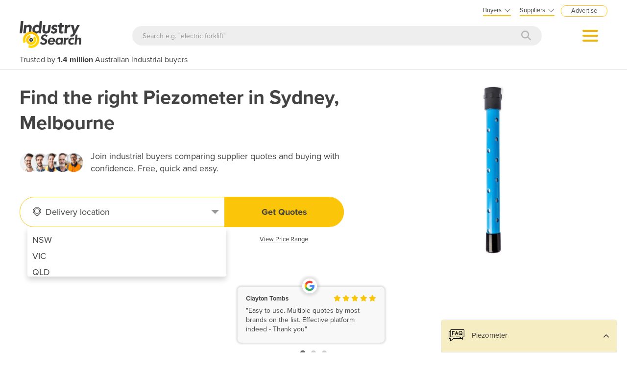

--- FILE ---
content_type: text/javascript; charset=utf-8
request_url: https://industracom-portals.azurewebsites.net/bundles/commonjs?v=r3csS7Dx2VyqPy0OtB0qiWUYru00ULCFzHw0H7oviKY1
body_size: 197970
content:
/* Minification failed. Returning unminified contents.
(118,21782-21783): run-time error JS1014: Invalid character: `
(118,21783-21785): run-time error JS1306: Invalid numeric literal: 0$
(118,21785-21786): run-time error JS1006: Expected ')': {
(118,21788-21789): run-time error JS1014: Invalid character: `
(118,21789-21790): run-time error JS1195: Expected expression: )
(118,21864-21865): run-time error JS1014: Invalid character: `
(118,21886-21887): run-time error JS1004: Expected ';': {
(118,21906-21907): run-time error JS1004: Expected ';': {
(118,21922-21923): run-time error JS1014: Invalid character: `
(118,21923-21924): run-time error JS1195: Expected expression: :
(118,21959-21961): run-time error JS1197: Too many errors. The file might not be a JavaScript file: 10
(118,21518-21560): run-time error JS1301: End of file encountered before function is properly closed: function validateAndReformatPhoneNumber(n)
(118,21961-21962): run-time error JS1195: Expected expression: ?
(118,21962-21963): run-time error JS1014: Invalid character: `
(118,21963-21964): run-time error JS1197: Too many errors. The file might not be a JavaScript file: $
 */
/*! jQuery v1.7.2 jquery.com | jquery.org/license */
(function(a,b){function cy(a){return f.isWindow(a)?a:a.nodeType===9?a.defaultView||a.parentWindow:!1}function cu(a){if(!cj[a]){var b=c.body,d=f("<"+a+">").appendTo(b),e=d.css("display");d.remove();if(e==="none"||e===""){ck||(ck=c.createElement("iframe"),ck.frameBorder=ck.width=ck.height=0),b.appendChild(ck);if(!cl||!ck.createElement)cl=(ck.contentWindow||ck.contentDocument).document,cl.write((f.support.boxModel?"<!doctype html>":"")+"<html><body>"),cl.close();d=cl.createElement(a),cl.body.appendChild(d),e=f.css(d,"display"),b.removeChild(ck)}cj[a]=e}return cj[a]}function ct(a,b){var c={};f.each(cp.concat.apply([],cp.slice(0,b)),function(){c[this]=a});return c}function cs(){cq=b}function cr(){setTimeout(cs,0);return cq=f.now()}function ci(){try{return new a.ActiveXObject("Microsoft.XMLHTTP")}catch(b){}}function ch(){try{return new a.XMLHttpRequest}catch(b){}}function cb(a,c){a.dataFilter&&(c=a.dataFilter(c,a.dataType));var d=a.dataTypes,e={},g,h,i=d.length,j,k=d[0],l,m,n,o,p;for(g=1;g<i;g++){if(g===1)for(h in a.converters)typeof h=="string"&&(e[h.toLowerCase()]=a.converters[h]);l=k,k=d[g];if(k==="*")k=l;else if(l!=="*"&&l!==k){m=l+" "+k,n=e[m]||e["* "+k];if(!n){p=b;for(o in e){j=o.split(" ");if(j[0]===l||j[0]==="*"){p=e[j[1]+" "+k];if(p){o=e[o],o===!0?n=p:p===!0&&(n=o);break}}}}!n&&!p&&f.error("No conversion from "+m.replace(" "," to ")),n!==!0&&(c=n?n(c):p(o(c)))}}return c}function ca(a,c,d){var e=a.contents,f=a.dataTypes,g=a.responseFields,h,i,j,k;for(i in g)i in d&&(c[g[i]]=d[i]);while(f[0]==="*")f.shift(),h===b&&(h=a.mimeType||c.getResponseHeader("content-type"));if(h)for(i in e)if(e[i]&&e[i].test(h)){f.unshift(i);break}if(f[0]in d)j=f[0];else{for(i in d){if(!f[0]||a.converters[i+" "+f[0]]){j=i;break}k||(k=i)}j=j||k}if(j){j!==f[0]&&f.unshift(j);return d[j]}}function b_(a,b,c,d){if(f.isArray(b))f.each(b,function(b,e){c||bD.test(a)?d(a,e):b_(a+"["+(typeof e=="object"?b:"")+"]",e,c,d)});else if(!c&&f.type(b)==="object")for(var e in b)b_(a+"["+e+"]",b[e],c,d);else d(a,b)}function b$(a,c){var d,e,g=f.ajaxSettings.flatOptions||{};for(d in c)c[d]!==b&&((g[d]?a:e||(e={}))[d]=c[d]);e&&f.extend(!0,a,e)}function bZ(a,c,d,e,f,g){f=f||c.dataTypes[0],g=g||{},g[f]=!0;var h=a[f],i=0,j=h?h.length:0,k=a===bS,l;for(;i<j&&(k||!l);i++)l=h[i](c,d,e),typeof l=="string"&&(!k||g[l]?l=b:(c.dataTypes.unshift(l),l=bZ(a,c,d,e,l,g)));(k||!l)&&!g["*"]&&(l=bZ(a,c,d,e,"*",g));return l}function bY(a){return function(b,c){typeof b!="string"&&(c=b,b="*");if(f.isFunction(c)){var d=b.toLowerCase().split(bO),e=0,g=d.length,h,i,j;for(;e<g;e++)h=d[e],j=/^\+/.test(h),j&&(h=h.substr(1)||"*"),i=a[h]=a[h]||[],i[j?"unshift":"push"](c)}}}function bB(a,b,c){var d=b==="width"?a.offsetWidth:a.offsetHeight,e=b==="width"?1:0,g=4;if(d>0){if(c!=="border")for(;e<g;e+=2)c||(d-=parseFloat(f.css(a,"padding"+bx[e]))||0),c==="margin"?d+=parseFloat(f.css(a,c+bx[e]))||0:d-=parseFloat(f.css(a,"border"+bx[e]+"Width"))||0;return d+"px"}d=by(a,b);if(d<0||d==null)d=a.style[b];if(bt.test(d))return d;d=parseFloat(d)||0;if(c)for(;e<g;e+=2)d+=parseFloat(f.css(a,"padding"+bx[e]))||0,c!=="padding"&&(d+=parseFloat(f.css(a,"border"+bx[e]+"Width"))||0),c==="margin"&&(d+=parseFloat(f.css(a,c+bx[e]))||0);return d+"px"}function bo(a){var b=c.createElement("div");bh.appendChild(b),b.innerHTML=a.outerHTML;return b.firstChild}function bn(a){var b=(a.nodeName||"").toLowerCase();b==="input"?bm(a):b!=="script"&&typeof a.getElementsByTagName!="undefined"&&f.grep(a.getElementsByTagName("input"),bm)}function bm(a){if(a.type==="checkbox"||a.type==="radio")a.defaultChecked=a.checked}function bl(a){return typeof a.getElementsByTagName!="undefined"?a.getElementsByTagName("*"):typeof a.querySelectorAll!="undefined"?a.querySelectorAll("*"):[]}function bk(a,b){var c;b.nodeType===1&&(b.clearAttributes&&b.clearAttributes(),b.mergeAttributes&&b.mergeAttributes(a),c=b.nodeName.toLowerCase(),c==="object"?b.outerHTML=a.outerHTML:c!=="input"||a.type!=="checkbox"&&a.type!=="radio"?c==="option"?b.selected=a.defaultSelected:c==="input"||c==="textarea"?b.defaultValue=a.defaultValue:c==="script"&&b.text!==a.text&&(b.text=a.text):(a.checked&&(b.defaultChecked=b.checked=a.checked),b.value!==a.value&&(b.value=a.value)),b.removeAttribute(f.expando),b.removeAttribute("_submit_attached"),b.removeAttribute("_change_attached"))}function bj(a,b){if(b.nodeType===1&&!!f.hasData(a)){var c,d,e,g=f._data(a),h=f._data(b,g),i=g.events;if(i){delete h.handle,h.events={};for(c in i)for(d=0,e=i[c].length;d<e;d++)f.event.add(b,c,i[c][d])}h.data&&(h.data=f.extend({},h.data))}}function bi(a,b){return f.nodeName(a,"table")?a.getElementsByTagName("tbody")[0]||a.appendChild(a.ownerDocument.createElement("tbody")):a}function U(a){var b=V.split("|"),c=a.createDocumentFragment();if(c.createElement)while(b.length)c.createElement(b.pop());return c}function T(a,b,c){b=b||0;if(f.isFunction(b))return f.grep(a,function(a,d){var e=!!b.call(a,d,a);return e===c});if(b.nodeType)return f.grep(a,function(a,d){return a===b===c});if(typeof b=="string"){var d=f.grep(a,function(a){return a.nodeType===1});if(O.test(b))return f.filter(b,d,!c);b=f.filter(b,d)}return f.grep(a,function(a,d){return f.inArray(a,b)>=0===c})}function S(a){return!a||!a.parentNode||a.parentNode.nodeType===11}function K(){return!0}function J(){return!1}function n(a,b,c){var d=b+"defer",e=b+"queue",g=b+"mark",h=f._data(a,d);h&&(c==="queue"||!f._data(a,e))&&(c==="mark"||!f._data(a,g))&&setTimeout(function(){!f._data(a,e)&&!f._data(a,g)&&(f.removeData(a,d,!0),h.fire())},0)}function m(a){for(var b in a){if(b==="data"&&f.isEmptyObject(a[b]))continue;if(b!=="toJSON")return!1}return!0}function l(a,c,d){if(d===b&&a.nodeType===1){var e="data-"+c.replace(k,"-$1").toLowerCase();d=a.getAttribute(e);if(typeof d=="string"){try{d=d==="true"?!0:d==="false"?!1:d==="null"?null:f.isNumeric(d)?+d:j.test(d)?f.parseJSON(d):d}catch(g){}f.data(a,c,d)}else d=b}return d}function h(a){var b=g[a]={},c,d;a=a.split(/\s+/);for(c=0,d=a.length;c<d;c++)b[a[c]]=!0;return b}var c=a.document,d=a.navigator,e=a.location,f=function(){function J(){if(!e.isReady){try{c.documentElement.doScroll("left")}catch(a){setTimeout(J,1);return}e.ready()}}var e=function(a,b){return new e.fn.init(a,b,h)},f=a.jQuery,g=a.$,h,i=/^(?:[^#<]*(<[\w\W]+>)[^>]*$|#([\w\-]*)$)/,j=/\S/,k=/^\s+/,l=/\s+$/,m=/^<(\w+)\s*\/?>(?:<\/\1>)?$/,n=/^[\],:{}\s]*$/,o=/\\(?:["\\\/bfnrt]|u[0-9a-fA-F]{4})/g,p=/"[^"\\\n\r]*"|true|false|null|-?\d+(?:\.\d*)?(?:[eE][+\-]?\d+)?/g,q=/(?:^|:|,)(?:\s*\[)+/g,r=/(webkit)[ \/]([\w.]+)/,s=/(opera)(?:.*version)?[ \/]([\w.]+)/,t=/(msie) ([\w.]+)/,u=/(mozilla)(?:.*? rv:([\w.]+))?/,v=/-([a-z]|[0-9])/ig,w=/^-ms-/,x=function(a,b){return(b+"").toUpperCase()},y=d.userAgent,z,A,B,C=Object.prototype.toString,D=Object.prototype.hasOwnProperty,E=Array.prototype.push,F=Array.prototype.slice,G=String.prototype.trim,H=Array.prototype.indexOf,I={};e.fn=e.prototype={constructor:e,init:function(a,d,f){var g,h,j,k;if(!a)return this;if(a.nodeType){this.context=this[0]=a,this.length=1;return this}if(a==="body"&&!d&&c.body){this.context=c,this[0]=c.body,this.selector=a,this.length=1;return this}if(typeof a=="string"){a.charAt(0)!=="<"||a.charAt(a.length-1)!==">"||a.length<3?g=i.exec(a):g=[null,a,null];if(g&&(g[1]||!d)){if(g[1]){d=d instanceof e?d[0]:d,k=d?d.ownerDocument||d:c,j=m.exec(a),j?e.isPlainObject(d)?(a=[c.createElement(j[1])],e.fn.attr.call(a,d,!0)):a=[k.createElement(j[1])]:(j=e.buildFragment([g[1]],[k]),a=(j.cacheable?e.clone(j.fragment):j.fragment).childNodes);return e.merge(this,a)}h=c.getElementById(g[2]);if(h&&h.parentNode){if(h.id!==g[2])return f.find(a);this.length=1,this[0]=h}this.context=c,this.selector=a;return this}return!d||d.jquery?(d||f).find(a):this.constructor(d).find(a)}if(e.isFunction(a))return f.ready(a);a.selector!==b&&(this.selector=a.selector,this.context=a.context);return e.makeArray(a,this)},selector:"",jquery:"1.7.2",length:0,size:function(){return this.length},toArray:function(){return F.call(this,0)},get:function(a){return a==null?this.toArray():a<0?this[this.length+a]:this[a]},pushStack:function(a,b,c){var d=this.constructor();e.isArray(a)?E.apply(d,a):e.merge(d,a),d.prevObject=this,d.context=this.context,b==="find"?d.selector=this.selector+(this.selector?" ":"")+c:b&&(d.selector=this.selector+"."+b+"("+c+")");return d},each:function(a,b){return e.each(this,a,b)},ready:function(a){e.bindReady(),A.add(a);return this},eq:function(a){a=+a;return a===-1?this.slice(a):this.slice(a,a+1)},first:function(){return this.eq(0)},last:function(){return this.eq(-1)},slice:function(){return this.pushStack(F.apply(this,arguments),"slice",F.call(arguments).join(","))},map:function(a){return this.pushStack(e.map(this,function(b,c){return a.call(b,c,b)}))},end:function(){return this.prevObject||this.constructor(null)},push:E,sort:[].sort,splice:[].splice},e.fn.init.prototype=e.fn,e.extend=e.fn.extend=function(){var a,c,d,f,g,h,i=arguments[0]||{},j=1,k=arguments.length,l=!1;typeof i=="boolean"&&(l=i,i=arguments[1]||{},j=2),typeof i!="object"&&!e.isFunction(i)&&(i={}),k===j&&(i=this,--j);for(;j<k;j++)if((a=arguments[j])!=null)for(c in a){d=i[c],f=a[c];if(i===f)continue;l&&f&&(e.isPlainObject(f)||(g=e.isArray(f)))?(g?(g=!1,h=d&&e.isArray(d)?d:[]):h=d&&e.isPlainObject(d)?d:{},i[c]=e.extend(l,h,f)):f!==b&&(i[c]=f)}return i},e.extend({noConflict:function(b){a.$===e&&(a.$=g),b&&a.jQuery===e&&(a.jQuery=f);return e},isReady:!1,readyWait:1,holdReady:function(a){a?e.readyWait++:e.ready(!0)},ready:function(a){if(a===!0&&!--e.readyWait||a!==!0&&!e.isReady){if(!c.body)return setTimeout(e.ready,1);e.isReady=!0;if(a!==!0&&--e.readyWait>0)return;A.fireWith(c,[e]),e.fn.trigger&&e(c).trigger("ready").off("ready")}},bindReady:function(){if(!A){A=e.Callbacks("once memory");if(c.readyState==="complete")return setTimeout(e.ready,1);if(c.addEventListener)c.addEventListener("DOMContentLoaded",B,!1),a.addEventListener("load",e.ready,!1);else if(c.attachEvent){c.attachEvent("onreadystatechange",B),a.attachEvent("onload",e.ready);var b=!1;try{b=a.frameElement==null}catch(d){}c.documentElement.doScroll&&b&&J()}}},isFunction:function(a){return e.type(a)==="function"},isArray:Array.isArray||function(a){return e.type(a)==="array"},isWindow:function(a){return a!=null&&a==a.window},isNumeric:function(a){return!isNaN(parseFloat(a))&&isFinite(a)},type:function(a){return a==null?String(a):I[C.call(a)]||"object"},isPlainObject:function(a){if(!a||e.type(a)!=="object"||a.nodeType||e.isWindow(a))return!1;try{if(a.constructor&&!D.call(a,"constructor")&&!D.call(a.constructor.prototype,"isPrototypeOf"))return!1}catch(c){return!1}var d;for(d in a);return d===b||D.call(a,d)},isEmptyObject:function(a){for(var b in a)return!1;return!0},error:function(a){throw new Error(a)},parseJSON:function(b){if(typeof b!="string"||!b)return null;b=e.trim(b);if(a.JSON&&a.JSON.parse)return a.JSON.parse(b);if(n.test(b.replace(o,"@").replace(p,"]").replace(q,"")))return(new Function("return "+b))();e.error("Invalid JSON: "+b)},parseXML:function(c){if(typeof c!="string"||!c)return null;var d,f;try{a.DOMParser?(f=new DOMParser,d=f.parseFromString(c,"text/xml")):(d=new ActiveXObject("Microsoft.XMLDOM"),d.async="false",d.loadXML(c))}catch(g){d=b}(!d||!d.documentElement||d.getElementsByTagName("parsererror").length)&&e.error("Invalid XML: "+c);return d},noop:function(){},globalEval:function(b){b&&j.test(b)&&(a.execScript||function(b){a.eval.call(a,b)})(b)},camelCase:function(a){return a.replace(w,"ms-").replace(v,x)},nodeName:function(a,b){return a.nodeName&&a.nodeName.toUpperCase()===b.toUpperCase()},each:function(a,c,d){var f,g=0,h=a.length,i=h===b||e.isFunction(a);if(d){if(i){for(f in a)if(c.apply(a[f],d)===!1)break}else for(;g<h;)if(c.apply(a[g++],d)===!1)break}else if(i){for(f in a)if(c.call(a[f],f,a[f])===!1)break}else for(;g<h;)if(c.call(a[g],g,a[g++])===!1)break;return a},trim:G?function(a){return a==null?"":G.call(a)}:function(a){return a==null?"":(a+"").replace(k,"").replace(l,"")},makeArray:function(a,b){var c=b||[];if(a!=null){var d=e.type(a);a.length==null||d==="string"||d==="function"||d==="regexp"||e.isWindow(a)?E.call(c,a):e.merge(c,a)}return c},inArray:function(a,b,c){var d;if(b){if(H)return H.call(b,a,c);d=b.length,c=c?c<0?Math.max(0,d+c):c:0;for(;c<d;c++)if(c in b&&b[c]===a)return c}return-1},merge:function(a,c){var d=a.length,e=0;if(typeof c.length=="number")for(var f=c.length;e<f;e++)a[d++]=c[e];else while(c[e]!==b)a[d++]=c[e++];a.length=d;return a},grep:function(a,b,c){var d=[],e;c=!!c;for(var f=0,g=a.length;f<g;f++)e=!!b(a[f],f),c!==e&&d.push(a[f]);return d},map:function(a,c,d){var f,g,h=[],i=0,j=a.length,k=a instanceof e||j!==b&&typeof j=="number"&&(j>0&&a[0]&&a[j-1]||j===0||e.isArray(a));if(k)for(;i<j;i++)f=c(a[i],i,d),f!=null&&(h[h.length]=f);else for(g in a)f=c(a[g],g,d),f!=null&&(h[h.length]=f);return h.concat.apply([],h)},guid:1,proxy:function(a,c){if(typeof c=="string"){var d=a[c];c=a,a=d}if(!e.isFunction(a))return b;var f=F.call(arguments,2),g=function(){return a.apply(c,f.concat(F.call(arguments)))};g.guid=a.guid=a.guid||g.guid||e.guid++;return g},access:function(a,c,d,f,g,h,i){var j,k=d==null,l=0,m=a.length;if(d&&typeof d=="object"){for(l in d)e.access(a,c,l,d[l],1,h,f);g=1}else if(f!==b){j=i===b&&e.isFunction(f),k&&(j?(j=c,c=function(a,b,c){return j.call(e(a),c)}):(c.call(a,f),c=null));if(c)for(;l<m;l++)c(a[l],d,j?f.call(a[l],l,c(a[l],d)):f,i);g=1}return g?a:k?c.call(a):m?c(a[0],d):h},now:function(){return(new Date).getTime()},uaMatch:function(a){a=a.toLowerCase();var b=r.exec(a)||s.exec(a)||t.exec(a)||a.indexOf("compatible")<0&&u.exec(a)||[];return{browser:b[1]||"",version:b[2]||"0"}},sub:function(){function a(b,c){return new a.fn.init(b,c)}e.extend(!0,a,this),a.superclass=this,a.fn=a.prototype=this(),a.fn.constructor=a,a.sub=this.sub,a.fn.init=function(d,f){f&&f instanceof e&&!(f instanceof a)&&(f=a(f));return e.fn.init.call(this,d,f,b)},a.fn.init.prototype=a.fn;var b=a(c);return a},browser:{}}),e.each("Boolean Number String Function Array Date RegExp Object".split(" "),function(a,b){I["[object "+b+"]"]=b.toLowerCase()}),z=e.uaMatch(y),z.browser&&(e.browser[z.browser]=!0,e.browser.version=z.version),e.browser.webkit&&(e.browser.safari=!0),j.test(" ")&&(k=/^[\s\xA0]+/,l=/[\s\xA0]+$/),h=e(c),c.addEventListener?B=function(){c.removeEventListener("DOMContentLoaded",B,!1),e.ready()}:c.attachEvent&&(B=function(){c.readyState==="complete"&&(c.detachEvent("onreadystatechange",B),e.ready())});return e}(),g={};f.Callbacks=function(a){a=a?g[a]||h(a):{};var c=[],d=[],e,i,j,k,l,m,n=function(b){var d,e,g,h,i;for(d=0,e=b.length;d<e;d++)g=b[d],h=f.type(g),h==="array"?n(g):h==="function"&&(!a.unique||!p.has(g))&&c.push(g)},o=function(b,f){f=f||[],e=!a.memory||[b,f],i=!0,j=!0,m=k||0,k=0,l=c.length;for(;c&&m<l;m++)if(c[m].apply(b,f)===!1&&a.stopOnFalse){e=!0;break}j=!1,c&&(a.once?e===!0?p.disable():c=[]:d&&d.length&&(e=d.shift(),p.fireWith(e[0],e[1])))},p={add:function(){if(c){var a=c.length;n(arguments),j?l=c.length:e&&e!==!0&&(k=a,o(e[0],e[1]))}return this},remove:function(){if(c){var b=arguments,d=0,e=b.length;for(;d<e;d++)for(var f=0;f<c.length;f++)if(b[d]===c[f]){j&&f<=l&&(l--,f<=m&&m--),c.splice(f--,1);if(a.unique)break}}return this},has:function(a){if(c){var b=0,d=c.length;for(;b<d;b++)if(a===c[b])return!0}return!1},empty:function(){c=[];return this},disable:function(){c=d=e=b;return this},disabled:function(){return!c},lock:function(){d=b,(!e||e===!0)&&p.disable();return this},locked:function(){return!d},fireWith:function(b,c){d&&(j?a.once||d.push([b,c]):(!a.once||!e)&&o(b,c));return this},fire:function(){p.fireWith(this,arguments);return this},fired:function(){return!!i}};return p};var i=[].slice;f.extend({Deferred:function(a){var b=f.Callbacks("once memory"),c=f.Callbacks("once memory"),d=f.Callbacks("memory"),e="pending",g={resolve:b,reject:c,notify:d},h={done:b.add,fail:c.add,progress:d.add,state:function(){return e},isResolved:b.fired,isRejected:c.fired,then:function(a,b,c){i.done(a).fail(b).progress(c);return this},always:function(){i.done.apply(i,arguments).fail.apply(i,arguments);return this},pipe:function(a,b,c){return f.Deferred(function(d){f.each({done:[a,"resolve"],fail:[b,"reject"],progress:[c,"notify"]},function(a,b){var c=b[0],e=b[1],g;f.isFunction(c)?i[a](function(){g=c.apply(this,arguments),g&&f.isFunction(g.promise)?g.promise().then(d.resolve,d.reject,d.notify):d[e+"With"](this===i?d:this,[g])}):i[a](d[e])})}).promise()},promise:function(a){if(a==null)a=h;else for(var b in h)a[b]=h[b];return a}},i=h.promise({}),j;for(j in g)i[j]=g[j].fire,i[j+"With"]=g[j].fireWith;i.done(function(){e="resolved"},c.disable,d.lock).fail(function(){e="rejected"},b.disable,d.lock),a&&a.call(i,i);return i},when:function(a){function m(a){return function(b){e[a]=arguments.length>1?i.call(arguments,0):b,j.notifyWith(k,e)}}function l(a){return function(c){b[a]=arguments.length>1?i.call(arguments,0):c,--g||j.resolveWith(j,b)}}var b=i.call(arguments,0),c=0,d=b.length,e=Array(d),g=d,h=d,j=d<=1&&a&&f.isFunction(a.promise)?a:f.Deferred(),k=j.promise();if(d>1){for(;c<d;c++)b[c]&&b[c].promise&&f.isFunction(b[c].promise)?b[c].promise().then(l(c),j.reject,m(c)):--g;g||j.resolveWith(j,b)}else j!==a&&j.resolveWith(j,d?[a]:[]);return k}}),f.support=function(){var b,d,e,g,h,i,j,k,l,m,n,o,p=c.createElement("div"),q=c.documentElement;p.setAttribute("className","t"),p.innerHTML="   <link/><table></table><a href='/a' style='top:1px;float:left;opacity:.55;'>a</a><input type='checkbox'/>",d=p.getElementsByTagName("*"),e=p.getElementsByTagName("a")[0];if(!d||!d.length||!e)return{};g=c.createElement("select"),h=g.appendChild(c.createElement("option")),i=p.getElementsByTagName("input")[0],b={leadingWhitespace:p.firstChild.nodeType===3,tbody:!p.getElementsByTagName("tbody").length,htmlSerialize:!!p.getElementsByTagName("link").length,style:/top/.test(e.getAttribute("style")),hrefNormalized:e.getAttribute("href")==="/a",opacity:/^0.55/.test(e.style.opacity),cssFloat:!!e.style.cssFloat,checkOn:i.value==="on",optSelected:h.selected,getSetAttribute:p.className!=="t",enctype:!!c.createElement("form").enctype,html5Clone:c.createElement("nav").cloneNode(!0).outerHTML!=="<:nav></:nav>",submitBubbles:!0,changeBubbles:!0,focusinBubbles:!1,deleteExpando:!0,noCloneEvent:!0,inlineBlockNeedsLayout:!1,shrinkWrapBlocks:!1,reliableMarginRight:!0,pixelMargin:!0},f.boxModel=b.boxModel=c.compatMode==="CSS1Compat",i.checked=!0,b.noCloneChecked=i.cloneNode(!0).checked,g.disabled=!0,b.optDisabled=!h.disabled;try{delete p.test}catch(r){b.deleteExpando=!1}!p.addEventListener&&p.attachEvent&&p.fireEvent&&(p.attachEvent("onclick",function(){b.noCloneEvent=!1}),p.cloneNode(!0).fireEvent("onclick")),i=c.createElement("input"),i.value="t",i.setAttribute("type","radio"),b.radioValue=i.value==="t",i.setAttribute("checked","checked"),i.setAttribute("name","t"),p.appendChild(i),j=c.createDocumentFragment(),j.appendChild(p.lastChild),b.checkClone=j.cloneNode(!0).cloneNode(!0).lastChild.checked,b.appendChecked=i.checked,j.removeChild(i),j.appendChild(p);if(p.attachEvent)for(n in{submit:1,change:1,focusin:1})m="on"+n,o=m in p,o||(p.setAttribute(m,"return;"),o=typeof p[m]=="function"),b[n+"Bubbles"]=o;j.removeChild(p),j=g=h=p=i=null,f(function(){var d,e,g,h,i,j,l,m,n,q,r,s,t,u=c.getElementsByTagName("body")[0];!u||(m=1,t="padding:0;margin:0;border:",r="position:absolute;top:0;left:0;width:1px;height:1px;",s=t+"0;visibility:hidden;",n="style='"+r+t+"5px solid #000;",q="<div "+n+"display:block;'><div style='"+t+"0;display:block;overflow:hidden;'></div></div>"+"<table "+n+"' cellpadding='0' cellspacing='0'>"+"<tr><td></td></tr></table>",d=c.createElement("div"),d.style.cssText=s+"width:0;height:0;position:static;top:0;margin-top:"+m+"px",u.insertBefore(d,u.firstChild),p=c.createElement("div"),d.appendChild(p),p.innerHTML="<table><tr><td style='"+t+"0;display:none'></td><td>t</td></tr></table>",k=p.getElementsByTagName("td"),o=k[0].offsetHeight===0,k[0].style.display="",k[1].style.display="none",b.reliableHiddenOffsets=o&&k[0].offsetHeight===0,a.getComputedStyle&&(p.innerHTML="",l=c.createElement("div"),l.style.width="0",l.style.marginRight="0",p.style.width="2px",p.appendChild(l),b.reliableMarginRight=(parseInt((a.getComputedStyle(l,null)||{marginRight:0}).marginRight,10)||0)===0),typeof p.style.zoom!="undefined"&&(p.innerHTML="",p.style.width=p.style.padding="1px",p.style.border=0,p.style.overflow="hidden",p.style.display="inline",p.style.zoom=1,b.inlineBlockNeedsLayout=p.offsetWidth===3,p.style.display="block",p.style.overflow="visible",p.innerHTML="<div style='width:5px;'></div>",b.shrinkWrapBlocks=p.offsetWidth!==3),p.style.cssText=r+s,p.innerHTML=q,e=p.firstChild,g=e.firstChild,i=e.nextSibling.firstChild.firstChild,j={doesNotAddBorder:g.offsetTop!==5,doesAddBorderForTableAndCells:i.offsetTop===5},g.style.position="fixed",g.style.top="20px",j.fixedPosition=g.offsetTop===20||g.offsetTop===15,g.style.position=g.style.top="",e.style.overflow="hidden",e.style.position="relative",j.subtractsBorderForOverflowNotVisible=g.offsetTop===-5,j.doesNotIncludeMarginInBodyOffset=u.offsetTop!==m,a.getComputedStyle&&(p.style.marginTop="1%",b.pixelMargin=(a.getComputedStyle(p,null)||{marginTop:0}).marginTop!=="1%"),typeof d.style.zoom!="undefined"&&(d.style.zoom=1),u.removeChild(d),l=p=d=null,f.extend(b,j))});return b}();var j=/^(?:\{.*\}|\[.*\])$/,k=/([A-Z])/g;f.extend({cache:{},uuid:0,expando:"jQuery"+(f.fn.jquery+Math.random()).replace(/\D/g,""),noData:{embed:!0,object:"clsid:D27CDB6E-AE6D-11cf-96B8-444553540000",applet:!0},hasData:function(a){a=a.nodeType?f.cache[a[f.expando]]:a[f.expando];return!!a&&!m(a)},data:function(a,c,d,e){if(!!f.acceptData(a)){var g,h,i,j=f.expando,k=typeof c=="string",l=a.nodeType,m=l?f.cache:a,n=l?a[j]:a[j]&&j,o=c==="events";if((!n||!m[n]||!o&&!e&&!m[n].data)&&k&&d===b)return;n||(l?a[j]=n=++f.uuid:n=j),m[n]||(m[n]={},l||(m[n].toJSON=f.noop));if(typeof c=="object"||typeof c=="function")e?m[n]=f.extend(m[n],c):m[n].data=f.extend(m[n].data,c);g=h=m[n],e||(h.data||(h.data={}),h=h.data),d!==b&&(h[f.camelCase(c)]=d);if(o&&!h[c])return g.events;k?(i=h[c],i==null&&(i=h[f.camelCase(c)])):i=h;return i}},removeData:function(a,b,c){if(!!f.acceptData(a)){var d,e,g,h=f.expando,i=a.nodeType,j=i?f.cache:a,k=i?a[h]:h;if(!j[k])return;if(b){d=c?j[k]:j[k].data;if(d){f.isArray(b)||(b in d?b=[b]:(b=f.camelCase(b),b in d?b=[b]:b=b.split(" ")));for(e=0,g=b.length;e<g;e++)delete d[b[e]];if(!(c?m:f.isEmptyObject)(d))return}}if(!c){delete j[k].data;if(!m(j[k]))return}f.support.deleteExpando||!j.setInterval?delete j[k]:j[k]=null,i&&(f.support.deleteExpando?delete a[h]:a.removeAttribute?a.removeAttribute(h):a[h]=null)}},_data:function(a,b,c){return f.data(a,b,c,!0)},acceptData:function(a){if(a.nodeName){var b=f.noData[a.nodeName.toLowerCase()];if(b)return b!==!0&&a.getAttribute("classid")===b}return!0}}),f.fn.extend({data:function(a,c){var d,e,g,h,i,j=this[0],k=0,m=null;if(a===b){if(this.length){m=f.data(j);if(j.nodeType===1&&!f._data(j,"parsedAttrs")){g=j.attributes;for(i=g.length;k<i;k++)h=g[k].name,h.indexOf("data-")===0&&(h=f.camelCase(h.substring(5)),l(j,h,m[h]));f._data(j,"parsedAttrs",!0)}}return m}if(typeof a=="object")return this.each(function(){f.data(this,a)});d=a.split(".",2),d[1]=d[1]?"."+d[1]:"",e=d[1]+"!";return f.access(this,function(c){if(c===b){m=this.triggerHandler("getData"+e,[d[0]]),m===b&&j&&(m=f.data(j,a),m=l(j,a,m));return m===b&&d[1]?this.data(d[0]):m}d[1]=c,this.each(function(){var b=f(this);b.triggerHandler("setData"+e,d),f.data(this,a,c),b.triggerHandler("changeData"+e,d)})},null,c,arguments.length>1,null,!1)},removeData:function(a){return this.each(function(){f.removeData(this,a)})}}),f.extend({_mark:function(a,b){a&&(b=(b||"fx")+"mark",f._data(a,b,(f._data(a,b)||0)+1))},_unmark:function(a,b,c){a!==!0&&(c=b,b=a,a=!1);if(b){c=c||"fx";var d=c+"mark",e=a?0:(f._data(b,d)||1)-1;e?f._data(b,d,e):(f.removeData(b,d,!0),n(b,c,"mark"))}},queue:function(a,b,c){var d;if(a){b=(b||"fx")+"queue",d=f._data(a,b),c&&(!d||f.isArray(c)?d=f._data(a,b,f.makeArray(c)):d.push(c));return d||[]}},dequeue:function(a,b){b=b||"fx";var c=f.queue(a,b),d=c.shift(),e={};d==="inprogress"&&(d=c.shift()),d&&(b==="fx"&&c.unshift("inprogress"),f._data(a,b+".run",e),d.call(a,function(){f.dequeue(a,b)},e)),c.length||(f.removeData(a,b+"queue "+b+".run",!0),n(a,b,"queue"))}}),f.fn.extend({queue:function(a,c){var d=2;typeof a!="string"&&(c=a,a="fx",d--);if(arguments.length<d)return f.queue(this[0],a);return c===b?this:this.each(function(){var b=f.queue(this,a,c);a==="fx"&&b[0]!=="inprogress"&&f.dequeue(this,a)})},dequeue:function(a){return this.each(function(){f.dequeue(this,a)})},delay:function(a,b){a=f.fx?f.fx.speeds[a]||a:a,b=b||"fx";return this.queue(b,function(b,c){var d=setTimeout(b,a);c.stop=function(){clearTimeout(d)}})},clearQueue:function(a){return this.queue(a||"fx",[])},promise:function(a,c){function m(){--h||d.resolveWith(e,[e])}typeof a!="string"&&(c=a,a=b),a=a||"fx";var d=f.Deferred(),e=this,g=e.length,h=1,i=a+"defer",j=a+"queue",k=a+"mark",l;while(g--)if(l=f.data(e[g],i,b,!0)||(f.data(e[g],j,b,!0)||f.data(e[g],k,b,!0))&&f.data(e[g],i,f.Callbacks("once memory"),!0))h++,l.add(m);m();return d.promise(c)}});var o=/[\n\t\r]/g,p=/\s+/,q=/\r/g,r=/^(?:button|input)$/i,s=/^(?:button|input|object|select|textarea)$/i,t=/^a(?:rea)?$/i,u=/^(?:autofocus|autoplay|async|checked|controls|defer|disabled|hidden|loop|multiple|open|readonly|required|scoped|selected)$/i,v=f.support.getSetAttribute,w,x,y;f.fn.extend({attr:function(a,b){return f.access(this,f.attr,a,b,arguments.length>1)},removeAttr:function(a){return this.each(function(){f.removeAttr(this,a)})},prop:function(a,b){return f.access(this,f.prop,a,b,arguments.length>1)},removeProp:function(a){a=f.propFix[a]||a;return this.each(function(){try{this[a]=b,delete this[a]}catch(c){}})},addClass:function(a){var b,c,d,e,g,h,i;if(f.isFunction(a))return this.each(function(b){f(this).addClass(a.call(this,b,this.className))});if(a&&typeof a=="string"){b=a.split(p);for(c=0,d=this.length;c<d;c++){e=this[c];if(e.nodeType===1)if(!e.className&&b.length===1)e.className=a;else{g=" "+e.className+" ";for(h=0,i=b.length;h<i;h++)~g.indexOf(" "+b[h]+" ")||(g+=b[h]+" ");e.className=f.trim(g)}}}return this},removeClass:function(a){var c,d,e,g,h,i,j;if(f.isFunction(a))return this.each(function(b){f(this).removeClass(a.call(this,b,this.className))});if(a&&typeof a=="string"||a===b){c=(a||"").split(p);for(d=0,e=this.length;d<e;d++){g=this[d];if(g.nodeType===1&&g.className)if(a){h=(" "+g.className+" ").replace(o," ");for(i=0,j=c.length;i<j;i++)h=h.replace(" "+c[i]+" "," ");g.className=f.trim(h)}else g.className=""}}return this},toggleClass:function(a,b){var c=typeof a,d=typeof b=="boolean";if(f.isFunction(a))return this.each(function(c){f(this).toggleClass(a.call(this,c,this.className,b),b)});return this.each(function(){if(c==="string"){var e,g=0,h=f(this),i=b,j=a.split(p);while(e=j[g++])i=d?i:!h.hasClass(e),h[i?"addClass":"removeClass"](e)}else if(c==="undefined"||c==="boolean")this.className&&f._data(this,"__className__",this.className),this.className=this.className||a===!1?"":f._data(this,"__className__")||""})},hasClass:function(a){var b=" "+a+" ",c=0,d=this.length;for(;c<d;c++)if(this[c].nodeType===1&&(" "+this[c].className+" ").replace(o," ").indexOf(b)>-1)return!0;return!1},val:function(a){var c,d,e,g=this[0];{if(!!arguments.length){e=f.isFunction(a);return this.each(function(d){var g=f(this),h;if(this.nodeType===1){e?h=a.call(this,d,g.val()):h=a,h==null?h="":typeof h=="number"?h+="":f.isArray(h)&&(h=f.map(h,function(a){return a==null?"":a+""})),c=f.valHooks[this.type]||f.valHooks[this.nodeName.toLowerCase()];if(!c||!("set"in c)||c.set(this,h,"value")===b)this.value=h}})}if(g){c=f.valHooks[g.type]||f.valHooks[g.nodeName.toLowerCase()];if(c&&"get"in c&&(d=c.get(g,"value"))!==b)return d;d=g.value;return typeof d=="string"?d.replace(q,""):d==null?"":d}}}}),f.extend({valHooks:{option:{get:function(a){var b=a.attributes.value;return!b||b.specified?a.value:a.text}},select:{get:function(a){var b,c,d,e,g=a.selectedIndex,h=[],i=a.options,j=a.type==="select-one";if(g<0)return null;c=j?g:0,d=j?g+1:i.length;for(;c<d;c++){e=i[c];if(e.selected&&(f.support.optDisabled?!e.disabled:e.getAttribute("disabled")===null)&&(!e.parentNode.disabled||!f.nodeName(e.parentNode,"optgroup"))){b=f(e).val();if(j)return b;h.push(b)}}if(j&&!h.length&&i.length)return f(i[g]).val();return h},set:function(a,b){var c=f.makeArray(b);f(a).find("option").each(function(){this.selected=f.inArray(f(this).val(),c)>=0}),c.length||(a.selectedIndex=-1);return c}}},attrFn:{val:!0,css:!0,html:!0,text:!0,data:!0,width:!0,height:!0,offset:!0},attr:function(a,c,d,e){var g,h,i,j=a.nodeType;if(!!a&&j!==3&&j!==8&&j!==2){if(e&&c in f.attrFn)return f(a)[c](d);if(typeof a.getAttribute=="undefined")return f.prop(a,c,d);i=j!==1||!f.isXMLDoc(a),i&&(c=c.toLowerCase(),h=f.attrHooks[c]||(u.test(c)?x:w));if(d!==b){if(d===null){f.removeAttr(a,c);return}if(h&&"set"in h&&i&&(g=h.set(a,d,c))!==b)return g;a.setAttribute(c,""+d);return d}if(h&&"get"in h&&i&&(g=h.get(a,c))!==null)return g;g=a.getAttribute(c);return g===null?b:g}},removeAttr:function(a,b){var c,d,e,g,h,i=0;if(b&&a.nodeType===1){d=b.toLowerCase().split(p),g=d.length;for(;i<g;i++)e=d[i],e&&(c=f.propFix[e]||e,h=u.test(e),h||f.attr(a,e,""),a.removeAttribute(v?e:c),h&&c in a&&(a[c]=!1))}},attrHooks:{type:{set:function(a,b){if(r.test(a.nodeName)&&a.parentNode)f.error("type property can't be changed");else if(!f.support.radioValue&&b==="radio"&&f.nodeName(a,"input")){var c=a.value;a.setAttribute("type",b),c&&(a.value=c);return b}}},value:{get:function(a,b){if(w&&f.nodeName(a,"button"))return w.get(a,b);return b in a?a.value:null},set:function(a,b,c){if(w&&f.nodeName(a,"button"))return w.set(a,b,c);a.value=b}}},propFix:{tabindex:"tabIndex",readonly:"readOnly","for":"htmlFor","class":"className",maxlength:"maxLength",cellspacing:"cellSpacing",cellpadding:"cellPadding",rowspan:"rowSpan",colspan:"colSpan",usemap:"useMap",frameborder:"frameBorder",contenteditable:"contentEditable"},prop:function(a,c,d){var e,g,h,i=a.nodeType;if(!!a&&i!==3&&i!==8&&i!==2){h=i!==1||!f.isXMLDoc(a),h&&(c=f.propFix[c]||c,g=f.propHooks[c]);return d!==b?g&&"set"in g&&(e=g.set(a,d,c))!==b?e:a[c]=d:g&&"get"in g&&(e=g.get(a,c))!==null?e:a[c]}},propHooks:{tabIndex:{get:function(a){var c=a.getAttributeNode("tabindex");return c&&c.specified?parseInt(c.value,10):s.test(a.nodeName)||t.test(a.nodeName)&&a.href?0:b}}}}),f.attrHooks.tabindex=f.propHooks.tabIndex,x={get:function(a,c){var d,e=f.prop(a,c);return e===!0||typeof e!="boolean"&&(d=a.getAttributeNode(c))&&d.nodeValue!==!1?c.toLowerCase():b},set:function(a,b,c){var d;b===!1?f.removeAttr(a,c):(d=f.propFix[c]||c,d in a&&(a[d]=!0),a.setAttribute(c,c.toLowerCase()));return c}},v||(y={name:!0,id:!0,coords:!0},w=f.valHooks.button={get:function(a,c){var d;d=a.getAttributeNode(c);return d&&(y[c]?d.nodeValue!=="":d.specified)?d.nodeValue:b},set:function(a,b,d){var e=a.getAttributeNode(d);e||(e=c.createAttribute(d),a.setAttributeNode(e));return e.nodeValue=b+""}},f.attrHooks.tabindex.set=w.set,f.each(["width","height"],function(a,b){f.attrHooks[b]=f.extend(f.attrHooks[b],{set:function(a,c){if(c===""){a.setAttribute(b,"auto");return c}}})}),f.attrHooks.contenteditable={get:w.get,set:function(a,b,c){b===""&&(b="false"),w.set(a,b,c)}}),f.support.hrefNormalized||f.each(["href","src","width","height"],function(a,c){f.attrHooks[c]=f.extend(f.attrHooks[c],{get:function(a){var d=a.getAttribute(c,2);return d===null?b:d}})}),f.support.style||(f.attrHooks.style={get:function(a){return a.style.cssText.toLowerCase()||b},set:function(a,b){return a.style.cssText=""+b}}),f.support.optSelected||(f.propHooks.selected=f.extend(f.propHooks.selected,{get:function(a){var b=a.parentNode;b&&(b.selectedIndex,b.parentNode&&b.parentNode.selectedIndex);return null}})),f.support.enctype||(f.propFix.enctype="encoding"),f.support.checkOn||f.each(["radio","checkbox"],function(){f.valHooks[this]={get:function(a){return a.getAttribute("value")===null?"on":a.value}}}),f.each(["radio","checkbox"],function(){f.valHooks[this]=f.extend(f.valHooks[this],{set:function(a,b){if(f.isArray(b))return a.checked=f.inArray(f(a).val(),b)>=0}})});var z=/^(?:textarea|input|select)$/i,A=/^([^\.]*)?(?:\.(.+))?$/,B=/(?:^|\s)hover(\.\S+)?\b/,C=/^key/,D=/^(?:mouse|contextmenu)|click/,E=/^(?:focusinfocus|focusoutblur)$/,F=/^(\w*)(?:#([\w\-]+))?(?:\.([\w\-]+))?$/,G=function(
a){var b=F.exec(a);b&&(b[1]=(b[1]||"").toLowerCase(),b[3]=b[3]&&new RegExp("(?:^|\\s)"+b[3]+"(?:\\s|$)"));return b},H=function(a,b){var c=a.attributes||{};return(!b[1]||a.nodeName.toLowerCase()===b[1])&&(!b[2]||(c.id||{}).value===b[2])&&(!b[3]||b[3].test((c["class"]||{}).value))},I=function(a){return f.event.special.hover?a:a.replace(B,"mouseenter$1 mouseleave$1")};f.event={add:function(a,c,d,e,g){var h,i,j,k,l,m,n,o,p,q,r,s;if(!(a.nodeType===3||a.nodeType===8||!c||!d||!(h=f._data(a)))){d.handler&&(p=d,d=p.handler,g=p.selector),d.guid||(d.guid=f.guid++),j=h.events,j||(h.events=j={}),i=h.handle,i||(h.handle=i=function(a){return typeof f!="undefined"&&(!a||f.event.triggered!==a.type)?f.event.dispatch.apply(i.elem,arguments):b},i.elem=a),c=f.trim(I(c)).split(" ");for(k=0;k<c.length;k++){l=A.exec(c[k])||[],m=l[1],n=(l[2]||"").split(".").sort(),s=f.event.special[m]||{},m=(g?s.delegateType:s.bindType)||m,s=f.event.special[m]||{},o=f.extend({type:m,origType:l[1],data:e,handler:d,guid:d.guid,selector:g,quick:g&&G(g),namespace:n.join(".")},p),r=j[m];if(!r){r=j[m]=[],r.delegateCount=0;if(!s.setup||s.setup.call(a,e,n,i)===!1)a.addEventListener?a.addEventListener(m,i,!1):a.attachEvent&&a.attachEvent("on"+m,i)}s.add&&(s.add.call(a,o),o.handler.guid||(o.handler.guid=d.guid)),g?r.splice(r.delegateCount++,0,o):r.push(o),f.event.global[m]=!0}a=null}},global:{},remove:function(a,b,c,d,e){var g=f.hasData(a)&&f._data(a),h,i,j,k,l,m,n,o,p,q,r,s;if(!!g&&!!(o=g.events)){b=f.trim(I(b||"")).split(" ");for(h=0;h<b.length;h++){i=A.exec(b[h])||[],j=k=i[1],l=i[2];if(!j){for(j in o)f.event.remove(a,j+b[h],c,d,!0);continue}p=f.event.special[j]||{},j=(d?p.delegateType:p.bindType)||j,r=o[j]||[],m=r.length,l=l?new RegExp("(^|\\.)"+l.split(".").sort().join("\\.(?:.*\\.)?")+"(\\.|$)"):null;for(n=0;n<r.length;n++)s=r[n],(e||k===s.origType)&&(!c||c.guid===s.guid)&&(!l||l.test(s.namespace))&&(!d||d===s.selector||d==="**"&&s.selector)&&(r.splice(n--,1),s.selector&&r.delegateCount--,p.remove&&p.remove.call(a,s));r.length===0&&m!==r.length&&((!p.teardown||p.teardown.call(a,l)===!1)&&f.removeEvent(a,j,g.handle),delete o[j])}f.isEmptyObject(o)&&(q=g.handle,q&&(q.elem=null),f.removeData(a,["events","handle"],!0))}},customEvent:{getData:!0,setData:!0,changeData:!0},trigger:function(c,d,e,g){if(!e||e.nodeType!==3&&e.nodeType!==8){var h=c.type||c,i=[],j,k,l,m,n,o,p,q,r,s;if(E.test(h+f.event.triggered))return;h.indexOf("!")>=0&&(h=h.slice(0,-1),k=!0),h.indexOf(".")>=0&&(i=h.split("."),h=i.shift(),i.sort());if((!e||f.event.customEvent[h])&&!f.event.global[h])return;c=typeof c=="object"?c[f.expando]?c:new f.Event(h,c):new f.Event(h),c.type=h,c.isTrigger=!0,c.exclusive=k,c.namespace=i.join("."),c.namespace_re=c.namespace?new RegExp("(^|\\.)"+i.join("\\.(?:.*\\.)?")+"(\\.|$)"):null,o=h.indexOf(":")<0?"on"+h:"";if(!e){j=f.cache;for(l in j)j[l].events&&j[l].events[h]&&f.event.trigger(c,d,j[l].handle.elem,!0);return}c.result=b,c.target||(c.target=e),d=d!=null?f.makeArray(d):[],d.unshift(c),p=f.event.special[h]||{};if(p.trigger&&p.trigger.apply(e,d)===!1)return;r=[[e,p.bindType||h]];if(!g&&!p.noBubble&&!f.isWindow(e)){s=p.delegateType||h,m=E.test(s+h)?e:e.parentNode,n=null;for(;m;m=m.parentNode)r.push([m,s]),n=m;n&&n===e.ownerDocument&&r.push([n.defaultView||n.parentWindow||a,s])}for(l=0;l<r.length&&!c.isPropagationStopped();l++)m=r[l][0],c.type=r[l][1],q=(f._data(m,"events")||{})[c.type]&&f._data(m,"handle"),q&&q.apply(m,d),q=o&&m[o],q&&f.acceptData(m)&&q.apply(m,d)===!1&&c.preventDefault();c.type=h,!g&&!c.isDefaultPrevented()&&(!p._default||p._default.apply(e.ownerDocument,d)===!1)&&(h!=="click"||!f.nodeName(e,"a"))&&f.acceptData(e)&&o&&e[h]&&(h!=="focus"&&h!=="blur"||c.target.offsetWidth!==0)&&!f.isWindow(e)&&(n=e[o],n&&(e[o]=null),f.event.triggered=h,e[h](),f.event.triggered=b,n&&(e[o]=n));return c.result}},dispatch:function(c){c=f.event.fix(c||a.event);var d=(f._data(this,"events")||{})[c.type]||[],e=d.delegateCount,g=[].slice.call(arguments,0),h=!c.exclusive&&!c.namespace,i=f.event.special[c.type]||{},j=[],k,l,m,n,o,p,q,r,s,t,u;g[0]=c,c.delegateTarget=this;if(!i.preDispatch||i.preDispatch.call(this,c)!==!1){if(e&&(!c.button||c.type!=="click")){n=f(this),n.context=this.ownerDocument||this;for(m=c.target;m!=this;m=m.parentNode||this)if(m.disabled!==!0){p={},r=[],n[0]=m;for(k=0;k<e;k++)s=d[k],t=s.selector,p[t]===b&&(p[t]=s.quick?H(m,s.quick):n.is(t)),p[t]&&r.push(s);r.length&&j.push({elem:m,matches:r})}}d.length>e&&j.push({elem:this,matches:d.slice(e)});for(k=0;k<j.length&&!c.isPropagationStopped();k++){q=j[k],c.currentTarget=q.elem;for(l=0;l<q.matches.length&&!c.isImmediatePropagationStopped();l++){s=q.matches[l];if(h||!c.namespace&&!s.namespace||c.namespace_re&&c.namespace_re.test(s.namespace))c.data=s.data,c.handleObj=s,o=((f.event.special[s.origType]||{}).handle||s.handler).apply(q.elem,g),o!==b&&(c.result=o,o===!1&&(c.preventDefault(),c.stopPropagation()))}}i.postDispatch&&i.postDispatch.call(this,c);return c.result}},props:"attrChange attrName relatedNode srcElement altKey bubbles cancelable ctrlKey currentTarget eventPhase metaKey relatedTarget shiftKey target timeStamp view which".split(" "),fixHooks:{},keyHooks:{props:"char charCode key keyCode".split(" "),filter:function(a,b){a.which==null&&(a.which=b.charCode!=null?b.charCode:b.keyCode);return a}},mouseHooks:{props:"button buttons clientX clientY fromElement offsetX offsetY pageX pageY screenX screenY toElement".split(" "),filter:function(a,d){var e,f,g,h=d.button,i=d.fromElement;a.pageX==null&&d.clientX!=null&&(e=a.target.ownerDocument||c,f=e.documentElement,g=e.body,a.pageX=d.clientX+(f&&f.scrollLeft||g&&g.scrollLeft||0)-(f&&f.clientLeft||g&&g.clientLeft||0),a.pageY=d.clientY+(f&&f.scrollTop||g&&g.scrollTop||0)-(f&&f.clientTop||g&&g.clientTop||0)),!a.relatedTarget&&i&&(a.relatedTarget=i===a.target?d.toElement:i),!a.which&&h!==b&&(a.which=h&1?1:h&2?3:h&4?2:0);return a}},fix:function(a){if(a[f.expando])return a;var d,e,g=a,h=f.event.fixHooks[a.type]||{},i=h.props?this.props.concat(h.props):this.props;a=f.Event(g);for(d=i.length;d;)e=i[--d],a[e]=g[e];a.target||(a.target=g.srcElement||c),a.target.nodeType===3&&(a.target=a.target.parentNode),a.metaKey===b&&(a.metaKey=a.ctrlKey);return h.filter?h.filter(a,g):a},special:{ready:{setup:f.bindReady},load:{noBubble:!0},focus:{delegateType:"focusin"},blur:{delegateType:"focusout"},beforeunload:{setup:function(a,b,c){f.isWindow(this)&&(this.onbeforeunload=c)},teardown:function(a,b){this.onbeforeunload===b&&(this.onbeforeunload=null)}}},simulate:function(a,b,c,d){var e=f.extend(new f.Event,c,{type:a,isSimulated:!0,originalEvent:{}});d?f.event.trigger(e,null,b):f.event.dispatch.call(b,e),e.isDefaultPrevented()&&c.preventDefault()}},f.event.handle=f.event.dispatch,f.removeEvent=c.removeEventListener?function(a,b,c){a.removeEventListener&&a.removeEventListener(b,c,!1)}:function(a,b,c){a.detachEvent&&a.detachEvent("on"+b,c)},f.Event=function(a,b){if(!(this instanceof f.Event))return new f.Event(a,b);a&&a.type?(this.originalEvent=a,this.type=a.type,this.isDefaultPrevented=a.defaultPrevented||a.returnValue===!1||a.getPreventDefault&&a.getPreventDefault()?K:J):this.type=a,b&&f.extend(this,b),this.timeStamp=a&&a.timeStamp||f.now(),this[f.expando]=!0},f.Event.prototype={preventDefault:function(){this.isDefaultPrevented=K;var a=this.originalEvent;!a||(a.preventDefault?a.preventDefault():a.returnValue=!1)},stopPropagation:function(){this.isPropagationStopped=K;var a=this.originalEvent;!a||(a.stopPropagation&&a.stopPropagation(),a.cancelBubble=!0)},stopImmediatePropagation:function(){this.isImmediatePropagationStopped=K,this.stopPropagation()},isDefaultPrevented:J,isPropagationStopped:J,isImmediatePropagationStopped:J},f.each({mouseenter:"mouseover",mouseleave:"mouseout"},function(a,b){f.event.special[a]={delegateType:b,bindType:b,handle:function(a){var c=this,d=a.relatedTarget,e=a.handleObj,g=e.selector,h;if(!d||d!==c&&!f.contains(c,d))a.type=e.origType,h=e.handler.apply(this,arguments),a.type=b;return h}}}),f.support.submitBubbles||(f.event.special.submit={setup:function(){if(f.nodeName(this,"form"))return!1;f.event.add(this,"click._submit keypress._submit",function(a){var c=a.target,d=f.nodeName(c,"input")||f.nodeName(c,"button")?c.form:b;d&&!d._submit_attached&&(f.event.add(d,"submit._submit",function(a){a._submit_bubble=!0}),d._submit_attached=!0)})},postDispatch:function(a){a._submit_bubble&&(delete a._submit_bubble,this.parentNode&&!a.isTrigger&&f.event.simulate("submit",this.parentNode,a,!0))},teardown:function(){if(f.nodeName(this,"form"))return!1;f.event.remove(this,"._submit")}}),f.support.changeBubbles||(f.event.special.change={setup:function(){if(z.test(this.nodeName)){if(this.type==="checkbox"||this.type==="radio")f.event.add(this,"propertychange._change",function(a){a.originalEvent.propertyName==="checked"&&(this._just_changed=!0)}),f.event.add(this,"click._change",function(a){this._just_changed&&!a.isTrigger&&(this._just_changed=!1,f.event.simulate("change",this,a,!0))});return!1}f.event.add(this,"beforeactivate._change",function(a){var b=a.target;z.test(b.nodeName)&&!b._change_attached&&(f.event.add(b,"change._change",function(a){this.parentNode&&!a.isSimulated&&!a.isTrigger&&f.event.simulate("change",this.parentNode,a,!0)}),b._change_attached=!0)})},handle:function(a){var b=a.target;if(this!==b||a.isSimulated||a.isTrigger||b.type!=="radio"&&b.type!=="checkbox")return a.handleObj.handler.apply(this,arguments)},teardown:function(){f.event.remove(this,"._change");return z.test(this.nodeName)}}),f.support.focusinBubbles||f.each({focus:"focusin",blur:"focusout"},function(a,b){var d=0,e=function(a){f.event.simulate(b,a.target,f.event.fix(a),!0)};f.event.special[b]={setup:function(){d++===0&&c.addEventListener(a,e,!0)},teardown:function(){--d===0&&c.removeEventListener(a,e,!0)}}}),f.fn.extend({on:function(a,c,d,e,g){var h,i;if(typeof a=="object"){typeof c!="string"&&(d=d||c,c=b);for(i in a)this.on(i,c,d,a[i],g);return this}d==null&&e==null?(e=c,d=c=b):e==null&&(typeof c=="string"?(e=d,d=b):(e=d,d=c,c=b));if(e===!1)e=J;else if(!e)return this;g===1&&(h=e,e=function(a){f().off(a);return h.apply(this,arguments)},e.guid=h.guid||(h.guid=f.guid++));return this.each(function(){f.event.add(this,a,e,d,c)})},one:function(a,b,c,d){return this.on(a,b,c,d,1)},off:function(a,c,d){if(a&&a.preventDefault&&a.handleObj){var e=a.handleObj;f(a.delegateTarget).off(e.namespace?e.origType+"."+e.namespace:e.origType,e.selector,e.handler);return this}if(typeof a=="object"){for(var g in a)this.off(g,c,a[g]);return this}if(c===!1||typeof c=="function")d=c,c=b;d===!1&&(d=J);return this.each(function(){f.event.remove(this,a,d,c)})},bind:function(a,b,c){return this.on(a,null,b,c)},unbind:function(a,b){return this.off(a,null,b)},live:function(a,b,c){f(this.context).on(a,this.selector,b,c);return this},die:function(a,b){f(this.context).off(a,this.selector||"**",b);return this},delegate:function(a,b,c,d){return this.on(b,a,c,d)},undelegate:function(a,b,c){return arguments.length==1?this.off(a,"**"):this.off(b,a,c)},trigger:function(a,b){return this.each(function(){f.event.trigger(a,b,this)})},triggerHandler:function(a,b){if(this[0])return f.event.trigger(a,b,this[0],!0)},toggle:function(a){var b=arguments,c=a.guid||f.guid++,d=0,e=function(c){var e=(f._data(this,"lastToggle"+a.guid)||0)%d;f._data(this,"lastToggle"+a.guid,e+1),c.preventDefault();return b[e].apply(this,arguments)||!1};e.guid=c;while(d<b.length)b[d++].guid=c;return this.click(e)},hover:function(a,b){return this.mouseenter(a).mouseleave(b||a)}}),f.each("blur focus focusin focusout load resize scroll unload click dblclick mousedown mouseup mousemove mouseover mouseout mouseenter mouseleave change select submit keydown keypress keyup error contextmenu".split(" "),function(a,b){f.fn[b]=function(a,c){c==null&&(c=a,a=null);return arguments.length>0?this.on(b,null,a,c):this.trigger(b)},f.attrFn&&(f.attrFn[b]=!0),C.test(b)&&(f.event.fixHooks[b]=f.event.keyHooks),D.test(b)&&(f.event.fixHooks[b]=f.event.mouseHooks)}),function(){function x(a,b,c,e,f,g){for(var h=0,i=e.length;h<i;h++){var j=e[h];if(j){var k=!1;j=j[a];while(j){if(j[d]===c){k=e[j.sizset];break}if(j.nodeType===1){g||(j[d]=c,j.sizset=h);if(typeof b!="string"){if(j===b){k=!0;break}}else if(m.filter(b,[j]).length>0){k=j;break}}j=j[a]}e[h]=k}}}function w(a,b,c,e,f,g){for(var h=0,i=e.length;h<i;h++){var j=e[h];if(j){var k=!1;j=j[a];while(j){if(j[d]===c){k=e[j.sizset];break}j.nodeType===1&&!g&&(j[d]=c,j.sizset=h);if(j.nodeName.toLowerCase()===b){k=j;break}j=j[a]}e[h]=k}}}var a=/((?:\((?:\([^()]+\)|[^()]+)+\)|\[(?:\[[^\[\]]*\]|['"][^'"]*['"]|[^\[\]'"]+)+\]|\\.|[^ >+~,(\[\\]+)+|[>+~])(\s*,\s*)?((?:.|\r|\n)*)/g,d="sizcache"+(Math.random()+"").replace(".",""),e=0,g=Object.prototype.toString,h=!1,i=!0,j=/\\/g,k=/\r\n/g,l=/\W/;[0,0].sort(function(){i=!1;return 0});var m=function(b,d,e,f){e=e||[],d=d||c;var h=d;if(d.nodeType!==1&&d.nodeType!==9)return[];if(!b||typeof b!="string")return e;var i,j,k,l,n,q,r,t,u=!0,v=m.isXML(d),w=[],x=b;do{a.exec(""),i=a.exec(x);if(i){x=i[3],w.push(i[1]);if(i[2]){l=i[3];break}}}while(i);if(w.length>1&&p.exec(b))if(w.length===2&&o.relative[w[0]])j=y(w[0]+w[1],d,f);else{j=o.relative[w[0]]?[d]:m(w.shift(),d);while(w.length)b=w.shift(),o.relative[b]&&(b+=w.shift()),j=y(b,j,f)}else{!f&&w.length>1&&d.nodeType===9&&!v&&o.match.ID.test(w[0])&&!o.match.ID.test(w[w.length-1])&&(n=m.find(w.shift(),d,v),d=n.expr?m.filter(n.expr,n.set)[0]:n.set[0]);if(d){n=f?{expr:w.pop(),set:s(f)}:m.find(w.pop(),w.length===1&&(w[0]==="~"||w[0]==="+")&&d.parentNode?d.parentNode:d,v),j=n.expr?m.filter(n.expr,n.set):n.set,w.length>0?k=s(j):u=!1;while(w.length)q=w.pop(),r=q,o.relative[q]?r=w.pop():q="",r==null&&(r=d),o.relative[q](k,r,v)}else k=w=[]}k||(k=j),k||m.error(q||b);if(g.call(k)==="[object Array]")if(!u)e.push.apply(e,k);else if(d&&d.nodeType===1)for(t=0;k[t]!=null;t++)k[t]&&(k[t]===!0||k[t].nodeType===1&&m.contains(d,k[t]))&&e.push(j[t]);else for(t=0;k[t]!=null;t++)k[t]&&k[t].nodeType===1&&e.push(j[t]);else s(k,e);l&&(m(l,h,e,f),m.uniqueSort(e));return e};m.uniqueSort=function(a){if(u){h=i,a.sort(u);if(h)for(var b=1;b<a.length;b++)a[b]===a[b-1]&&a.splice(b--,1)}return a},m.matches=function(a,b){return m(a,null,null,b)},m.matchesSelector=function(a,b){return m(b,null,null,[a]).length>0},m.find=function(a,b,c){var d,e,f,g,h,i;if(!a)return[];for(e=0,f=o.order.length;e<f;e++){h=o.order[e];if(g=o.leftMatch[h].exec(a)){i=g[1],g.splice(1,1);if(i.substr(i.length-1)!=="\\"){g[1]=(g[1]||"").replace(j,""),d=o.find[h](g,b,c);if(d!=null){a=a.replace(o.match[h],"");break}}}}d||(d=typeof b.getElementsByTagName!="undefined"?b.getElementsByTagName("*"):[]);return{set:d,expr:a}},m.filter=function(a,c,d,e){var f,g,h,i,j,k,l,n,p,q=a,r=[],s=c,t=c&&c[0]&&m.isXML(c[0]);while(a&&c.length){for(h in o.filter)if((f=o.leftMatch[h].exec(a))!=null&&f[2]){k=o.filter[h],l=f[1],g=!1,f.splice(1,1);if(l.substr(l.length-1)==="\\")continue;s===r&&(r=[]);if(o.preFilter[h]){f=o.preFilter[h](f,s,d,r,e,t);if(!f)g=i=!0;else if(f===!0)continue}if(f)for(n=0;(j=s[n])!=null;n++)j&&(i=k(j,f,n,s),p=e^i,d&&i!=null?p?g=!0:s[n]=!1:p&&(r.push(j),g=!0));if(i!==b){d||(s=r),a=a.replace(o.match[h],"");if(!g)return[];break}}if(a===q)if(g==null)m.error(a);else break;q=a}return s},m.error=function(a){throw new Error("Syntax error, unrecognized expression: "+a)};var n=m.getText=function(a){var b,c,d=a.nodeType,e="";if(d){if(d===1||d===9||d===11){if(typeof a.textContent=="string")return a.textContent;if(typeof a.innerText=="string")return a.innerText.replace(k,"");for(a=a.firstChild;a;a=a.nextSibling)e+=n(a)}else if(d===3||d===4)return a.nodeValue}else for(b=0;c=a[b];b++)c.nodeType!==8&&(e+=n(c));return e},o=m.selectors={order:["ID","NAME","TAG"],match:{ID:/#((?:[\w\u00c0-\uFFFF\-]|\\.)+)/,CLASS:/\.((?:[\w\u00c0-\uFFFF\-]|\\.)+)/,NAME:/\[name=['"]*((?:[\w\u00c0-\uFFFF\-]|\\.)+)['"]*\]/,ATTR:/\[\s*((?:[\w\u00c0-\uFFFF\-]|\\.)+)\s*(?:(\S?=)\s*(?:(['"])(.*?)\3|(#?(?:[\w\u00c0-\uFFFF\-]|\\.)*)|)|)\s*\]/,TAG:/^((?:[\w\u00c0-\uFFFF\*\-]|\\.)+)/,CHILD:/:(only|nth|last|first)-child(?:\(\s*(even|odd|(?:[+\-]?\d+|(?:[+\-]?\d*)?n\s*(?:[+\-]\s*\d+)?))\s*\))?/,POS:/:(nth|eq|gt|lt|first|last|even|odd)(?:\((\d*)\))?(?=[^\-]|$)/,PSEUDO:/:((?:[\w\u00c0-\uFFFF\-]|\\.)+)(?:\((['"]?)((?:\([^\)]+\)|[^\(\)]*)+)\2\))?/},leftMatch:{},attrMap:{"class":"className","for":"htmlFor"},attrHandle:{href:function(a){return a.getAttribute("href")},type:function(a){return a.getAttribute("type")}},relative:{"+":function(a,b){var c=typeof b=="string",d=c&&!l.test(b),e=c&&!d;d&&(b=b.toLowerCase());for(var f=0,g=a.length,h;f<g;f++)if(h=a[f]){while((h=h.previousSibling)&&h.nodeType!==1);a[f]=e||h&&h.nodeName.toLowerCase()===b?h||!1:h===b}e&&m.filter(b,a,!0)},">":function(a,b){var c,d=typeof b=="string",e=0,f=a.length;if(d&&!l.test(b)){b=b.toLowerCase();for(;e<f;e++){c=a[e];if(c){var g=c.parentNode;a[e]=g.nodeName.toLowerCase()===b?g:!1}}}else{for(;e<f;e++)c=a[e],c&&(a[e]=d?c.parentNode:c.parentNode===b);d&&m.filter(b,a,!0)}},"":function(a,b,c){var d,f=e++,g=x;typeof b=="string"&&!l.test(b)&&(b=b.toLowerCase(),d=b,g=w),g("parentNode",b,f,a,d,c)},"~":function(a,b,c){var d,f=e++,g=x;typeof b=="string"&&!l.test(b)&&(b=b.toLowerCase(),d=b,g=w),g("previousSibling",b,f,a,d,c)}},find:{ID:function(a,b,c){if(typeof b.getElementById!="undefined"&&!c){var d=b.getElementById(a[1]);return d&&d.parentNode?[d]:[]}},NAME:function(a,b){if(typeof b.getElementsByName!="undefined"){var c=[],d=b.getElementsByName(a[1]);for(var e=0,f=d.length;e<f;e++)d[e].getAttribute("name")===a[1]&&c.push(d[e]);return c.length===0?null:c}},TAG:function(a,b){if(typeof b.getElementsByTagName!="undefined")return b.getElementsByTagName(a[1])}},preFilter:{CLASS:function(a,b,c,d,e,f){a=" "+a[1].replace(j,"")+" ";if(f)return a;for(var g=0,h;(h=b[g])!=null;g++)h&&(e^(h.className&&(" "+h.className+" ").replace(/[\t\n\r]/g," ").indexOf(a)>=0)?c||d.push(h):c&&(b[g]=!1));return!1},ID:function(a){return a[1].replace(j,"")},TAG:function(a,b){return a[1].replace(j,"").toLowerCase()},CHILD:function(a){if(a[1]==="nth"){a[2]||m.error(a[0]),a[2]=a[2].replace(/^\+|\s*/g,"");var b=/(-?)(\d*)(?:n([+\-]?\d*))?/.exec(a[2]==="even"&&"2n"||a[2]==="odd"&&"2n+1"||!/\D/.test(a[2])&&"0n+"+a[2]||a[2]);a[2]=b[1]+(b[2]||1)-0,a[3]=b[3]-0}else a[2]&&m.error(a[0]);a[0]=e++;return a},ATTR:function(a,b,c,d,e,f){var g=a[1]=a[1].replace(j,"");!f&&o.attrMap[g]&&(a[1]=o.attrMap[g]),a[4]=(a[4]||a[5]||"").replace(j,""),a[2]==="~="&&(a[4]=" "+a[4]+" ");return a},PSEUDO:function(b,c,d,e,f){if(b[1]==="not")if((a.exec(b[3])||"").length>1||/^\w/.test(b[3]))b[3]=m(b[3],null,null,c);else{var g=m.filter(b[3],c,d,!0^f);d||e.push.apply(e,g);return!1}else if(o.match.POS.test(b[0])||o.match.CHILD.test(b[0]))return!0;return b},POS:function(a){a.unshift(!0);return a}},filters:{enabled:function(a){return a.disabled===!1&&a.type!=="hidden"},disabled:function(a){return a.disabled===!0},checked:function(a){return a.checked===!0},selected:function(a){a.parentNode&&a.parentNode.selectedIndex;return a.selected===!0},parent:function(a){return!!a.firstChild},empty:function(a){return!a.firstChild},has:function(a,b,c){return!!m(c[3],a).length},header:function(a){return/h\d/i.test(a.nodeName)},text:function(a){var b=a.getAttribute("type"),c=a.type;return a.nodeName.toLowerCase()==="input"&&"text"===c&&(b===c||b===null)},radio:function(a){return a.nodeName.toLowerCase()==="input"&&"radio"===a.type},checkbox:function(a){return a.nodeName.toLowerCase()==="input"&&"checkbox"===a.type},file:function(a){return a.nodeName.toLowerCase()==="input"&&"file"===a.type},password:function(a){return a.nodeName.toLowerCase()==="input"&&"password"===a.type},submit:function(a){var b=a.nodeName.toLowerCase();return(b==="input"||b==="button")&&"submit"===a.type},image:function(a){return a.nodeName.toLowerCase()==="input"&&"image"===a.type},reset:function(a){var b=a.nodeName.toLowerCase();return(b==="input"||b==="button")&&"reset"===a.type},button:function(a){var b=a.nodeName.toLowerCase();return b==="input"&&"button"===a.type||b==="button"},input:function(a){return/input|select|textarea|button/i.test(a.nodeName)},focus:function(a){return a===a.ownerDocument.activeElement}},setFilters:{first:function(a,b){return b===0},last:function(a,b,c,d){return b===d.length-1},even:function(a,b){return b%2===0},odd:function(a,b){return b%2===1},lt:function(a,b,c){return b<c[3]-0},gt:function(a,b,c){return b>c[3]-0},nth:function(a,b,c){return c[3]-0===b},eq:function(a,b,c){return c[3]-0===b}},filter:{PSEUDO:function(a,b,c,d){var e=b[1],f=o.filters[e];if(f)return f(a,c,b,d);if(e==="contains")return(a.textContent||a.innerText||n([a])||"").indexOf(b[3])>=0;if(e==="not"){var g=b[3];for(var h=0,i=g.length;h<i;h++)if(g[h]===a)return!1;return!0}m.error(e)},CHILD:function(a,b){var c,e,f,g,h,i,j,k=b[1],l=a;switch(k){case"only":case"first":while(l=l.previousSibling)if(l.nodeType===1)return!1;if(k==="first")return!0;l=a;case"last":while(l=l.nextSibling)if(l.nodeType===1)return!1;return!0;case"nth":c=b[2],e=b[3];if(c===1&&e===0)return!0;f=b[0],g=a.parentNode;if(g&&(g[d]!==f||!a.nodeIndex)){i=0;for(l=g.firstChild;l;l=l.nextSibling)l.nodeType===1&&(l.nodeIndex=++i);g[d]=f}j=a.nodeIndex-e;return c===0?j===0:j%c===0&&j/c>=0}},ID:function(a,b){return a.nodeType===1&&a.getAttribute("id")===b},TAG:function(a,b){return b==="*"&&a.nodeType===1||!!a.nodeName&&a.nodeName.toLowerCase()===b},CLASS:function(a,b){return(" "+(a.className||a.getAttribute("class"))+" ").indexOf(b)>-1},ATTR:function(a,b){var c=b[1],d=m.attr?m.attr(a,c):o.attrHandle[c]?o.attrHandle[c](a):a[c]!=null?a[c]:a.getAttribute(c),e=d+"",f=b[2],g=b[4];return d==null?f==="!=":!f&&m.attr?d!=null:f==="="?e===g:f==="*="?e.indexOf(g)>=0:f==="~="?(" "+e+" ").indexOf(g)>=0:g?f==="!="?e!==g:f==="^="?e.indexOf(g)===0:f==="$="?e.substr(e.length-g.length)===g:f==="|="?e===g||e.substr(0,g.length+1)===g+"-":!1:e&&d!==!1},POS:function(a,b,c,d){var e=b[2],f=o.setFilters[e];if(f)return f(a,c,b,d)}}},p=o.match.POS,q=function(a,b){return"\\"+(b-0+1)};for(var r in o.match)o.match[r]=new RegExp(o.match[r].source+/(?![^\[]*\])(?![^\(]*\))/.source),o.leftMatch[r]=new RegExp(/(^(?:.|\r|\n)*?)/.source+o.match[r].source.replace(/\\(\d+)/g,q));o.match.globalPOS=p;var s=function(a,b){a=Array.prototype.slice.call(a,0);if(b){b.push.apply(b,a);return b}return a};try{Array.prototype.slice.call(c.documentElement.childNodes,0)[0].nodeType}catch(t){s=function(a,b){var c=0,d=b||[];if(g.call(a)==="[object Array]")Array.prototype.push.apply(d,a);else if(typeof a.length=="number")for(var e=a.length;c<e;c++)d.push(a[c]);else for(;a[c];c++)d.push(a[c]);return d}}var u,v;c.documentElement.compareDocumentPosition?u=function(a,b){if(a===b){h=!0;return 0}if(!a.compareDocumentPosition||!b.compareDocumentPosition)return a.compareDocumentPosition?-1:1;return a.compareDocumentPosition(b)&4?-1:1}:(u=function(a,b){if(a===b){h=!0;return 0}if(a.sourceIndex&&b.sourceIndex)return a.sourceIndex-b.sourceIndex;var c,d,e=[],f=[],g=a.parentNode,i=b.parentNode,j=g;if(g===i)return v(a,b);if(!g)return-1;if(!i)return 1;while(j)e.unshift(j),j=j.parentNode;j=i;while(j)f.unshift(j),j=j.parentNode;c=e.length,d=f.length;for(var k=0;k<c&&k<d;k++)if(e[k]!==f[k])return v(e[k],f[k]);return k===c?v(a,f[k],-1):v(e[k],b,1)},v=function(a,b,c){if(a===b)return c;var d=a.nextSibling;while(d){if(d===b)return-1;d=d.nextSibling}return 1}),function(){var a=c.createElement("div"),d="script"+(new Date).getTime(),e=c.documentElement;a.innerHTML="<a name='"+d+"'/>",e.insertBefore(a,e.firstChild),c.getElementById(d)&&(o.find.ID=function(a,c,d){if(typeof c.getElementById!="undefined"&&!d){var e=c.getElementById(a[1]);return e?e.id===a[1]||typeof e.getAttributeNode!="undefined"&&e.getAttributeNode("id").nodeValue===a[1]?[e]:b:[]}},o.filter.ID=function(a,b){var c=typeof a.getAttributeNode!="undefined"&&a.getAttributeNode("id");return a.nodeType===1&&c&&c.nodeValue===b}),e.removeChild(a),e=a=null}(),function(){var a=c.createElement("div");a.appendChild(c.createComment("")),a.getElementsByTagName("*").length>0&&(o.find.TAG=function(a,b){var c=b.getElementsByTagName(a[1]);if(a[1]==="*"){var d=[];for(var e=0;c[e];e++)c[e].nodeType===1&&d.push(c[e]);c=d}return c}),a.innerHTML="<a href='#'></a>",a.firstChild&&typeof a.firstChild.getAttribute!="undefined"&&a.firstChild.getAttribute("href")!=="#"&&(o.attrHandle.href=function(a){return a.getAttribute("href",2)}),a=null}(),c.querySelectorAll&&function(){var a=m,b=c.createElement("div"),d="__sizzle__";b.innerHTML="<p class='TEST'></p>";if(!b.querySelectorAll||b.querySelectorAll(".TEST").length!==0){m=function(b,e,f,g){e=e||c;if(!g&&!m.isXML(e)){var h=/^(\w+$)|^\.([\w\-]+$)|^#([\w\-]+$)/.exec(b);if(h&&(e.nodeType===1||e.nodeType===9)){if(h[1])return s(e.getElementsByTagName(b),f);if(h[2]&&o.find.CLASS&&e.getElementsByClassName)return s(e.getElementsByClassName(h[2]),f)}if(e.nodeType===9){if(b==="body"&&e.body)return s([e.body],f);if(h&&h[3]){var i=e.getElementById(h[3]);if(!i||!i.parentNode)return s([],f);if(i.id===h[3])return s([i],f)}try{return s(e.querySelectorAll(b),f)}catch(j){}}else if(e.nodeType===1&&e.nodeName.toLowerCase()!=="object"){var k=e,l=e.getAttribute("id"),n=l||d,p=e.parentNode,q=/^\s*[+~]/.test(b);l?n=n.replace(/'/g,"\\$&"):e.setAttribute("id",n),q&&p&&(e=e.parentNode);try{if(!q||p)return s(e.querySelectorAll("[id='"+n+"'] "+b),f)}catch(r){}finally{l||k.removeAttribute("id")}}}return a(b,e,f,g)};for(var e in a)m[e]=a[e];b=null}}(),function(){var a=c.documentElement,b=a.matchesSelector||a.mozMatchesSelector||a.webkitMatchesSelector||a.msMatchesSelector;if(b){var d=!b.call(c.createElement("div"),"div"),e=!1;try{b.call(c.documentElement,"[test!='']:sizzle")}catch(f){e=!0}m.matchesSelector=function(a,c){c=c.replace(/\=\s*([^'"\]]*)\s*\]/g,"='$1']");if(!m.isXML(a))try{if(e||!o.match.PSEUDO.test(c)&&!/!=/.test(c)){var f=b.call(a,c);if(f||!d||a.document&&a.document.nodeType!==11)return f}}catch(g){}return m(c,null,null,[a]).length>0}}}(),function(){var a=c.createElement("div");a.innerHTML="<div class='test e'></div><div class='test'></div>";if(!!a.getElementsByClassName&&a.getElementsByClassName("e").length!==0){a.lastChild.className="e";if(a.getElementsByClassName("e").length===1)return;o.order.splice(1,0,"CLASS"),o.find.CLASS=function(a,b,c){if(typeof b.getElementsByClassName!="undefined"&&!c)return b.getElementsByClassName(a[1])},a=null}}(),c.documentElement.contains?m.contains=function(a,b){return a!==b&&(a.contains?a.contains(b):!0)}:c.documentElement.compareDocumentPosition?m.contains=function(a,b){return!!(a.compareDocumentPosition(b)&16)}:m.contains=function(){return!1},m.isXML=function(a){var b=(a?a.ownerDocument||a:0).documentElement;return b?b.nodeName!=="HTML":!1};var y=function(a,b,c){var d,e=[],f="",g=b.nodeType?[b]:b;while(d=o.match.PSEUDO.exec(a))f+=d[0],a=a.replace(o.match.PSEUDO,"");a=o.relative[a]?a+"*":a;for(var h=0,i=g.length;h<i;h++)m(a,g[h],e,c);return m.filter(f,e)};m.attr=f.attr,m.selectors.attrMap={},f.find=m,f.expr=m.selectors,f.expr[":"]=f.expr.filters,f.unique=m.uniqueSort,f.text=m.getText,f.isXMLDoc=m.isXML,f.contains=m.contains}();var L=/Until$/,M=/^(?:parents|prevUntil|prevAll)/,N=/,/,O=/^.[^:#\[\.,]*$/,P=Array.prototype.slice,Q=f.expr.match.globalPOS,R={children:!0,contents:!0,next:!0,prev:!0};f.fn.extend({find:function(a){var b=this,c,d;if(typeof a!="string")return f(a).filter(function(){for(c=0,d=b.length;c<d;c++)if(f.contains(b[c],this))return!0});var e=this.pushStack("","find",a),g,h,i;for(c=0,d=this.length;c<d;c++){g=e.length,f.find(a,this[c],e);if(c>0)for(h=g;h<e.length;h++)for(i=0;i<g;i++)if(e[i]===e[h]){e.splice(h--,1);break}}return e},has:function(a){var b=f(a);return this.filter(function(){for(var a=0,c=b.length;a<c;a++)if(f.contains(this,b[a]))return!0})},not:function(a){return this.pushStack(T(this,a,!1),"not",a)},filter:function(a){return this.pushStack(T(this,a,!0),"filter",a)},is:function(a){return!!a&&(typeof a=="string"?Q.test(a)?f(a,this.context).index(this[0])>=0:f.filter(a,this).length>0:this.filter(a).length>0)},closest:function(a,b){var c=[],d,e,g=this[0];if(f.isArray(a)){var h=1;while(g&&g.ownerDocument&&g!==b){for(d=0;d<a.length;d++)f(g).is(a[d])&&c.push({selector:a[d],elem:g,level:h});g=g.parentNode,h++}return c}var i=Q.test(a)||typeof a!="string"?f(a,b||this.context):0;for(d=0,e=this.length;d<e;d++){g=this[d];while(g){if(i?i.index(g)>-1:f.find.matchesSelector(g,a)){c.push(g);break}g=g.parentNode;if(!g||!g.ownerDocument||g===b||g.nodeType===11)break}}c=c.length>1?f.unique(c):c;return this.pushStack(c,"closest",a)},index:function(a){if(!a)return this[0]&&this[0].parentNode?this.prevAll().length:-1;if(typeof a=="string")return f.inArray(this[0],f(a));return f.inArray(a.jquery?a[0]:a,this)},add:function(a,b){var c=typeof a=="string"?f(a,b):f.makeArray(a&&a.nodeType?[a]:a),d=f.merge(this.get(),c);return this.pushStack(S(c[0])||S(d[0])?d:f.unique(d))},andSelf:function(){return this.add(this.prevObject)}}),f.each({parent:function(a){var b=a.parentNode;return b&&b.nodeType!==11?b:null},parents:function(a){return f.dir(a,"parentNode")},parentsUntil:function(a,b,c){return f.dir(a,"parentNode",c)},next:function(a){return f.nth(a,2,"nextSibling")},prev:function(a){return f.nth(a,2,"previousSibling")},nextAll:function(a){return f.dir(a,"nextSibling")},prevAll:function(a){return f.dir(a,"previousSibling")},nextUntil:function(a,b,c){return f.dir(a,"nextSibling",c)},prevUntil:function(a,b,c){return f.dir(a,"previousSibling",c)},siblings:function(a){return f.sibling((a.parentNode||{}).firstChild,a)},children:function(a){return f.sibling(a.firstChild)},contents:function(a){return f.nodeName(a,"iframe")?a.contentDocument||a.contentWindow.document:f.makeArray(a.childNodes)}},function(a,b){f.fn[a]=function(c,d){var e=f.map(this,b,c);L.test(a)||(d=c),d&&typeof d=="string"&&(e=f.filter(d,e)),e=this.length>1&&!R[a]?f.unique(e):e,(this.length>1||N.test(d))&&M.test(a)&&(e=e.reverse());return this.pushStack(e,a,P.call(arguments).join(","))}}),f.extend({filter:function(a,b,c){c&&(a=":not("+a+")");return b.length===1?f.find.matchesSelector(b[0],a)?[b[0]]:[]:f.find.matches(a,b)},dir:function(a,c,d){var e=[],g=a[c];while(g&&g.nodeType!==9&&(d===b||g.nodeType!==1||!f(g).is(d)))g.nodeType===1&&e.push(g),g=g[c];return e},nth:function(a,b,c,d){b=b||1;var e=0;for(;a;a=a[c])if(a.nodeType===1&&++e===b)break;return a},sibling:function(a,b){var c=[];for(;a;a=a.nextSibling)a.nodeType===1&&a!==b&&c.push(a);return c}});var V="abbr|article|aside|audio|bdi|canvas|data|datalist|details|figcaption|figure|footer|header|hgroup|mark|meter|nav|output|progress|section|summary|time|video",W=/ jQuery\d+="(?:\d+|null)"/g,X=/^\s+/,Y=/<(?!area|br|col|embed|hr|img|input|link|meta|param)(([\w:]+)[^>]*)\/>/ig,Z=/<([\w:]+)/,$=/<tbody/i,_=/<|&#?\w+;/,ba=/<(?:script|style)/i,bb=/<(?:script|object|embed|option|style)/i,bc=new RegExp("<(?:"+V+")[\\s/>]","i"),bd=/checked\s*(?:[^=]|=\s*.checked.)/i,be=/\/(java|ecma)script/i,bf=/^\s*<!(?:\[CDATA\[|\-\-)/,bg={option:[1,"<select multiple='multiple'>","</select>"],legend:[1,"<fieldset>","</fieldset>"],thead:[1,"<table>","</table>"],tr:[2,"<table><tbody>","</tbody></table>"],td:[3,"<table><tbody><tr>","</tr></tbody></table>"],col:[2,"<table><tbody></tbody><colgroup>","</colgroup></table>"],area:[1,"<map>","</map>"],_default:[0,"",""]},bh=U(c);bg.optgroup=bg.option,bg.tbody=bg.tfoot=bg.colgroup=bg.caption=bg.thead,bg.th=bg.td,f.support.htmlSerialize||(bg._default=[1,"div<div>","</div>"]),f.fn.extend({text:function(a){return f.access(this,function(a){return a===b?f.text(this):this.empty().append((this[0]&&this[0].ownerDocument||c).createTextNode(a))},null,a,arguments.length)},wrapAll:function(a){if(f.isFunction(a))return this.each(function(b){f(this).wrapAll(a.call(this,b))});if(this[0]){var b=f(a,this[0].ownerDocument).eq(0).clone(!0);this[0].parentNode&&b.insertBefore(this[0]),b.map(function(){var a=this;while(a.firstChild&&a.firstChild.nodeType===1)a=a.firstChild;return a}).append(this)}return this},wrapInner:function(a){if(f.isFunction(a))return this.each(function(b){f(this).wrapInner(a.call(this,b))});return this.each(function(){var b=f(this),c=b.contents();c.length?c.wrapAll(a):b.append(a)})},wrap:function(a){var b=f.isFunction(a);return this.each(function(c){f(this).wrapAll(b?a.call(this,c):a)})},unwrap:function(){return this.parent().each(function(){f.nodeName(this,"body")||f(this).replaceWith(this.childNodes)}).end()},append:function(){return this.domManip(arguments,!0,function(a){this.nodeType===1&&this.appendChild(a)})},prepend:function(){return this.domManip(arguments,!0,function(a){this.nodeType===1&&this.insertBefore(a,this.firstChild)})},before:function(){if(this[0]&&this[0].parentNode)return this.domManip(arguments,!1,function(a){this.parentNode.insertBefore(a,this)});if(arguments.length){var a=f
.clean(arguments);a.push.apply(a,this.toArray());return this.pushStack(a,"before",arguments)}},after:function(){if(this[0]&&this[0].parentNode)return this.domManip(arguments,!1,function(a){this.parentNode.insertBefore(a,this.nextSibling)});if(arguments.length){var a=this.pushStack(this,"after",arguments);a.push.apply(a,f.clean(arguments));return a}},remove:function(a,b){for(var c=0,d;(d=this[c])!=null;c++)if(!a||f.filter(a,[d]).length)!b&&d.nodeType===1&&(f.cleanData(d.getElementsByTagName("*")),f.cleanData([d])),d.parentNode&&d.parentNode.removeChild(d);return this},empty:function(){for(var a=0,b;(b=this[a])!=null;a++){b.nodeType===1&&f.cleanData(b.getElementsByTagName("*"));while(b.firstChild)b.removeChild(b.firstChild)}return this},clone:function(a,b){a=a==null?!1:a,b=b==null?a:b;return this.map(function(){return f.clone(this,a,b)})},html:function(a){return f.access(this,function(a){var c=this[0]||{},d=0,e=this.length;if(a===b)return c.nodeType===1?c.innerHTML.replace(W,""):null;if(typeof a=="string"&&!ba.test(a)&&(f.support.leadingWhitespace||!X.test(a))&&!bg[(Z.exec(a)||["",""])[1].toLowerCase()]){a=a.replace(Y,"<$1></$2>");try{for(;d<e;d++)c=this[d]||{},c.nodeType===1&&(f.cleanData(c.getElementsByTagName("*")),c.innerHTML=a);c=0}catch(g){}}c&&this.empty().append(a)},null,a,arguments.length)},replaceWith:function(a){if(this[0]&&this[0].parentNode){if(f.isFunction(a))return this.each(function(b){var c=f(this),d=c.html();c.replaceWith(a.call(this,b,d))});typeof a!="string"&&(a=f(a).detach());return this.each(function(){var b=this.nextSibling,c=this.parentNode;f(this).remove(),b?f(b).before(a):f(c).append(a)})}return this.length?this.pushStack(f(f.isFunction(a)?a():a),"replaceWith",a):this},detach:function(a){return this.remove(a,!0)},domManip:function(a,c,d){var e,g,h,i,j=a[0],k=[];if(!f.support.checkClone&&arguments.length===3&&typeof j=="string"&&bd.test(j))return this.each(function(){f(this).domManip(a,c,d,!0)});if(f.isFunction(j))return this.each(function(e){var g=f(this);a[0]=j.call(this,e,c?g.html():b),g.domManip(a,c,d)});if(this[0]){i=j&&j.parentNode,f.support.parentNode&&i&&i.nodeType===11&&i.childNodes.length===this.length?e={fragment:i}:e=f.buildFragment(a,this,k),h=e.fragment,h.childNodes.length===1?g=h=h.firstChild:g=h.firstChild;if(g){c=c&&f.nodeName(g,"tr");for(var l=0,m=this.length,n=m-1;l<m;l++)d.call(c?bi(this[l],g):this[l],e.cacheable||m>1&&l<n?f.clone(h,!0,!0):h)}k.length&&f.each(k,function(a,b){b.src?f.ajax({type:"GET",global:!1,url:b.src,async:!1,dataType:"script"}):f.globalEval((b.text||b.textContent||b.innerHTML||"").replace(bf,"/*$0*/")),b.parentNode&&b.parentNode.removeChild(b)})}return this}}),f.buildFragment=function(a,b,d){var e,g,h,i,j=a[0];b&&b[0]&&(i=b[0].ownerDocument||b[0]),i.createDocumentFragment||(i=c),a.length===1&&typeof j=="string"&&j.length<512&&i===c&&j.charAt(0)==="<"&&!bb.test(j)&&(f.support.checkClone||!bd.test(j))&&(f.support.html5Clone||!bc.test(j))&&(g=!0,h=f.fragments[j],h&&h!==1&&(e=h)),e||(e=i.createDocumentFragment(),f.clean(a,i,e,d)),g&&(f.fragments[j]=h?e:1);return{fragment:e,cacheable:g}},f.fragments={},f.each({appendTo:"append",prependTo:"prepend",insertBefore:"before",insertAfter:"after",replaceAll:"replaceWith"},function(a,b){f.fn[a]=function(c){var d=[],e=f(c),g=this.length===1&&this[0].parentNode;if(g&&g.nodeType===11&&g.childNodes.length===1&&e.length===1){e[b](this[0]);return this}for(var h=0,i=e.length;h<i;h++){var j=(h>0?this.clone(!0):this).get();f(e[h])[b](j),d=d.concat(j)}return this.pushStack(d,a,e.selector)}}),f.extend({clone:function(a,b,c){var d,e,g,h=f.support.html5Clone||f.isXMLDoc(a)||!bc.test("<"+a.nodeName+">")?a.cloneNode(!0):bo(a);if((!f.support.noCloneEvent||!f.support.noCloneChecked)&&(a.nodeType===1||a.nodeType===11)&&!f.isXMLDoc(a)){bk(a,h),d=bl(a),e=bl(h);for(g=0;d[g];++g)e[g]&&bk(d[g],e[g])}if(b){bj(a,h);if(c){d=bl(a),e=bl(h);for(g=0;d[g];++g)bj(d[g],e[g])}}d=e=null;return h},clean:function(a,b,d,e){var g,h,i,j=[];b=b||c,typeof b.createElement=="undefined"&&(b=b.ownerDocument||b[0]&&b[0].ownerDocument||c);for(var k=0,l;(l=a[k])!=null;k++){typeof l=="number"&&(l+="");if(!l)continue;if(typeof l=="string")if(!_.test(l))l=b.createTextNode(l);else{l=l.replace(Y,"<$1></$2>");var m=(Z.exec(l)||["",""])[1].toLowerCase(),n=bg[m]||bg._default,o=n[0],p=b.createElement("div"),q=bh.childNodes,r;b===c?bh.appendChild(p):U(b).appendChild(p),p.innerHTML=n[1]+l+n[2];while(o--)p=p.lastChild;if(!f.support.tbody){var s=$.test(l),t=m==="table"&&!s?p.firstChild&&p.firstChild.childNodes:n[1]==="<table>"&&!s?p.childNodes:[];for(i=t.length-1;i>=0;--i)f.nodeName(t[i],"tbody")&&!t[i].childNodes.length&&t[i].parentNode.removeChild(t[i])}!f.support.leadingWhitespace&&X.test(l)&&p.insertBefore(b.createTextNode(X.exec(l)[0]),p.firstChild),l=p.childNodes,p&&(p.parentNode.removeChild(p),q.length>0&&(r=q[q.length-1],r&&r.parentNode&&r.parentNode.removeChild(r)))}var u;if(!f.support.appendChecked)if(l[0]&&typeof (u=l.length)=="number")for(i=0;i<u;i++)bn(l[i]);else bn(l);l.nodeType?j.push(l):j=f.merge(j,l)}if(d){g=function(a){return!a.type||be.test(a.type)};for(k=0;j[k];k++){h=j[k];if(e&&f.nodeName(h,"script")&&(!h.type||be.test(h.type)))e.push(h.parentNode?h.parentNode.removeChild(h):h);else{if(h.nodeType===1){var v=f.grep(h.getElementsByTagName("script"),g);j.splice.apply(j,[k+1,0].concat(v))}d.appendChild(h)}}}return j},cleanData:function(a){var b,c,d=f.cache,e=f.event.special,g=f.support.deleteExpando;for(var h=0,i;(i=a[h])!=null;h++){if(i.nodeName&&f.noData[i.nodeName.toLowerCase()])continue;c=i[f.expando];if(c){b=d[c];if(b&&b.events){for(var j in b.events)e[j]?f.event.remove(i,j):f.removeEvent(i,j,b.handle);b.handle&&(b.handle.elem=null)}g?delete i[f.expando]:i.removeAttribute&&i.removeAttribute(f.expando),delete d[c]}}}});var bp=/alpha\([^)]*\)/i,bq=/opacity=([^)]*)/,br=/([A-Z]|^ms)/g,bs=/^[\-+]?(?:\d*\.)?\d+$/i,bt=/^-?(?:\d*\.)?\d+(?!px)[^\d\s]+$/i,bu=/^([\-+])=([\-+.\de]+)/,bv=/^margin/,bw={position:"absolute",visibility:"hidden",display:"block"},bx=["Top","Right","Bottom","Left"],by,bz,bA;f.fn.css=function(a,c){return f.access(this,function(a,c,d){return d!==b?f.style(a,c,d):f.css(a,c)},a,c,arguments.length>1)},f.extend({cssHooks:{opacity:{get:function(a,b){if(b){var c=by(a,"opacity");return c===""?"1":c}return a.style.opacity}}},cssNumber:{fillOpacity:!0,fontWeight:!0,lineHeight:!0,opacity:!0,orphans:!0,widows:!0,zIndex:!0,zoom:!0},cssProps:{"float":f.support.cssFloat?"cssFloat":"styleFloat"},style:function(a,c,d,e){if(!!a&&a.nodeType!==3&&a.nodeType!==8&&!!a.style){var g,h,i=f.camelCase(c),j=a.style,k=f.cssHooks[i];c=f.cssProps[i]||i;if(d===b){if(k&&"get"in k&&(g=k.get(a,!1,e))!==b)return g;return j[c]}h=typeof d,h==="string"&&(g=bu.exec(d))&&(d=+(g[1]+1)*+g[2]+parseFloat(f.css(a,c)),h="number");if(d==null||h==="number"&&isNaN(d))return;h==="number"&&!f.cssNumber[i]&&(d+="px");if(!k||!("set"in k)||(d=k.set(a,d))!==b)try{j[c]=d}catch(l){}}},css:function(a,c,d){var e,g;c=f.camelCase(c),g=f.cssHooks[c],c=f.cssProps[c]||c,c==="cssFloat"&&(c="float");if(g&&"get"in g&&(e=g.get(a,!0,d))!==b)return e;if(by)return by(a,c)},swap:function(a,b,c){var d={},e,f;for(f in b)d[f]=a.style[f],a.style[f]=b[f];e=c.call(a);for(f in b)a.style[f]=d[f];return e}}),f.curCSS=f.css,c.defaultView&&c.defaultView.getComputedStyle&&(bz=function(a,b){var c,d,e,g,h=a.style;b=b.replace(br,"-$1").toLowerCase(),(d=a.ownerDocument.defaultView)&&(e=d.getComputedStyle(a,null))&&(c=e.getPropertyValue(b),c===""&&!f.contains(a.ownerDocument.documentElement,a)&&(c=f.style(a,b))),!f.support.pixelMargin&&e&&bv.test(b)&&bt.test(c)&&(g=h.width,h.width=c,c=e.width,h.width=g);return c}),c.documentElement.currentStyle&&(bA=function(a,b){var c,d,e,f=a.currentStyle&&a.currentStyle[b],g=a.style;f==null&&g&&(e=g[b])&&(f=e),bt.test(f)&&(c=g.left,d=a.runtimeStyle&&a.runtimeStyle.left,d&&(a.runtimeStyle.left=a.currentStyle.left),g.left=b==="fontSize"?"1em":f,f=g.pixelLeft+"px",g.left=c,d&&(a.runtimeStyle.left=d));return f===""?"auto":f}),by=bz||bA,f.each(["height","width"],function(a,b){f.cssHooks[b]={get:function(a,c,d){if(c)return a.offsetWidth!==0?bB(a,b,d):f.swap(a,bw,function(){return bB(a,b,d)})},set:function(a,b){return bs.test(b)?b+"px":b}}}),f.support.opacity||(f.cssHooks.opacity={get:function(a,b){return bq.test((b&&a.currentStyle?a.currentStyle.filter:a.style.filter)||"")?parseFloat(RegExp.$1)/100+"":b?"1":""},set:function(a,b){var c=a.style,d=a.currentStyle,e=f.isNumeric(b)?"alpha(opacity="+b*100+")":"",g=d&&d.filter||c.filter||"";c.zoom=1;if(b>=1&&f.trim(g.replace(bp,""))===""){c.removeAttribute("filter");if(d&&!d.filter)return}c.filter=bp.test(g)?g.replace(bp,e):g+" "+e}}),f(function(){f.support.reliableMarginRight||(f.cssHooks.marginRight={get:function(a,b){return f.swap(a,{display:"inline-block"},function(){return b?by(a,"margin-right"):a.style.marginRight})}})}),f.expr&&f.expr.filters&&(f.expr.filters.hidden=function(a){var b=a.offsetWidth,c=a.offsetHeight;return b===0&&c===0||!f.support.reliableHiddenOffsets&&(a.style&&a.style.display||f.css(a,"display"))==="none"},f.expr.filters.visible=function(a){return!f.expr.filters.hidden(a)}),f.each({margin:"",padding:"",border:"Width"},function(a,b){f.cssHooks[a+b]={expand:function(c){var d,e=typeof c=="string"?c.split(" "):[c],f={};for(d=0;d<4;d++)f[a+bx[d]+b]=e[d]||e[d-2]||e[0];return f}}});var bC=/%20/g,bD=/\[\]$/,bE=/\r?\n/g,bF=/#.*$/,bG=/^(.*?):[ \t]*([^\r\n]*)\r?$/mg,bH=/^(?:color|date|datetime|datetime-local|email|hidden|month|number|password|range|search|tel|text|time|url|week)$/i,bI=/^(?:about|app|app\-storage|.+\-extension|file|res|widget):$/,bJ=/^(?:GET|HEAD)$/,bK=/^\/\//,bL=/\?/,bM=/<script\b[^<]*(?:(?!<\/script>)<[^<]*)*<\/script>/gi,bN=/^(?:select|textarea)/i,bO=/\s+/,bP=/([?&])_=[^&]*/,bQ=/^([\w\+\.\-]+:)(?:\/\/([^\/?#:]*)(?::(\d+))?)?/,bR=f.fn.load,bS={},bT={},bU,bV,bW=["*/"]+["*"];try{bU=e.href}catch(bX){bU=c.createElement("a"),bU.href="",bU=bU.href}bV=bQ.exec(bU.toLowerCase())||[],f.fn.extend({load:function(a,c,d){if(typeof a!="string"&&bR)return bR.apply(this,arguments);if(!this.length)return this;var e=a.indexOf(" ");if(e>=0){var g=a.slice(e,a.length);a=a.slice(0,e)}var h="GET";c&&(f.isFunction(c)?(d=c,c=b):typeof c=="object"&&(c=f.param(c,f.ajaxSettings.traditional),h="POST"));var i=this;f.ajax({url:a,type:h,dataType:"html",data:c,complete:function(a,b,c){c=a.responseText,a.isResolved()&&(a.done(function(a){c=a}),i.html(g?f("<div>").append(c.replace(bM,"")).find(g):c)),d&&i.each(d,[c,b,a])}});return this},serialize:function(){return f.param(this.serializeArray())},serializeArray:function(){return this.map(function(){return this.elements?f.makeArray(this.elements):this}).filter(function(){return this.name&&!this.disabled&&(this.checked||bN.test(this.nodeName)||bH.test(this.type))}).map(function(a,b){var c=f(this).val();return c==null?null:f.isArray(c)?f.map(c,function(a,c){return{name:b.name,value:a.replace(bE,"\r\n")}}):{name:b.name,value:c.replace(bE,"\r\n")}}).get()}}),f.each("ajaxStart ajaxStop ajaxComplete ajaxError ajaxSuccess ajaxSend".split(" "),function(a,b){f.fn[b]=function(a){return this.on(b,a)}}),f.each(["get","post"],function(a,c){f[c]=function(a,d,e,g){f.isFunction(d)&&(g=g||e,e=d,d=b);return f.ajax({type:c,url:a,data:d,success:e,dataType:g})}}),f.extend({getScript:function(a,c){return f.get(a,b,c,"script")},getJSON:function(a,b,c){return f.get(a,b,c,"json")},ajaxSetup:function(a,b){b?b$(a,f.ajaxSettings):(b=a,a=f.ajaxSettings),b$(a,b);return a},ajaxSettings:{url:bU,isLocal:bI.test(bV[1]),global:!0,type:"GET",contentType:"application/x-www-form-urlencoded; charset=UTF-8",processData:!0,async:!0,accepts:{xml:"application/xml, text/xml",html:"text/html",text:"text/plain",json:"application/json, text/javascript","*":bW},contents:{xml:/xml/,html:/html/,json:/json/},responseFields:{xml:"responseXML",text:"responseText"},converters:{"* text":a.String,"text html":!0,"text json":f.parseJSON,"text xml":f.parseXML},flatOptions:{context:!0,url:!0}},ajaxPrefilter:bY(bS),ajaxTransport:bY(bT),ajax:function(a,c){function w(a,c,l,m){if(s!==2){s=2,q&&clearTimeout(q),p=b,n=m||"",v.readyState=a>0?4:0;var o,r,u,w=c,x=l?ca(d,v,l):b,y,z;if(a>=200&&a<300||a===304){if(d.ifModified){if(y=v.getResponseHeader("Last-Modified"))f.lastModified[k]=y;if(z=v.getResponseHeader("Etag"))f.etag[k]=z}if(a===304)w="notmodified",o=!0;else try{r=cb(d,x),w="success",o=!0}catch(A){w="parsererror",u=A}}else{u=w;if(!w||a)w="error",a<0&&(a=0)}v.status=a,v.statusText=""+(c||w),o?h.resolveWith(e,[r,w,v]):h.rejectWith(e,[v,w,u]),v.statusCode(j),j=b,t&&g.trigger("ajax"+(o?"Success":"Error"),[v,d,o?r:u]),i.fireWith(e,[v,w]),t&&(g.trigger("ajaxComplete",[v,d]),--f.active||f.event.trigger("ajaxStop"))}}typeof a=="object"&&(c=a,a=b),c=c||{};var d=f.ajaxSetup({},c),e=d.context||d,g=e!==d&&(e.nodeType||e instanceof f)?f(e):f.event,h=f.Deferred(),i=f.Callbacks("once memory"),j=d.statusCode||{},k,l={},m={},n,o,p,q,r,s=0,t,u,v={readyState:0,setRequestHeader:function(a,b){if(!s){var c=a.toLowerCase();a=m[c]=m[c]||a,l[a]=b}return this},getAllResponseHeaders:function(){return s===2?n:null},getResponseHeader:function(a){var c;if(s===2){if(!o){o={};while(c=bG.exec(n))o[c[1].toLowerCase()]=c[2]}c=o[a.toLowerCase()]}return c===b?null:c},overrideMimeType:function(a){s||(d.mimeType=a);return this},abort:function(a){a=a||"abort",p&&p.abort(a),w(0,a);return this}};h.promise(v),v.success=v.done,v.error=v.fail,v.complete=i.add,v.statusCode=function(a){if(a){var b;if(s<2)for(b in a)j[b]=[j[b],a[b]];else b=a[v.status],v.then(b,b)}return this},d.url=((a||d.url)+"").replace(bF,"").replace(bK,bV[1]+"//"),d.dataTypes=f.trim(d.dataType||"*").toLowerCase().split(bO),d.crossDomain==null&&(r=bQ.exec(d.url.toLowerCase()),d.crossDomain=!(!r||r[1]==bV[1]&&r[2]==bV[2]&&(r[3]||(r[1]==="http:"?80:443))==(bV[3]||(bV[1]==="http:"?80:443)))),d.data&&d.processData&&typeof d.data!="string"&&(d.data=f.param(d.data,d.traditional)),bZ(bS,d,c,v);if(s===2)return!1;t=d.global,d.type=d.type.toUpperCase(),d.hasContent=!bJ.test(d.type),t&&f.active++===0&&f.event.trigger("ajaxStart");if(!d.hasContent){d.data&&(d.url+=(bL.test(d.url)?"&":"?")+d.data,delete d.data),k=d.url;if(d.cache===!1){var x=f.now(),y=d.url.replace(bP,"$1_="+x);d.url=y+(y===d.url?(bL.test(d.url)?"&":"?")+"_="+x:"")}}(d.data&&d.hasContent&&d.contentType!==!1||c.contentType)&&v.setRequestHeader("Content-Type",d.contentType),d.ifModified&&(k=k||d.url,f.lastModified[k]&&v.setRequestHeader("If-Modified-Since",f.lastModified[k]),f.etag[k]&&v.setRequestHeader("If-None-Match",f.etag[k])),v.setRequestHeader("Accept",d.dataTypes[0]&&d.accepts[d.dataTypes[0]]?d.accepts[d.dataTypes[0]]+(d.dataTypes[0]!=="*"?", "+bW+"; q=0.01":""):d.accepts["*"]);for(u in d.headers)v.setRequestHeader(u,d.headers[u]);if(d.beforeSend&&(d.beforeSend.call(e,v,d)===!1||s===2)){v.abort();return!1}for(u in{success:1,error:1,complete:1})v[u](d[u]);p=bZ(bT,d,c,v);if(!p)w(-1,"No Transport");else{v.readyState=1,t&&g.trigger("ajaxSend",[v,d]),d.async&&d.timeout>0&&(q=setTimeout(function(){v.abort("timeout")},d.timeout));try{s=1,p.send(l,w)}catch(z){if(s<2)w(-1,z);else throw z}}return v},param:function(a,c){var d=[],e=function(a,b){b=f.isFunction(b)?b():b,d[d.length]=encodeURIComponent(a)+"="+encodeURIComponent(b)};c===b&&(c=f.ajaxSettings.traditional);if(f.isArray(a)||a.jquery&&!f.isPlainObject(a))f.each(a,function(){e(this.name,this.value)});else for(var g in a)b_(g,a[g],c,e);return d.join("&").replace(bC,"+")}}),f.extend({active:0,lastModified:{},etag:{}});var cc=f.now(),cd=/(\=)\?(&|$)|\?\?/i;f.ajaxSetup({jsonp:"callback",jsonpCallback:function(){return f.expando+"_"+cc++}}),f.ajaxPrefilter("json jsonp",function(b,c,d){var e=typeof b.data=="string"&&/^application\/x\-www\-form\-urlencoded/.test(b.contentType);if(b.dataTypes[0]==="jsonp"||b.jsonp!==!1&&(cd.test(b.url)||e&&cd.test(b.data))){var g,h=b.jsonpCallback=f.isFunction(b.jsonpCallback)?b.jsonpCallback():b.jsonpCallback,i=a[h],j=b.url,k=b.data,l="$1"+h+"$2";b.jsonp!==!1&&(j=j.replace(cd,l),b.url===j&&(e&&(k=k.replace(cd,l)),b.data===k&&(j+=(/\?/.test(j)?"&":"?")+b.jsonp+"="+h))),b.url=j,b.data=k,a[h]=function(a){g=[a]},d.always(function(){a[h]=i,g&&f.isFunction(i)&&a[h](g[0])}),b.converters["script json"]=function(){g||f.error(h+" was not called");return g[0]},b.dataTypes[0]="json";return"script"}}),f.ajaxSetup({accepts:{script:"text/javascript, application/javascript, application/ecmascript, application/x-ecmascript"},contents:{script:/javascript|ecmascript/},converters:{"text script":function(a){f.globalEval(a);return a}}}),f.ajaxPrefilter("script",function(a){a.cache===b&&(a.cache=!1),a.crossDomain&&(a.type="GET",a.global=!1)}),f.ajaxTransport("script",function(a){if(a.crossDomain){var d,e=c.head||c.getElementsByTagName("head")[0]||c.documentElement;return{send:function(f,g){d=c.createElement("script"),d.async="async",a.scriptCharset&&(d.charset=a.scriptCharset),d.src=a.url,d.onload=d.onreadystatechange=function(a,c){if(c||!d.readyState||/loaded|complete/.test(d.readyState))d.onload=d.onreadystatechange=null,e&&d.parentNode&&e.removeChild(d),d=b,c||g(200,"success")},e.insertBefore(d,e.firstChild)},abort:function(){d&&d.onload(0,1)}}}});var ce=a.ActiveXObject?function(){for(var a in cg)cg[a](0,1)}:!1,cf=0,cg;f.ajaxSettings.xhr=a.ActiveXObject?function(){return!this.isLocal&&ch()||ci()}:ch,function(a){f.extend(f.support,{ajax:!!a,cors:!!a&&"withCredentials"in a})}(f.ajaxSettings.xhr()),f.support.ajax&&f.ajaxTransport(function(c){if(!c.crossDomain||f.support.cors){var d;return{send:function(e,g){var h=c.xhr(),i,j;c.username?h.open(c.type,c.url,c.async,c.username,c.password):h.open(c.type,c.url,c.async);if(c.xhrFields)for(j in c.xhrFields)h[j]=c.xhrFields[j];c.mimeType&&h.overrideMimeType&&h.overrideMimeType(c.mimeType),!c.crossDomain&&!e["X-Requested-With"]&&(e["X-Requested-With"]="XMLHttpRequest");try{for(j in e)h.setRequestHeader(j,e[j])}catch(k){}h.send(c.hasContent&&c.data||null),d=function(a,e){var j,k,l,m,n;try{if(d&&(e||h.readyState===4)){d=b,i&&(h.onreadystatechange=f.noop,ce&&delete cg[i]);if(e)h.readyState!==4&&h.abort();else{j=h.status,l=h.getAllResponseHeaders(),m={},n=h.responseXML,n&&n.documentElement&&(m.xml=n);try{m.text=h.responseText}catch(a){}try{k=h.statusText}catch(o){k=""}!j&&c.isLocal&&!c.crossDomain?j=m.text?200:404:j===1223&&(j=204)}}}catch(p){e||g(-1,p)}m&&g(j,k,m,l)},!c.async||h.readyState===4?d():(i=++cf,ce&&(cg||(cg={},f(a).unload(ce)),cg[i]=d),h.onreadystatechange=d)},abort:function(){d&&d(0,1)}}}});var cj={},ck,cl,cm=/^(?:toggle|show|hide)$/,cn=/^([+\-]=)?([\d+.\-]+)([a-z%]*)$/i,co,cp=[["height","marginTop","marginBottom","paddingTop","paddingBottom"],["width","marginLeft","marginRight","paddingLeft","paddingRight"],["opacity"]],cq;f.fn.extend({show:function(a,b,c){var d,e;if(a||a===0)return this.animate(ct("show",3),a,b,c);for(var g=0,h=this.length;g<h;g++)d=this[g],d.style&&(e=d.style.display,!f._data(d,"olddisplay")&&e==="none"&&(e=d.style.display=""),(e===""&&f.css(d,"display")==="none"||!f.contains(d.ownerDocument.documentElement,d))&&f._data(d,"olddisplay",cu(d.nodeName)));for(g=0;g<h;g++){d=this[g];if(d.style){e=d.style.display;if(e===""||e==="none")d.style.display=f._data(d,"olddisplay")||""}}return this},hide:function(a,b,c){if(a||a===0)return this.animate(ct("hide",3),a,b,c);var d,e,g=0,h=this.length;for(;g<h;g++)d=this[g],d.style&&(e=f.css(d,"display"),e!=="none"&&!f._data(d,"olddisplay")&&f._data(d,"olddisplay",e));for(g=0;g<h;g++)this[g].style&&(this[g].style.display="none");return this},_toggle:f.fn.toggle,toggle:function(a,b,c){var d=typeof a=="boolean";f.isFunction(a)&&f.isFunction(b)?this._toggle.apply(this,arguments):a==null||d?this.each(function(){var b=d?a:f(this).is(":hidden");f(this)[b?"show":"hide"]()}):this.animate(ct("toggle",3),a,b,c);return this},fadeTo:function(a,b,c,d){return this.filter(":hidden").css("opacity",0).show().end().animate({opacity:b},a,c,d)},animate:function(a,b,c,d){function g(){e.queue===!1&&f._mark(this);var b=f.extend({},e),c=this.nodeType===1,d=c&&f(this).is(":hidden"),g,h,i,j,k,l,m,n,o,p,q;b.animatedProperties={};for(i in a){g=f.camelCase(i),i!==g&&(a[g]=a[i],delete a[i]);if((k=f.cssHooks[g])&&"expand"in k){l=k.expand(a[g]),delete a[g];for(i in l)i in a||(a[i]=l[i])}}for(g in a){h=a[g],f.isArray(h)?(b.animatedProperties[g]=h[1],h=a[g]=h[0]):b.animatedProperties[g]=b.specialEasing&&b.specialEasing[g]||b.easing||"swing";if(h==="hide"&&d||h==="show"&&!d)return b.complete.call(this);c&&(g==="height"||g==="width")&&(b.overflow=[this.style.overflow,this.style.overflowX,this.style.overflowY],f.css(this,"display")==="inline"&&f.css(this,"float")==="none"&&(!f.support.inlineBlockNeedsLayout||cu(this.nodeName)==="inline"?this.style.display="inline-block":this.style.zoom=1))}b.overflow!=null&&(this.style.overflow="hidden");for(i in a)j=new f.fx(this,b,i),h=a[i],cm.test(h)?(q=f._data(this,"toggle"+i)||(h==="toggle"?d?"show":"hide":0),q?(f._data(this,"toggle"+i,q==="show"?"hide":"show"),j[q]()):j[h]()):(m=cn.exec(h),n=j.cur(),m?(o=parseFloat(m[2]),p=m[3]||(f.cssNumber[i]?"":"px"),p!=="px"&&(f.style(this,i,(o||1)+p),n=(o||1)/j.cur()*n,f.style(this,i,n+p)),m[1]&&(o=(m[1]==="-="?-1:1)*o+n),j.custom(n,o,p)):j.custom(n,h,""));return!0}var e=f.speed(b,c,d);if(f.isEmptyObject(a))return this.each(e.complete,[!1]);a=f.extend({},a);return e.queue===!1?this.each(g):this.queue(e.queue,g)},stop:function(a,c,d){typeof a!="string"&&(d=c,c=a,a=b),c&&a!==!1&&this.queue(a||"fx",[]);return this.each(function(){function h(a,b,c){var e=b[c];f.removeData(a,c,!0),e.stop(d)}var b,c=!1,e=f.timers,g=f._data(this);d||f._unmark(!0,this);if(a==null)for(b in g)g[b]&&g[b].stop&&b.indexOf(".run")===b.length-4&&h(this,g,b);else g[b=a+".run"]&&g[b].stop&&h(this,g,b);for(b=e.length;b--;)e[b].elem===this&&(a==null||e[b].queue===a)&&(d?e[b](!0):e[b].saveState(),c=!0,e.splice(b,1));(!d||!c)&&f.dequeue(this,a)})}}),f.each({slideDown:ct("show",1),slideUp:ct("hide",1),slideToggle:ct("toggle",1),fadeIn:{opacity:"show"},fadeOut:{opacity:"hide"},fadeToggle:{opacity:"toggle"}},function(a,b){f.fn[a]=function(a,c,d){return this.animate(b,a,c,d)}}),f.extend({speed:function(a,b,c){var d=a&&typeof a=="object"?f.extend({},a):{complete:c||!c&&b||f.isFunction(a)&&a,duration:a,easing:c&&b||b&&!f.isFunction(b)&&b};d.duration=f.fx.off?0:typeof d.duration=="number"?d.duration:d.duration in f.fx.speeds?f.fx.speeds[d.duration]:f.fx.speeds._default;if(d.queue==null||d.queue===!0)d.queue="fx";d.old=d.complete,d.complete=function(a){f.isFunction(d.old)&&d.old.call(this),d.queue?f.dequeue(this,d.queue):a!==!1&&f._unmark(this)};return d},easing:{linear:function(a){return a},swing:function(a){return-Math.cos(a*Math.PI)/2+.5}},timers:[],fx:function(a,b,c){this.options=b,this.elem=a,this.prop=c,b.orig=b.orig||{}}}),f.fx.prototype={update:function(){this.options.step&&this.options.step.call(this.elem,this.now,this),(f.fx.step[this.prop]||f.fx.step._default)(this)},cur:function(){if(this.elem[this.prop]!=null&&(!this.elem.style||this.elem.style[this.prop]==null))return this.elem[this.prop];var a,b=f.css(this.elem,this.prop);return isNaN(a=parseFloat(b))?!b||b==="auto"?0:b:a},custom:function(a,c,d){function h(a){return e.step(a)}var e=this,g=f.fx;this.startTime=cq||cr(),this.end=c,this.now=this.start=a,this.pos=this.state=0,this.unit=d||this.unit||(f.cssNumber[this.prop]?"":"px"),h.queue=this.options.queue,h.elem=this.elem,h.saveState=function(){f._data(e.elem,"fxshow"+e.prop)===b&&(e.options.hide?f._data(e.elem,"fxshow"+e.prop,e.start):e.options.show&&f._data(e.elem,"fxshow"+e.prop,e.end))},h()&&f.timers.push(h)&&!co&&(co=setInterval(g.tick,g.interval))},show:function(){var a=f._data(this.elem,"fxshow"+this.prop);this.options.orig[this.prop]=a||f.style(this.elem,this.prop),this.options.show=!0,a!==b?this.custom(this.cur(),a):this.custom(this.prop==="width"||this.prop==="height"?1:0,this.cur()),f(this.elem).show()},hide:function(){this.options.orig[this.prop]=f._data(this.elem,"fxshow"+this.prop)||f.style(this.elem,this.prop),this.options.hide=!0,this.custom(this.cur(),0)},step:function(a){var b,c,d,e=cq||cr(),g=!0,h=this.elem,i=this.options;if(a||e>=i.duration+this.startTime){this.now=this.end,this.pos=this.state=1,this.update(),i.animatedProperties[this.prop]=!0;for(b in i.animatedProperties)i.animatedProperties[b]!==!0&&(g=!1);if(g){i.overflow!=null&&!f.support.shrinkWrapBlocks&&f.each(["","X","Y"],function(a,b){h.style["overflow"+b]=i.overflow[a]}),i.hide&&f(h).hide();if(i.hide||i.show)for(b in i.animatedProperties)f.style(h,b,i.orig[b]),f.removeData(h,"fxshow"+b,!0),f.removeData(h,"toggle"+b,!0);d=i.complete,d&&(i.complete=!1,d.call(h))}return!1}i.duration==Infinity?this.now=e:(c=e-this.startTime,this.state=c/i.duration,this.pos=f.easing[i.animatedProperties[this.prop]](this.state,c,0,1,i.duration),this.now=this.start+(this.end-this.start)*this.pos),this.update();return!0}},f.extend(f.fx,{tick:function(){var a,b=f.timers,c=0;for(;c<b.length;c++)a=b[c],!a()&&b[c]===a&&b.splice(c--,1);b.length||f.fx.stop()},interval:13,stop:function(){clearInterval(co),co=null},speeds:{slow:600,fast:200,_default:400},step:{opacity:function(a){f.style(a.elem,"opacity",a.now)},_default:function(a){a.elem.style&&a.elem.style[a.prop]!=null?a.elem.style[a.prop]=a.now+a.unit:a.elem[a.prop]=a.now}}}),f.each(cp.concat.apply([],cp),function(a,b){b.indexOf("margin")&&(f.fx.step[b]=function(a){f.style(a.elem,b,Math.max(0,a.now)+a.unit)})}),f.expr&&f.expr.filters&&(f.expr.filters.animated=function(a){return f.grep(f.timers,function(b){return a===b.elem}).length});var cv,cw=/^t(?:able|d|h)$/i,cx=/^(?:body|html)$/i;"getBoundingClientRect"in c.documentElement?cv=function(a,b,c,d){try{d=a.getBoundingClientRect()}catch(e){}if(!d||!f.contains(c,a))return d?{top:d.top,left:d.left}:{top:0,left:0};var g=b.body,h=cy(b),i=c.clientTop||g.clientTop||0,j=c.clientLeft||g.clientLeft||0,k=h.pageYOffset||f.support.boxModel&&c.scrollTop||g.scrollTop,l=h.pageXOffset||f.support.boxModel&&c.scrollLeft||g.scrollLeft,m=d.top+k-i,n=d.left+l-j;return{top:m,left:n}}:cv=function(a,b,c){var d,e=a.offsetParent,g=a,h=b.body,i=b.defaultView,j=i?i.getComputedStyle(a,null):a.currentStyle,k=a.offsetTop,l=a.offsetLeft;while((a=a.parentNode)&&a!==h&&a!==c){if(f.support.fixedPosition&&j.position==="fixed")break;d=i?i.getComputedStyle(a,null):a.currentStyle,k-=a.scrollTop,l-=a.scrollLeft,a===e&&(k+=a.offsetTop,l+=a.offsetLeft,f.support.doesNotAddBorder&&(!f.support.doesAddBorderForTableAndCells||!cw.test(a.nodeName))&&(k+=parseFloat(d.borderTopWidth)||0,l+=parseFloat(d.borderLeftWidth)||0),g=e,e=a.offsetParent),f.support.subtractsBorderForOverflowNotVisible&&d.overflow!=="visible"&&(k+=parseFloat(d.borderTopWidth)||0,l+=parseFloat(d.borderLeftWidth)||0),j=d}if(j.position==="relative"||j.position==="static")k+=h.offsetTop,l+=h.offsetLeft;f.support.fixedPosition&&j.position==="fixed"&&(k+=Math.max(c.scrollTop,h.scrollTop),l+=Math.max(c.scrollLeft,h.scrollLeft));return{top:k,left:l}},f.fn.offset=function(a){if(arguments.length)return a===b?this:this.each(function(b){f.offset.setOffset(this,a,b)});var c=this[0],d=c&&c.ownerDocument;if(!d)return null;if(c===d.body)return f.offset.bodyOffset(c);return cv(c,d,d.documentElement)},f.offset={bodyOffset:function(a){var b=a.offsetTop,c=a.offsetLeft;f.support.doesNotIncludeMarginInBodyOffset&&(b+=parseFloat(f.css(a,"marginTop"))||0,c+=parseFloat(f.css(a,"marginLeft"))||0);return{top:b,left:c}},setOffset:function(a,b,c){var d=f.css(a,"position");d==="static"&&(a.style.position="relative");var e=f(a),g=e.offset(),h=f.css(a,"top"),i=f.css(a,"left"),j=(d==="absolute"||d==="fixed")&&f.inArray("auto",[h,i])>-1,k={},l={},m,n;j?(l=e.position(),m=l.top,n=l.left):(m=parseFloat(h)||0,n=parseFloat(i)||0),f.isFunction(b)&&(b=b.call(a,c,g)),b.top!=null&&(k.top=b.top-g.top+m),b.left!=null&&(k.left=b.left-g.left+n),"using"in b?b.using.call(a,k):e.css(k)}},f.fn.extend({position:function(){if(!this[0])return null;var a=this[0],b=this.offsetParent(),c=this.offset(),d=cx.test(b[0].nodeName)?{top:0,left:0}:b.offset();c.top-=parseFloat(f.css(a,"marginTop"))||0,c.left-=parseFloat(f.css(a,"marginLeft"))||0,d.top+=parseFloat(f.css(b[0],"borderTopWidth"))||0,d.left+=parseFloat(f.css(b[0],"borderLeftWidth"))||0;return{top:c.top-d.top,left:c.left-d.left}},offsetParent:function(){return this.map(function(){var a=this.offsetParent||c.body;while(a&&!cx.test(a.nodeName)&&f.css(a,"position")==="static")a=a.offsetParent;return a})}}),f.each({scrollLeft:"pageXOffset",scrollTop:"pageYOffset"},function(a,c){var d=/Y/.test(c);f.fn[a]=function(e){return f.access(this,function(a,e,g){var h=cy(a);if(g===b)return h?c in h?h[c]:f.support.boxModel&&h.document.documentElement[e]||h.document.body[e]:a[e];h?h.scrollTo(d?f(h).scrollLeft():g,d?g:f(h).scrollTop()):a[e]=g},a,e,arguments.length,null)}}),f.each({Height:"height",Width:"width"},function(a,c){var d="client"+a,e="scroll"+a,g="offset"+a;f.fn["inner"+a]=function(){var a=this[0];return a?a.style?parseFloat(f.css(a,c,"padding")):this[c]():null},f.fn["outer"+a]=function(a){var b=this[0];return b?b.style?parseFloat(f.css(b,c,a?"margin":"border")):this[c]():null},f.fn[c]=function(a){return f.access(this,function(a,c,h){var i,j,k,l;if(f.isWindow(a)){i=a.document,j=i.documentElement[d];return f.support.boxModel&&j||i.body&&i.body[d]||j}if(a.nodeType===9){i=a.documentElement;if(i[d]>=i[e])return i[d];return Math.max(a.body[e],i[e],a.body[g],i[g])}if(h===b){k=f.css(a,c),l=parseFloat(k);return f.isNumeric(l)?l:k}f(a).css(c,h)},c,a,arguments.length,null)}}),a.jQuery=a.$=f,typeof define=="function"&&define.amd&&define.amd.jQuery&&define("jquery",[],function(){return f})})(window);;
/*! jQuery UI - v1.12.1 - 2017-04-21
* http://jqueryui.com
* Includes: widget.js, position.js, data.js, disable-selection.js, focusable.js, form-reset-mixin.js, jquery-1-7.js, keycode.js, labels.js, scroll-parent.js, tabbable.js, unique-id.js, widgets/autocomplete.js, widgets/menu.js
* Copyright jQuery Foundation and other contributors; Licensed MIT */

(function(t){"function"==typeof define&&define.amd?define(["jquery"],t):t(jQuery)})(function(t){function e(t){for(var e=t.css("visibility");"inherit"===e;)t=t.parent(),e=t.css("visibility");return"hidden"!==e}t.ui=t.ui||{},t.ui.version="1.12.1";var i=0,s=Array.prototype.slice;t.cleanData=function(e){return function(i){var s,n,o;for(o=0;null!=(n=i[o]);o++)try{s=t._data(n,"events"),s&&s.remove&&t(n).triggerHandler("remove")}catch(a){}e(i)}}(t.cleanData),t.widget=function(e,i,s){var n,o,a,r={},l=e.split(".")[0];e=e.split(".")[1];var h=l+"-"+e;return s||(s=i,i=t.Widget),t.isArray(s)&&(s=t.extend.apply(null,[{}].concat(s))),t.expr[":"][h.toLowerCase()]=function(e){return!!t.data(e,h)},t[l]=t[l]||{},n=t[l][e],o=t[l][e]=function(t,e){return this._createWidget?(arguments.length&&this._createWidget(t,e),void 0):new o(t,e)},t.extend(o,n,{version:s.version,_proto:t.extend({},s),_childConstructors:[]}),a=new i,a.options=t.widget.extend({},a.options),t.each(s,function(e,s){return t.isFunction(s)?(r[e]=function(){function t(){return i.prototype[e].apply(this,arguments)}function n(t){return i.prototype[e].apply(this,t)}return function(){var e,i=this._super,o=this._superApply;return this._super=t,this._superApply=n,e=s.apply(this,arguments),this._super=i,this._superApply=o,e}}(),void 0):(r[e]=s,void 0)}),o.prototype=t.widget.extend(a,{widgetEventPrefix:n?a.widgetEventPrefix||e:e},r,{constructor:o,namespace:l,widgetName:e,widgetFullName:h}),n?(t.each(n._childConstructors,function(e,i){var s=i.prototype;t.widget(s.namespace+"."+s.widgetName,o,i._proto)}),delete n._childConstructors):i._childConstructors.push(o),t.widget.bridge(e,o),o},t.widget.extend=function(e){for(var i,n,o=s.call(arguments,1),a=0,r=o.length;r>a;a++)for(i in o[a])n=o[a][i],o[a].hasOwnProperty(i)&&void 0!==n&&(e[i]=t.isPlainObject(n)?t.isPlainObject(e[i])?t.widget.extend({},e[i],n):t.widget.extend({},n):n);return e},t.widget.bridge=function(e,i){var n=i.prototype.widgetFullName||e;t.fn[e]=function(o){var a="string"==typeof o,r=s.call(arguments,1),l=this;return a?this.length||"instance"!==o?this.each(function(){var i,s=t.data(this,n);return"instance"===o?(l=s,!1):s?t.isFunction(s[o])&&"_"!==o.charAt(0)?(i=s[o].apply(s,r),i!==s&&void 0!==i?(l=i&&i.jquery?l.pushStack(i.get()):i,!1):void 0):t.error("no such method '"+o+"' for "+e+" widget instance"):t.error("cannot call methods on "+e+" prior to initialization; "+"attempted to call method '"+o+"'")}):l=void 0:(r.length&&(o=t.widget.extend.apply(null,[o].concat(r))),this.each(function(){var e=t.data(this,n);e?(e.option(o||{}),e._init&&e._init()):t.data(this,n,new i(o,this))})),l}},t.Widget=function(){},t.Widget._childConstructors=[],t.Widget.prototype={widgetName:"widget",widgetEventPrefix:"",defaultElement:"<div>",options:{classes:{},disabled:!1,create:null},_createWidget:function(e,s){s=t(s||this.defaultElement||this)[0],this.element=t(s),this.uuid=i++,this.eventNamespace="."+this.widgetName+this.uuid,this.bindings=t(),this.hoverable=t(),this.focusable=t(),this.classesElementLookup={},s!==this&&(t.data(s,this.widgetFullName,this),this._on(!0,this.element,{remove:function(t){t.target===s&&this.destroy()}}),this.document=t(s.style?s.ownerDocument:s.document||s),this.window=t(this.document[0].defaultView||this.document[0].parentWindow)),this.options=t.widget.extend({},this.options,this._getCreateOptions(),e),this._create(),this.options.disabled&&this._setOptionDisabled(this.options.disabled),this._trigger("create",null,this._getCreateEventData()),this._init()},_getCreateOptions:function(){return{}},_getCreateEventData:t.noop,_create:t.noop,_init:t.noop,destroy:function(){var e=this;this._destroy(),t.each(this.classesElementLookup,function(t,i){e._removeClass(i,t)}),this.element.off(this.eventNamespace).removeData(this.widgetFullName),this.widget().off(this.eventNamespace).removeAttr("aria-disabled"),this.bindings.off(this.eventNamespace)},_destroy:t.noop,widget:function(){return this.element},option:function(e,i){var s,n,o,a=e;if(0===arguments.length)return t.widget.extend({},this.options);if("string"==typeof e)if(a={},s=e.split("."),e=s.shift(),s.length){for(n=a[e]=t.widget.extend({},this.options[e]),o=0;s.length-1>o;o++)n[s[o]]=n[s[o]]||{},n=n[s[o]];if(e=s.pop(),1===arguments.length)return void 0===n[e]?null:n[e];n[e]=i}else{if(1===arguments.length)return void 0===this.options[e]?null:this.options[e];a[e]=i}return this._setOptions(a),this},_setOptions:function(t){var e;for(e in t)this._setOption(e,t[e]);return this},_setOption:function(t,e){return"classes"===t&&this._setOptionClasses(e),this.options[t]=e,"disabled"===t&&this._setOptionDisabled(e),this},_setOptionClasses:function(e){var i,s,n;for(i in e)n=this.classesElementLookup[i],e[i]!==this.options.classes[i]&&n&&n.length&&(s=t(n.get()),this._removeClass(n,i),s.addClass(this._classes({element:s,keys:i,classes:e,add:!0})))},_setOptionDisabled:function(t){this._toggleClass(this.widget(),this.widgetFullName+"-disabled",null,!!t),t&&(this._removeClass(this.hoverable,null,"ui-state-hover"),this._removeClass(this.focusable,null,"ui-state-focus"))},enable:function(){return this._setOptions({disabled:!1})},disable:function(){return this._setOptions({disabled:!0})},_classes:function(e){function i(i,o){var a,r;for(r=0;i.length>r;r++)a=n.classesElementLookup[i[r]]||t(),a=e.add?t(t.unique(a.get().concat(e.element.get()))):t(a.not(e.element).get()),n.classesElementLookup[i[r]]=a,s.push(i[r]),o&&e.classes[i[r]]&&s.push(e.classes[i[r]])}var s=[],n=this;return e=t.extend({element:this.element,classes:this.options.classes||{}},e),this._on(e.element,{remove:"_untrackClassesElement"}),e.keys&&i(e.keys.match(/\S+/g)||[],!0),e.extra&&i(e.extra.match(/\S+/g)||[]),s.join(" ")},_untrackClassesElement:function(e){var i=this;t.each(i.classesElementLookup,function(s,n){-1!==t.inArray(e.target,n)&&(i.classesElementLookup[s]=t(n.not(e.target).get()))})},_removeClass:function(t,e,i){return this._toggleClass(t,e,i,!1)},_addClass:function(t,e,i){return this._toggleClass(t,e,i,!0)},_toggleClass:function(t,e,i,s){s="boolean"==typeof s?s:i;var n="string"==typeof t||null===t,o={extra:n?e:i,keys:n?t:e,element:n?this.element:t,add:s};return o.element.toggleClass(this._classes(o),s),this},_on:function(e,i,s){var n,o=this;"boolean"!=typeof e&&(s=i,i=e,e=!1),s?(i=n=t(i),this.bindings=this.bindings.add(i)):(s=i,i=this.element,n=this.widget()),t.each(s,function(s,a){function r(){return e||o.options.disabled!==!0&&!t(this).hasClass("ui-state-disabled")?("string"==typeof a?o[a]:a).apply(o,arguments):void 0}"string"!=typeof a&&(r.guid=a.guid=a.guid||r.guid||t.guid++);var l=s.match(/^([\w:-]*)\s*(.*)$/),h=l[1]+o.eventNamespace,c=l[2];c?n.on(h,c,r):i.on(h,r)})},_off:function(e,i){i=(i||"").split(" ").join(this.eventNamespace+" ")+this.eventNamespace,e.off(i).off(i),this.bindings=t(this.bindings.not(e).get()),this.focusable=t(this.focusable.not(e).get()),this.hoverable=t(this.hoverable.not(e).get())},_delay:function(t,e){function i(){return("string"==typeof t?s[t]:t).apply(s,arguments)}var s=this;return setTimeout(i,e||0)},_hoverable:function(e){this.hoverable=this.hoverable.add(e),this._on(e,{mouseenter:function(e){this._addClass(t(e.currentTarget),null,"ui-state-hover")},mouseleave:function(e){this._removeClass(t(e.currentTarget),null,"ui-state-hover")}})},_focusable:function(e){this.focusable=this.focusable.add(e),this._on(e,{focusin:function(e){this._addClass(t(e.currentTarget),null,"ui-state-focus")},focusout:function(e){this._removeClass(t(e.currentTarget),null,"ui-state-focus")}})},_trigger:function(e,i,s){var n,o,a=this.options[e];if(s=s||{},i=t.Event(i),i.type=(e===this.widgetEventPrefix?e:this.widgetEventPrefix+e).toLowerCase(),i.target=this.element[0],o=i.originalEvent)for(n in o)n in i||(i[n]=o[n]);return this.element.trigger(i,s),!(t.isFunction(a)&&a.apply(this.element[0],[i].concat(s))===!1||i.isDefaultPrevented())}},t.each({show:"fadeIn",hide:"fadeOut"},function(e,i){t.Widget.prototype["_"+e]=function(s,n,o){"string"==typeof n&&(n={effect:n});var a,r=n?n===!0||"number"==typeof n?i:n.effect||i:e;n=n||{},"number"==typeof n&&(n={duration:n}),a=!t.isEmptyObject(n),n.complete=o,n.delay&&s.delay(n.delay),a&&t.effects&&t.effects.effect[r]?s[e](n):r!==e&&s[r]?s[r](n.duration,n.easing,o):s.queue(function(i){t(this)[e](),o&&o.call(s[0]),i()})}}),t.widget,function(){function e(t,e,i){return[parseFloat(t[0])*(u.test(t[0])?e/100:1),parseFloat(t[1])*(u.test(t[1])?i/100:1)]}function i(e,i){return parseInt(t.css(e,i),10)||0}function s(e){var i=e[0];return 9===i.nodeType?{width:e.width(),height:e.height(),offset:{top:0,left:0}}:t.isWindow(i)?{width:e.width(),height:e.height(),offset:{top:e.scrollTop(),left:e.scrollLeft()}}:i.preventDefault?{width:0,height:0,offset:{top:i.pageY,left:i.pageX}}:{width:e.outerWidth(),height:e.outerHeight(),offset:e.offset()}}var n,o=Math.max,a=Math.abs,r=/left|center|right/,l=/top|center|bottom/,h=/[\+\-]\d+(\.[\d]+)?%?/,c=/^\w+/,u=/%$/,d=t.fn.position;t.position={scrollbarWidth:function(){if(void 0!==n)return n;var e,i,s=t("<div style='display:block;position:absolute;width:50px;height:50px;overflow:hidden;'><div style='height:100px;width:auto;'></div></div>"),o=s.children()[0];return t("body").append(s),e=o.offsetWidth,s.css("overflow","scroll"),i=o.offsetWidth,e===i&&(i=s[0].clientWidth),s.remove(),n=e-i},getScrollInfo:function(e){var i=e.isWindow||e.isDocument?"":e.element.css("overflow-x"),s=e.isWindow||e.isDocument?"":e.element.css("overflow-y"),n="scroll"===i||"auto"===i&&e.width<e.element[0].scrollWidth,o="scroll"===s||"auto"===s&&e.height<e.element[0].scrollHeight;return{width:o?t.position.scrollbarWidth():0,height:n?t.position.scrollbarWidth():0}},getWithinInfo:function(e){var i=t(e||window),s=t.isWindow(i[0]),n=!!i[0]&&9===i[0].nodeType,o=!s&&!n;return{element:i,isWindow:s,isDocument:n,offset:o?t(e).offset():{left:0,top:0},scrollLeft:i.scrollLeft(),scrollTop:i.scrollTop(),width:i.outerWidth(),height:i.outerHeight()}}},t.fn.position=function(n){if(!n||!n.of)return d.apply(this,arguments);n=t.extend({},n);var u,p,f,g,m,_,v=t(n.of),b=t.position.getWithinInfo(n.within),y=t.position.getScrollInfo(b),w=(n.collision||"flip").split(" "),k={};return _=s(v),v[0].preventDefault&&(n.at="left top"),p=_.width,f=_.height,g=_.offset,m=t.extend({},g),t.each(["my","at"],function(){var t,e,i=(n[this]||"").split(" ");1===i.length&&(i=r.test(i[0])?i.concat(["center"]):l.test(i[0])?["center"].concat(i):["center","center"]),i[0]=r.test(i[0])?i[0]:"center",i[1]=l.test(i[1])?i[1]:"center",t=h.exec(i[0]),e=h.exec(i[1]),k[this]=[t?t[0]:0,e?e[0]:0],n[this]=[c.exec(i[0])[0],c.exec(i[1])[0]]}),1===w.length&&(w[1]=w[0]),"right"===n.at[0]?m.left+=p:"center"===n.at[0]&&(m.left+=p/2),"bottom"===n.at[1]?m.top+=f:"center"===n.at[1]&&(m.top+=f/2),u=e(k.at,p,f),m.left+=u[0],m.top+=u[1],this.each(function(){var s,r,l=t(this),h=l.outerWidth(),c=l.outerHeight(),d=i(this,"marginLeft"),_=i(this,"marginTop"),x=h+d+i(this,"marginRight")+y.width,C=c+_+i(this,"marginBottom")+y.height,D=t.extend({},m),T=e(k.my,l.outerWidth(),l.outerHeight());"right"===n.my[0]?D.left-=h:"center"===n.my[0]&&(D.left-=h/2),"bottom"===n.my[1]?D.top-=c:"center"===n.my[1]&&(D.top-=c/2),D.left+=T[0],D.top+=T[1],s={marginLeft:d,marginTop:_},t.each(["left","top"],function(e,i){t.ui.position[w[e]]&&t.ui.position[w[e]][i](D,{targetWidth:p,targetHeight:f,elemWidth:h,elemHeight:c,collisionPosition:s,collisionWidth:x,collisionHeight:C,offset:[u[0]+T[0],u[1]+T[1]],my:n.my,at:n.at,within:b,elem:l})}),n.using&&(r=function(t){var e=g.left-D.left,i=e+p-h,s=g.top-D.top,r=s+f-c,u={target:{element:v,left:g.left,top:g.top,width:p,height:f},element:{element:l,left:D.left,top:D.top,width:h,height:c},horizontal:0>i?"left":e>0?"right":"center",vertical:0>r?"top":s>0?"bottom":"middle"};h>p&&p>a(e+i)&&(u.horizontal="center"),c>f&&f>a(s+r)&&(u.vertical="middle"),u.important=o(a(e),a(i))>o(a(s),a(r))?"horizontal":"vertical",n.using.call(this,t,u)}),l.offset(t.extend(D,{using:r}))})},t.ui.position={fit:{left:function(t,e){var i,s=e.within,n=s.isWindow?s.scrollLeft:s.offset.left,a=s.width,r=t.left-e.collisionPosition.marginLeft,l=n-r,h=r+e.collisionWidth-a-n;e.collisionWidth>a?l>0&&0>=h?(i=t.left+l+e.collisionWidth-a-n,t.left+=l-i):t.left=h>0&&0>=l?n:l>h?n+a-e.collisionWidth:n:l>0?t.left+=l:h>0?t.left-=h:t.left=o(t.left-r,t.left)},top:function(t,e){var i,s=e.within,n=s.isWindow?s.scrollTop:s.offset.top,a=e.within.height,r=t.top-e.collisionPosition.marginTop,l=n-r,h=r+e.collisionHeight-a-n;e.collisionHeight>a?l>0&&0>=h?(i=t.top+l+e.collisionHeight-a-n,t.top+=l-i):t.top=h>0&&0>=l?n:l>h?n+a-e.collisionHeight:n:l>0?t.top+=l:h>0?t.top-=h:t.top=o(t.top-r,t.top)}},flip:{left:function(t,e){var i,s,n=e.within,o=n.offset.left+n.scrollLeft,r=n.width,l=n.isWindow?n.scrollLeft:n.offset.left,h=t.left-e.collisionPosition.marginLeft,c=h-l,u=h+e.collisionWidth-r-l,d="left"===e.my[0]?-e.elemWidth:"right"===e.my[0]?e.elemWidth:0,p="left"===e.at[0]?e.targetWidth:"right"===e.at[0]?-e.targetWidth:0,f=-2*e.offset[0];0>c?(i=t.left+d+p+f+e.collisionWidth-r-o,(0>i||a(c)>i)&&(t.left+=d+p+f)):u>0&&(s=t.left-e.collisionPosition.marginLeft+d+p+f-l,(s>0||u>a(s))&&(t.left+=d+p+f))},top:function(t,e){var i,s,n=e.within,o=n.offset.top+n.scrollTop,r=n.height,l=n.isWindow?n.scrollTop:n.offset.top,h=t.top-e.collisionPosition.marginTop,c=h-l,u=h+e.collisionHeight-r-l,d="top"===e.my[1],p=d?-e.elemHeight:"bottom"===e.my[1]?e.elemHeight:0,f="top"===e.at[1]?e.targetHeight:"bottom"===e.at[1]?-e.targetHeight:0,g=-2*e.offset[1];0>c?(s=t.top+p+f+g+e.collisionHeight-r-o,(0>s||a(c)>s)&&(t.top+=p+f+g)):u>0&&(i=t.top-e.collisionPosition.marginTop+p+f+g-l,(i>0||u>a(i))&&(t.top+=p+f+g))}},flipfit:{left:function(){t.ui.position.flip.left.apply(this,arguments),t.ui.position.fit.left.apply(this,arguments)},top:function(){t.ui.position.flip.top.apply(this,arguments),t.ui.position.fit.top.apply(this,arguments)}}}}(),t.ui.position,t.extend(t.expr[":"],{data:t.expr.createPseudo?t.expr.createPseudo(function(e){return function(i){return!!t.data(i,e)}}):function(e,i,s){return!!t.data(e,s[3])}}),t.fn.extend({disableSelection:function(){var t="onselectstart"in document.createElement("div")?"selectstart":"mousedown";return function(){return this.on(t+".ui-disableSelection",function(t){t.preventDefault()})}}(),enableSelection:function(){return this.off(".ui-disableSelection")}}),t.ui.focusable=function(i,s){var n,o,a,r,l,h=i.nodeName.toLowerCase();return"area"===h?(n=i.parentNode,o=n.name,i.href&&o&&"map"===n.nodeName.toLowerCase()?(a=t("img[usemap='#"+o+"']"),a.length>0&&a.is(":visible")):!1):(/^(input|select|textarea|button|object)$/.test(h)?(r=!i.disabled,r&&(l=t(i).closest("fieldset")[0],l&&(r=!l.disabled))):r="a"===h?i.href||s:s,r&&t(i).is(":visible")&&e(t(i)))},t.extend(t.expr[":"],{focusable:function(e){return t.ui.focusable(e,null!=t.attr(e,"tabindex"))}}),t.ui.focusable,t.fn.form=function(){return"string"==typeof this[0].form?this.closest("form"):t(this[0].form)},t.ui.formResetMixin={_formResetHandler:function(){var e=t(this);setTimeout(function(){var i=e.data("ui-form-reset-instances");t.each(i,function(){this.refresh()})})},_bindFormResetHandler:function(){if(this.form=this.element.form(),this.form.length){var t=this.form.data("ui-form-reset-instances")||[];t.length||this.form.on("reset.ui-form-reset",this._formResetHandler),t.push(this),this.form.data("ui-form-reset-instances",t)}},_unbindFormResetHandler:function(){if(this.form.length){var e=this.form.data("ui-form-reset-instances");e.splice(t.inArray(this,e),1),e.length?this.form.data("ui-form-reset-instances",e):this.form.removeData("ui-form-reset-instances").off("reset.ui-form-reset")}}},"1.7"===t.fn.jquery.substring(0,3)&&(t.each(["Width","Height"],function(e,i){function s(e,i,s,o){return t.each(n,function(){i-=parseFloat(t.css(e,"padding"+this))||0,s&&(i-=parseFloat(t.css(e,"border"+this+"Width"))||0),o&&(i-=parseFloat(t.css(e,"margin"+this))||0)}),i}var n="Width"===i?["Left","Right"]:["Top","Bottom"],o=i.toLowerCase(),a={innerWidth:t.fn.innerWidth,innerHeight:t.fn.innerHeight,outerWidth:t.fn.outerWidth,outerHeight:t.fn.outerHeight};t.fn["inner"+i]=function(e){return void 0===e?a["inner"+i].call(this):this.each(function(){t(this).css(o,s(this,e)+"px")})},t.fn["outer"+i]=function(e,n){return"number"!=typeof e?a["outer"+i].call(this,e):this.each(function(){t(this).css(o,s(this,e,!0,n)+"px")})}}),t.fn.addBack=function(t){return this.add(null==t?this.prevObject:this.prevObject.filter(t))}),t.ui.keyCode={BACKSPACE:8,COMMA:188,DELETE:46,DOWN:40,END:35,ENTER:13,ESCAPE:27,HOME:36,LEFT:37,PAGE_DOWN:34,PAGE_UP:33,PERIOD:190,RIGHT:39,SPACE:32,TAB:9,UP:38},t.ui.escapeSelector=function(){var t=/([!"#$%&'()*+,./:;<=>?@[\]^`{|}~])/g;return function(e){return e.replace(t,"\\$1")}}(),t.fn.labels=function(){var e,i,s,n,o;return this[0].labels&&this[0].labels.length?this.pushStack(this[0].labels):(n=this.eq(0).parents("label"),s=this.attr("id"),s&&(e=this.eq(0).parents().last(),o=e.add(e.length?e.siblings():this.siblings()),i="label[for='"+t.ui.escapeSelector(s)+"']",n=n.add(o.find(i).addBack(i))),this.pushStack(n))},t.fn.scrollParent=function(e){var i=this.css("position"),s="absolute"===i,n=e?/(auto|scroll|hidden)/:/(auto|scroll)/,o=this.parents().filter(function(){var e=t(this);return s&&"static"===e.css("position")?!1:n.test(e.css("overflow")+e.css("overflow-y")+e.css("overflow-x"))}).eq(0);return"fixed"!==i&&o.length?o:t(this[0].ownerDocument||document)},t.extend(t.expr[":"],{tabbable:function(e){var i=t.attr(e,"tabindex"),s=null!=i;return(!s||i>=0)&&t.ui.focusable(e,s)}}),t.fn.extend({uniqueId:function(){var t=0;return function(){return this.each(function(){this.id||(this.id="ui-id-"+ ++t)})}}(),removeUniqueId:function(){return this.each(function(){/^ui-id-\d+$/.test(this.id)&&t(this).removeAttr("id")})}}),t.ui.safeActiveElement=function(t){var e;try{e=t.activeElement}catch(i){e=t.body}return e||(e=t.body),e.nodeName||(e=t.body),e},t.widget("ui.menu",{version:"1.12.1",defaultElement:"<ul>",delay:300,options:{icons:{submenu:"ui-icon-caret-1-e"},items:"> *",menus:"ul",position:{my:"left top",at:"right top"},role:"menu",blur:null,focus:null,select:null},_create:function(){this.activeMenu=this.element,this.mouseHandled=!1,this.element.uniqueId().attr({role:this.options.role,tabIndex:0}),this._addClass("ui-menu","ui-widget ui-widget-content"),this._on({"mousedown .ui-menu-item":function(t){t.preventDefault()},"click .ui-menu-item":function(e){var i=t(e.target),s=t(t.ui.safeActiveElement(this.document[0]));!this.mouseHandled&&i.not(".ui-state-disabled").length&&(this.select(e),e.isPropagationStopped()||(this.mouseHandled=!0),i.has(".ui-menu").length?this.expand(e):!this.element.is(":focus")&&s.closest(".ui-menu").length&&(this.element.trigger("focus",[!0]),this.active&&1===this.active.parents(".ui-menu").length&&clearTimeout(this.timer)))},"mouseenter .ui-menu-item":function(e){if(!this.previousFilter){var i=t(e.target).closest(".ui-menu-item"),s=t(e.currentTarget);i[0]===s[0]&&(this._removeClass(s.siblings().children(".ui-state-active"),null,"ui-state-active"),this.focus(e,s))}},mouseleave:"collapseAll","mouseleave .ui-menu":"collapseAll",focus:function(t,e){var i=this.active||this.element.find(this.options.items).eq(0);e||this.focus(t,i)},blur:function(e){this._delay(function(){var i=!t.contains(this.element[0],t.ui.safeActiveElement(this.document[0]));i&&this.collapseAll(e)})},keydown:"_keydown"}),this.refresh(),this._on(this.document,{click:function(t){this._closeOnDocumentClick(t)&&this.collapseAll(t),this.mouseHandled=!1}})},_destroy:function(){var e=this.element.find(".ui-menu-item").removeAttr("role aria-disabled"),i=e.children(".ui-menu-item-wrapper").removeUniqueId().removeAttr("tabIndex role aria-haspopup");this.element.removeAttr("aria-activedescendant").find(".ui-menu").addBack().removeAttr("role aria-labelledby aria-expanded aria-hidden aria-disabled tabIndex").removeUniqueId().show(),i.children().each(function(){var e=t(this);e.data("ui-menu-submenu-caret")&&e.remove()})},_keydown:function(e){var i,s,n,o,a=!0;switch(e.keyCode){case t.ui.keyCode.PAGE_UP:this.previousPage(e);break;case t.ui.keyCode.PAGE_DOWN:this.nextPage(e);break;case t.ui.keyCode.HOME:this._move("first","first",e);break;case t.ui.keyCode.END:this._move("last","last",e);break;case t.ui.keyCode.UP:this.previous(e);break;case t.ui.keyCode.DOWN:this.next(e);break;case t.ui.keyCode.LEFT:this.collapse(e);break;case t.ui.keyCode.RIGHT:this.active&&!this.active.is(".ui-state-disabled")&&this.expand(e);break;case t.ui.keyCode.ENTER:case t.ui.keyCode.SPACE:this._activate(e);break;case t.ui.keyCode.ESCAPE:this.collapse(e);break;default:a=!1,s=this.previousFilter||"",o=!1,n=e.keyCode>=96&&105>=e.keyCode?""+(e.keyCode-96):String.fromCharCode(e.keyCode),clearTimeout(this.filterTimer),n===s?o=!0:n=s+n,i=this._filterMenuItems(n),i=o&&-1!==i.index(this.active.next())?this.active.nextAll(".ui-menu-item"):i,i.length||(n=String.fromCharCode(e.keyCode),i=this._filterMenuItems(n)),i.length?(this.focus(e,i),this.previousFilter=n,this.filterTimer=this._delay(function(){delete this.previousFilter},1e3)):delete this.previousFilter}a&&e.preventDefault()},_activate:function(t){this.active&&!this.active.is(".ui-state-disabled")&&(this.active.children("[aria-haspopup='true']").length?this.expand(t):this.select(t))},refresh:function(){var e,i,s,n,o,a=this,r=this.options.icons.submenu,l=this.element.find(this.options.menus);this._toggleClass("ui-menu-icons",null,!!this.element.find(".ui-icon").length),s=l.filter(":not(.ui-menu)").hide().attr({role:this.options.role,"aria-hidden":"true","aria-expanded":"false"}).each(function(){var e=t(this),i=e.prev(),s=t("<span>").data("ui-menu-submenu-caret",!0);a._addClass(s,"ui-menu-icon","ui-icon "+r),i.attr("aria-haspopup","true").prepend(s),e.attr("aria-labelledby",i.attr("id"))}),this._addClass(s,"ui-menu","ui-widget ui-widget-content ui-front"),e=l.add(this.element),i=e.find(this.options.items),i.not(".ui-menu-item").each(function(){var e=t(this);a._isDivider(e)&&a._addClass(e,"ui-menu-divider","ui-widget-content")}),n=i.not(".ui-menu-item, .ui-menu-divider"),o=n.children().not(".ui-menu").uniqueId().attr({tabIndex:-1,role:this._itemRole()}),this._addClass(n,"ui-menu-item")._addClass(o,"ui-menu-item-wrapper"),i.filter(".ui-state-disabled").attr("aria-disabled","true"),this.active&&!t.contains(this.element[0],this.active[0])&&this.blur()},_itemRole:function(){return{menu:"menuitem",listbox:"option"}[this.options.role]},_setOption:function(t,e){if("icons"===t){var i=this.element.find(".ui-menu-icon");this._removeClass(i,null,this.options.icons.submenu)._addClass(i,null,e.submenu)}this._super(t,e)},_setOptionDisabled:function(t){this._super(t),this.element.attr("aria-disabled",t+""),this._toggleClass(null,"ui-state-disabled",!!t)},focus:function(t,e){var i,s,n;this.blur(t,t&&"focus"===t.type),this._scrollIntoView(e),this.active=e.first(),s=this.active.children(".ui-menu-item-wrapper"),this._addClass(s,null,"ui-state-active"),this.options.role&&this.element.attr("aria-activedescendant",s.attr("id")),n=this.active.parent().closest(".ui-menu-item").children(".ui-menu-item-wrapper"),this._addClass(n,null,"ui-state-active"),t&&"keydown"===t.type?this._close():this.timer=this._delay(function(){this._close()},this.delay),i=e.children(".ui-menu"),i.length&&t&&/^mouse/.test(t.type)&&this._startOpening(i),this.activeMenu=e.parent(),this._trigger("focus",t,{item:e})},_scrollIntoView:function(e){var i,s,n,o,a,r;this._hasScroll()&&(i=parseFloat(t.css(this.activeMenu[0],"borderTopWidth"))||0,s=parseFloat(t.css(this.activeMenu[0],"paddingTop"))||0,n=e.offset().top-this.activeMenu.offset().top-i-s,o=this.activeMenu.scrollTop(),a=this.activeMenu.height(),r=e.outerHeight(),0>n?this.activeMenu.scrollTop(o+n):n+r>a&&this.activeMenu.scrollTop(o+n-a+r))},blur:function(t,e){e||clearTimeout(this.timer),this.active&&(this._removeClass(this.active.children(".ui-menu-item-wrapper"),null,"ui-state-active"),this._trigger("blur",t,{item:this.active}),this.active=null)},_startOpening:function(t){clearTimeout(this.timer),"true"===t.attr("aria-hidden")&&(this.timer=this._delay(function(){this._close(),this._open(t)},this.delay))},_open:function(e){var i=t.extend({of:this.active},this.options.position);clearTimeout(this.timer),this.element.find(".ui-menu").not(e.parents(".ui-menu")).hide().attr("aria-hidden","true"),e.show().removeAttr("aria-hidden").attr("aria-expanded","true").position(i)},collapseAll:function(e,i){clearTimeout(this.timer),this.timer=this._delay(function(){var s=i?this.element:t(e&&e.target).closest(this.element.find(".ui-menu"));s.length||(s=this.element),this._close(s),this.blur(e),this._removeClass(s.find(".ui-state-active"),null,"ui-state-active"),this.activeMenu=s},this.delay)},_close:function(t){t||(t=this.active?this.active.parent():this.element),t.find(".ui-menu").hide().attr("aria-hidden","true").attr("aria-expanded","false")},_closeOnDocumentClick:function(e){return!t(e.target).closest(".ui-menu").length},_isDivider:function(t){return!/[^\-\u2014\u2013\s]/.test(t.text())},collapse:function(t){var e=this.active&&this.active.parent().closest(".ui-menu-item",this.element);e&&e.length&&(this._close(),this.focus(t,e))},expand:function(t){var e=this.active&&this.active.children(".ui-menu ").find(this.options.items).first();e&&e.length&&(this._open(e.parent()),this._delay(function(){this.focus(t,e)}))},next:function(t){this._move("next","first",t)},previous:function(t){this._move("prev","last",t)},isFirstItem:function(){return this.active&&!this.active.prevAll(".ui-menu-item").length},isLastItem:function(){return this.active&&!this.active.nextAll(".ui-menu-item").length},_move:function(t,e,i){var s;this.active&&(s="first"===t||"last"===t?this.active["first"===t?"prevAll":"nextAll"](".ui-menu-item").eq(-1):this.active[t+"All"](".ui-menu-item").eq(0)),s&&s.length&&this.active||(s=this.activeMenu.find(this.options.items)[e]()),this.focus(i,s)},nextPage:function(e){var i,s,n;return this.active?(this.isLastItem()||(this._hasScroll()?(s=this.active.offset().top,n=this.element.height(),this.active.nextAll(".ui-menu-item").each(function(){return i=t(this),0>i.offset().top-s-n}),this.focus(e,i)):this.focus(e,this.activeMenu.find(this.options.items)[this.active?"last":"first"]())),void 0):(this.next(e),void 0)},previousPage:function(e){var i,s,n;return this.active?(this.isFirstItem()||(this._hasScroll()?(s=this.active.offset().top,n=this.element.height(),this.active.prevAll(".ui-menu-item").each(function(){return i=t(this),i.offset().top-s+n>0}),this.focus(e,i)):this.focus(e,this.activeMenu.find(this.options.items).first())),void 0):(this.next(e),void 0)},_hasScroll:function(){return this.element.outerHeight()<this.element.prop("scrollHeight")},select:function(e){this.active=this.active||t(e.target).closest(".ui-menu-item");var i={item:this.active};this.active.has(".ui-menu").length||this.collapseAll(e,!0),this._trigger("select",e,i)},_filterMenuItems:function(e){var i=e.replace(/[\-\[\]{}()*+?.,\\\^$|#\s]/g,"\\$&"),s=RegExp("^"+i,"i");return this.activeMenu.find(this.options.items).filter(".ui-menu-item").filter(function(){return s.test(t.trim(t(this).children(".ui-menu-item-wrapper").text()))})}}),t.widget("ui.autocomplete",{version:"1.12.1",defaultElement:"<input>",options:{appendTo:null,autoFocus:!1,delay:300,minLength:1,position:{my:"left top",at:"left bottom",collision:"none"},source:null,change:null,close:null,focus:null,open:null,response:null,search:null,select:null},requestIndex:0,pending:0,_create:function(){var e,i,s,n=this.element[0].nodeName.toLowerCase(),o="textarea"===n,a="input"===n;this.isMultiLine=o||!a&&this._isContentEditable(this.element),this.valueMethod=this.element[o||a?"val":"text"],this.isNewMenu=!0,this._addClass("ui-autocomplete-input"),this.element.attr("autocomplete","off"),this._on(this.element,{keydown:function(n){if(this.element.prop("readOnly"))return e=!0,s=!0,i=!0,void 0;e=!1,s=!1,i=!1;var o=t.ui.keyCode;switch(n.keyCode){case o.PAGE_UP:e=!0,this._move("previousPage",n);break;case o.PAGE_DOWN:e=!0,this._move("nextPage",n);break;case o.UP:e=!0,this._keyEvent("previous",n);break;case o.DOWN:e=!0,this._keyEvent("next",n);break;case o.ENTER:this.menu.active&&(e=!0,n.preventDefault(),this.menu.select(n));break;case o.TAB:this.menu.active&&this.menu.select(n);break;case o.ESCAPE:this.menu.element.is(":visible")&&(this.isMultiLine||this._value(this.term),this.close(n),n.preventDefault());break;default:i=!0,this._searchTimeout(n)}},keypress:function(s){if(e)return e=!1,(!this.isMultiLine||this.menu.element.is(":visible"))&&s.preventDefault(),void 0;if(!i){var n=t.ui.keyCode;switch(s.keyCode){case n.PAGE_UP:this._move("previousPage",s);break;case n.PAGE_DOWN:this._move("nextPage",s);break;case n.UP:this._keyEvent("previous",s);break;case n.DOWN:this._keyEvent("next",s)}}},input:function(t){return s?(s=!1,t.preventDefault(),void 0):(this._searchTimeout(t),void 0)},focus:function(){this.selectedItem=null,this.previous=this._value()},blur:function(t){return this.cancelBlur?(delete this.cancelBlur,void 0):(clearTimeout(this.searching),this.close(t),this._change(t),void 0)}}),this._initSource(),this.menu=t("<ul>").appendTo(this._appendTo()).menu({role:null}).hide().menu("instance"),this._addClass(this.menu.element,"ui-autocomplete","ui-front"),this._on(this.menu.element,{mousedown:function(e){e.preventDefault(),this.cancelBlur=!0,this._delay(function(){delete this.cancelBlur,this.element[0]!==t.ui.safeActiveElement(this.document[0])&&this.element.trigger("focus")})},menufocus:function(e,i){var s,n;return this.isNewMenu&&(this.isNewMenu=!1,e.originalEvent&&/^mouse/.test(e.originalEvent.type))?(this.menu.blur(),this.document.one("mousemove",function(){t(e.target).trigger(e.originalEvent)}),void 0):(n=i.item.data("ui-autocomplete-item"),!1!==this._trigger("focus",e,{item:n})&&e.originalEvent&&/^key/.test(e.originalEvent.type)&&this._value(n.value),s=i.item.attr("aria-label")||n.value,s&&t.trim(s).length&&(this.liveRegion.children().hide(),t("<div>").text(s).appendTo(this.liveRegion)),void 0)},menuselect:function(e,i){var s=i.item.data("ui-autocomplete-item"),n=this.previous;this.element[0]!==t.ui.safeActiveElement(this.document[0])&&(this.element.trigger("focus"),this.previous=n,this._delay(function(){this.previous=n,this.selectedItem=s})),!1!==this._trigger("select",e,{item:s})&&this._value(s.value),this.term=this._value(),this.close(e),this.selectedItem=s}}),this.liveRegion=t("<div>",{role:"status","aria-live":"assertive","aria-relevant":"additions"}).appendTo(this.document[0].body),this._addClass(this.liveRegion,null,"ui-helper-hidden-accessible"),this._on(this.window,{beforeunload:function(){this.element.removeAttr("autocomplete")}})},_destroy:function(){clearTimeout(this.searching),this.element.removeAttr("autocomplete"),this.menu.element.remove(),this.liveRegion.remove()},_setOption:function(t,e){this._super(t,e),"source"===t&&this._initSource(),"appendTo"===t&&this.menu.element.appendTo(this._appendTo()),"disabled"===t&&e&&this.xhr&&this.xhr.abort()},_isEventTargetInWidget:function(e){var i=this.menu.element[0];return e.target===this.element[0]||e.target===i||t.contains(i,e.target)},_closeOnClickOutside:function(t){this._isEventTargetInWidget(t)||this.close()},_appendTo:function(){var e=this.options.appendTo;return e&&(e=e.jquery||e.nodeType?t(e):this.document.find(e).eq(0)),e&&e[0]||(e=this.element.closest(".ui-front, dialog")),e.length||(e=this.document[0].body),e},_initSource:function(){var e,i,s=this;t.isArray(this.options.source)?(e=this.options.source,this.source=function(i,s){s(t.ui.autocomplete.filter(e,i.term))}):"string"==typeof this.options.source?(i=this.options.source,this.source=function(e,n){s.xhr&&s.xhr.abort(),s.xhr=t.ajax({url:i,data:e,dataType:"json",success:function(t){n(t)},error:function(){n([])}})}):this.source=this.options.source},_searchTimeout:function(t){clearTimeout(this.searching),this.searching=this._delay(function(){var e=this.term===this._value(),i=this.menu.element.is(":visible"),s=t.altKey||t.ctrlKey||t.metaKey||t.shiftKey;
(!e||e&&!i&&!s)&&(this.selectedItem=null,this.search(null,t))},this.options.delay)},search:function(t,e){return t=null!=t?t:this._value(),this.term=this._value(),t.length<this.options.minLength?this.close(e):this._trigger("search",e)!==!1?this._search(t):void 0},_search:function(t){this.pending++,this._addClass("ui-autocomplete-loading"),this.cancelSearch=!1,this.source({term:t},this._response())},_response:function(){var e=++this.requestIndex;return t.proxy(function(t){e===this.requestIndex&&this.__response(t),this.pending--,this.pending||this._removeClass("ui-autocomplete-loading")},this)},__response:function(t){t&&(t=this._normalize(t)),this._trigger("response",null,{content:t}),!this.options.disabled&&t&&t.length&&!this.cancelSearch?(this._suggest(t),this._trigger("open")):this._close()},close:function(t){this.cancelSearch=!0,this._close(t)},_close:function(t){this._off(this.document,"mousedown"),this.menu.element.is(":visible")&&(this.menu.element.hide(),this.menu.blur(),this.isNewMenu=!0,this._trigger("close",t))},_change:function(t){this.previous!==this._value()&&this._trigger("change",t,{item:this.selectedItem})},_normalize:function(e){return e.length&&e[0].label&&e[0].value?e:t.map(e,function(e){return"string"==typeof e?{label:e,value:e}:t.extend({},e,{label:e.label||e.value,value:e.value||e.label})})},_suggest:function(e){var i=this.menu.element.empty();this._renderMenu(i,e),this.isNewMenu=!0,this.menu.refresh(),i.show(),this._resizeMenu(),i.position(t.extend({of:this.element},this.options.position)),this.options.autoFocus&&this.menu.next(),this._on(this.document,{mousedown:"_closeOnClickOutside"})},_resizeMenu:function(){var t=this.menu.element;t.outerWidth(Math.max(t.width("").outerWidth()+1,this.element.outerWidth()))},_renderMenu:function(e,i){var s=this;t.each(i,function(t,i){s._renderItemData(e,i)})},_renderItemData:function(t,e){return this._renderItem(t,e).data("ui-autocomplete-item",e)},_renderItem:function(e,i){return t("<li>").append(t("<div>").text(i.label)).appendTo(e)},_move:function(t,e){return this.menu.element.is(":visible")?this.menu.isFirstItem()&&/^previous/.test(t)||this.menu.isLastItem()&&/^next/.test(t)?(this.isMultiLine||this._value(this.term),this.menu.blur(),void 0):(this.menu[t](e),void 0):(this.search(null,e),void 0)},widget:function(){return this.menu.element},_value:function(){return this.valueMethod.apply(this.element,arguments)},_keyEvent:function(t,e){(!this.isMultiLine||this.menu.element.is(":visible"))&&(this._move(t,e),e.preventDefault())},_isContentEditable:function(t){if(!t.length)return!1;var e=t.prop("contentEditable");return"inherit"===e?this._isContentEditable(t.parent()):"true"===e}}),t.extend(t.ui.autocomplete,{escapeRegex:function(t){return t.replace(/[\-\[\]{}()*+?.,\\\^$|#\s]/g,"\\$&")},filter:function(e,i){var s=RegExp(t.ui.autocomplete.escapeRegex(i),"i");return t.grep(e,function(t){return s.test(t.label||t.value||t)})}}),t.widget("ui.autocomplete",t.ui.autocomplete,{options:{messages:{noResults:"No search results.",results:function(t){return t+(t>1?" results are":" result is")+" available, use up and down arrow keys to navigate."}}},__response:function(e){var i;this._superApply(arguments),this.options.disabled||this.cancelSearch||(i=e&&e.length?this.options.messages.results(e.length):this.options.messages.noResults,this.liveRegion.children().hide(),t("<div>").text(i).appendTo(this.liveRegion))}}),t.ui.autocomplete});;
/*!
 * jquery-confirm v3.3.0 (http://craftpip.github.io/jquery-confirm/)
 * Author: Boniface Pereira
 * Website: www.craftpip.com
 * Contact: hey@craftpip.com
 *
 * Copyright 2013-2017 jquery-confirm
 * Licensed under MIT (https://github.com/craftpip/jquery-confirm/blob/master/LICENSE)
 */
if(typeof jQuery==="undefined"){throw new Error("jquery-confirm requires jQuery");}var jconfirm,Jconfirm;(function($,window){$.fn.confirm=function(options,option2){if(typeof options==="undefined"){options={};}if(typeof options==="string"){options={content:options,title:(option2)?option2:false};}$(this).each(function(){var $this=$(this);if($this.attr("jc-attached")){console.warn("jConfirm has already been attached to this element ",$this[0]);return;}$this.on("click",function(e){e.preventDefault();var jcOption=$.extend({},options);if($this.attr("data-title")){jcOption.title=$this.attr("data-title");}if($this.attr("data-content")){jcOption.content=$this.attr("data-content");}if(typeof jcOption.buttons=="undefined"){jcOption.buttons={};}jcOption["$target"]=$this;if($this.attr("href")&&Object.keys(jcOption.buttons).length==0){var buttons=$.extend(true,{},jconfirm.pluginDefaults.defaultButtons,(jconfirm.defaults||{}).defaultButtons||{});var firstBtn=Object.keys(buttons)[0];jcOption.buttons=buttons;jcOption.buttons[firstBtn].action=function(){location.href=$this.attr("href");};}jcOption.closeIcon=false;var instance=$.confirm(jcOption);});$this.attr("jc-attached",true);});return $(this);};$.confirm=function(options,option2){if(typeof options==="undefined"){options={};}if(typeof options==="string"){options={content:options,title:(option2)?option2:false};}if(typeof options.buttons!="object"){options.buttons={};}if(Object.keys(options.buttons).length==0){var buttons=$.extend(true,{},jconfirm.pluginDefaults.defaultButtons,(jconfirm.defaults||{}).defaultButtons||{});options.buttons=buttons;}return jconfirm(options);};$.alert=function(options,option2){if(typeof options==="undefined"){options={};}if(typeof options==="string"){options={content:options,title:(option2)?option2:false};}if(typeof options.buttons!="object"){options.buttons={};}if(Object.keys(options.buttons).length==0){var buttons=$.extend(true,{},jconfirm.pluginDefaults.defaultButtons,(jconfirm.defaults||{}).defaultButtons||{});var firstBtn=Object.keys(buttons)[0];options.buttons[firstBtn]=buttons[firstBtn];}return jconfirm(options);};$.dialog=function(options,option2){if(typeof options==="undefined"){options={};}if(typeof options==="string"){options={content:options,title:(option2)?option2:false,closeIcon:function(){}};}options.buttons={};if(typeof options.closeIcon=="undefined"){options.closeIcon=function(){};}options.confirmKeys=[13];return jconfirm(options);};jconfirm=function(options){if(typeof options==="undefined"){options={};}var pluginOptions=$.extend(true,{},jconfirm.pluginDefaults);if(jconfirm.defaults){pluginOptions=$.extend(true,pluginOptions,jconfirm.defaults);}pluginOptions=$.extend(true,{},pluginOptions,options);var instance=new Jconfirm(pluginOptions);jconfirm.instances.push(instance);return instance;};Jconfirm=function(options){$.extend(this,options);this._init();};Jconfirm.prototype={_init:function(){var that=this;if(!jconfirm.instances.length){jconfirm.lastFocused=$("body").find(":focus");}this._id=Math.round(Math.random()*99999);this.contentParsed=$(document.createElement("div"));if(!this.lazyOpen){setTimeout(function(){that.open();},0);}},_buildHTML:function(){var that=this;this._parseAnimation(this.animation,"o");this._parseAnimation(this.closeAnimation,"c");this._parseBgDismissAnimation(this.backgroundDismissAnimation);this._parseColumnClass(this.columnClass);this._parseTheme(this.theme);this._parseType(this.type);var template=$(this.template);template.find(".jconfirm-box").addClass(this.animationParsed).addClass(this.backgroundDismissAnimationParsed).addClass(this.typeParsed);if(this.typeAnimated){template.find(".jconfirm-box").addClass("jconfirm-type-animated");}if(this.useBootstrap){template.find(".jc-bs3-row").addClass(this.bootstrapClasses.row);template.find(".jc-bs3-row").addClass("justify-content-md-center justify-content-sm-center justify-content-xs-center justify-content-lg-center");template.find(".jconfirm-box-container").addClass(this.columnClassParsed);if(this.containerFluid){template.find(".jc-bs3-container").addClass(this.bootstrapClasses.containerFluid);}else{template.find(".jc-bs3-container").addClass(this.bootstrapClasses.container);}}else{template.find(".jconfirm-box").css("width",this.boxWidth);}if(this.titleClass){template.find(".jconfirm-title-c").addClass(this.titleClass);}template.addClass(this.themeParsed);var ariaLabel="jconfirm-box"+this._id;template.find(".jconfirm-box").attr("aria-labelledby",ariaLabel).attr("tabindex",-1);template.find(".jconfirm-content").attr("id",ariaLabel);if(this.bgOpacity!==null){template.find(".jconfirm-bg").css("opacity",this.bgOpacity);}if(this.rtl){template.addClass("jconfirm-rtl");}this.$el=template.appendTo(this.container);this.$jconfirmBoxContainer=this.$el.find(".jconfirm-box-container");this.$jconfirmBox=this.$body=this.$el.find(".jconfirm-box");this.$jconfirmBg=this.$el.find(".jconfirm-bg");this.$title=this.$el.find(".jconfirm-title");this.$titleContainer=this.$el.find(".jconfirm-title-c");this.$content=this.$el.find("div.jconfirm-content");this.$contentPane=this.$el.find(".jconfirm-content-pane");this.$icon=this.$el.find(".jconfirm-icon-c");this.$closeIcon=this.$el.find(".jconfirm-closeIcon");this.$holder=this.$el.find(".jconfirm-holder");this.$btnc=this.$el.find(".jconfirm-buttons");this.$scrollPane=this.$el.find(".jconfirm-scrollpane");that.setStartingPoint();this._contentReady=$.Deferred();this._modalReady=$.Deferred();this.$holder.css({"padding-top":this.offsetTop,"padding-bottom":this.offsetBottom,});this.setTitle();this.setIcon();this._setButtons();this._parseContent();this.initDraggable();if(this.isAjax){this.showLoading(false);}$.when(this._contentReady,this._modalReady).then(function(){if(that.isAjaxLoading){setTimeout(function(){that.isAjaxLoading=false;that.setContent();that.setTitle();that.setIcon();setTimeout(function(){that.hideLoading(false);that._updateContentMaxHeight();},100);if(typeof that.onContentReady==="function"){that.onContentReady();}},50);}else{that._updateContentMaxHeight();that.setTitle();that.setIcon();if(typeof that.onContentReady==="function"){that.onContentReady();}}if(that.autoClose){that._startCountDown();}});this._watchContent();if(this.animation==="none"){this.animationSpeed=1;this.animationBounce=1;}this.$body.css(this._getCSS(this.animationSpeed,this.animationBounce));this.$contentPane.css(this._getCSS(this.animationSpeed,1));this.$jconfirmBg.css(this._getCSS(this.animationSpeed,1));this.$jconfirmBoxContainer.css(this._getCSS(this.animationSpeed,1));},_typePrefix:"jconfirm-type-",typeParsed:"",_parseType:function(type){this.typeParsed=this._typePrefix+type;},setType:function(type){var oldClass=this.typeParsed;this._parseType(type);this.$jconfirmBox.removeClass(oldClass).addClass(this.typeParsed);},themeParsed:"",_themePrefix:"jconfirm-",setTheme:function(theme){var previous=this.theme;this.theme=theme||this.theme;this._parseTheme(this.theme);if(previous){this.$el.removeClass(previous);}this.$el.addClass(this.themeParsed);this.theme=theme;},_parseTheme:function(theme){var that=this;theme=theme.split(",");$.each(theme,function(k,a){if(a.indexOf(that._themePrefix)===-1){theme[k]=that._themePrefix+$.trim(a);}});this.themeParsed=theme.join(" ").toLowerCase();},backgroundDismissAnimationParsed:"",_bgDismissPrefix:"jconfirm-hilight-",_parseBgDismissAnimation:function(bgDismissAnimation){var animation=bgDismissAnimation.split(",");var that=this;$.each(animation,function(k,a){if(a.indexOf(that._bgDismissPrefix)===-1){animation[k]=that._bgDismissPrefix+$.trim(a);}});this.backgroundDismissAnimationParsed=animation.join(" ").toLowerCase();},animationParsed:"",closeAnimationParsed:"",_animationPrefix:"jconfirm-animation-",setAnimation:function(animation){this.animation=animation||this.animation;this._parseAnimation(this.animation,"o");},_parseAnimation:function(animation,which){which=which||"o";var animations=animation.split(",");var that=this;$.each(animations,function(k,a){if(a.indexOf(that._animationPrefix)===-1){animations[k]=that._animationPrefix+$.trim(a);}});var a_string=animations.join(" ").toLowerCase();if(which==="o"){this.animationParsed=a_string;}else{this.closeAnimationParsed=a_string;}return a_string;},setCloseAnimation:function(closeAnimation){this.closeAnimation=closeAnimation||this.closeAnimation;this._parseAnimation(this.closeAnimation,"c");},setAnimationSpeed:function(speed){this.animationSpeed=speed||this.animationSpeed;},columnClassParsed:"",setColumnClass:function(colClass){if(!this.useBootstrap){console.warn("cannot set columnClass, useBootstrap is set to false");return;}this.columnClass=colClass||this.columnClass;this._parseColumnClass(this.columnClass);this.$jconfirmBoxContainer.addClass(this.columnClassParsed);},_updateContentMaxHeight:function(){var height=$(window).height()-(this.$jconfirmBox.outerHeight()-this.$contentPane.outerHeight())-(this.offsetTop+this.offsetBottom);this.$contentPane.css({"max-height":height+"px"});},setBoxWidth:function(width){if(this.useBootstrap){console.warn("cannot set boxWidth, useBootstrap is set to true");return;}this.boxWidth=width;this.$jconfirmBox.css("width",width);},_parseColumnClass:function(colClass){colClass=colClass.toLowerCase();var p;switch(colClass){case"xl":case"xlarge":p="col-md-12";break;case"l":case"large":p="col-md-8 col-md-offset-2";break;case"m":case"medium":p="col-md-6 col-md-offset-3";break;case"s":case"small":p="col-md-4 col-md-offset-4";break;case"xs":case"xsmall":p="col-md-2 col-md-offset-5";break;default:p=colClass;}this.columnClassParsed=p;},initDraggable:function(){var that=this;var $t=this.$titleContainer;this.resetDrag();if(this.draggable){$t.on("mousedown",function(e){$t.addClass("jconfirm-hand");that.mouseX=e.clientX;that.mouseY=e.clientY;that.isDrag=true;});$(window).on("mousemove."+this._id,function(e){if(that.isDrag){that.movingX=e.clientX-that.mouseX+that.initialX;that.movingY=e.clientY-that.mouseY+that.initialY;that.setDrag();}});$(window).on("mouseup."+this._id,function(){$t.removeClass("jconfirm-hand");if(that.isDrag){that.isDrag=false;that.initialX=that.movingX;that.initialY=that.movingY;}});}},resetDrag:function(){this.isDrag=false;this.initialX=0;this.initialY=0;this.movingX=0;this.movingY=0;this.mouseX=0;this.mouseY=0;this.$jconfirmBoxContainer.css("transform","translate("+0+"px, "+0+"px)");},setDrag:function(){if(!this.draggable){return;}this.alignMiddle=false;var boxWidth=this.$jconfirmBox.outerWidth();var boxHeight=this.$jconfirmBox.outerHeight();var windowWidth=$(window).width();var windowHeight=$(window).height();var that=this;var dragUpdate=1;if(that.movingX%dragUpdate===0||that.movingY%dragUpdate===0){if(that.dragWindowBorder){var leftDistance=(windowWidth/2)-boxWidth/2;var topDistance=(windowHeight/2)-boxHeight/2;topDistance-=that.dragWindowGap;leftDistance-=that.dragWindowGap;if(leftDistance+that.movingX<0){that.movingX=-leftDistance;}else{if(leftDistance-that.movingX<0){that.movingX=leftDistance;}}if(topDistance+that.movingY<0){that.movingY=-topDistance;}else{if(topDistance-that.movingY<0){that.movingY=topDistance;}}}that.$jconfirmBoxContainer.css("transform","translate("+that.movingX+"px, "+that.movingY+"px)");}},_scrollTop:function(){if(typeof pageYOffset!=="undefined"){return pageYOffset;}else{var B=document.body;var D=document.documentElement;D=(D.clientHeight)?D:B;return D.scrollTop;}},_watchContent:function(){var that=this;if(this._timer){clearInterval(this._timer);}var prevContentHeight=0;this._timer=setInterval(function(){if(that.smoothContent){var contentHeight=that.$content.outerHeight()||0;if(contentHeight!==prevContentHeight){that.$contentPane.css({height:contentHeight}).scrollTop(0);prevContentHeight=contentHeight;}var wh=$(window).height();var total=that.offsetTop+that.offsetBottom+that.$jconfirmBox.height()-that.$contentPane.height()+that.$content.height();if(total<wh){that.$contentPane.addClass("no-scroll");}else{that.$contentPane.removeClass("no-scroll");}}},this.watchInterval);},_overflowClass:"jconfirm-overflow",_hilightAnimating:false,highlight:function(){this.hiLightModal();},hiLightModal:function(){var that=this;if(this._hilightAnimating){return;}that.$body.addClass("hilight");var duration=parseFloat(that.$body.css("animation-duration"))||2;this._hilightAnimating=true;setTimeout(function(){that._hilightAnimating=false;that.$body.removeClass("hilight");},duration*1000);},_bindEvents:function(){var that=this;this.boxClicked=false;this.$scrollPane.click(function(e){if(!that.boxClicked){var buttonName=false;var shouldClose=false;var str;if(typeof that.backgroundDismiss=="function"){str=that.backgroundDismiss();}else{str=that.backgroundDismiss;}if(typeof str=="string"&&typeof that.buttons[str]!="undefined"){buttonName=str;shouldClose=false;}else{if(typeof str=="undefined"||!!(str)==true){shouldClose=true;}else{shouldClose=false;}}if(buttonName){var btnResponse=that.buttons[buttonName].action.apply(that);shouldClose=(typeof btnResponse=="undefined")||!!(btnResponse);}if(shouldClose){that.close();}else{that.hiLightModal();}}that.boxClicked=false;});this.$jconfirmBox.click(function(e){that.boxClicked=true;});var isKeyDown=false;$(window).on("jcKeyDown."+that._id,function(e){if(!isKeyDown){isKeyDown=true;}});$(window).on("keyup."+that._id,function(e){if(isKeyDown){that.reactOnKey(e);isKeyDown=false;}});$(window).on("resize."+this._id,function(){that._updateContentMaxHeight();setTimeout(function(){that.resetDrag();},100);});},_cubic_bezier:"0.36, 0.55, 0.19",_getCSS:function(speed,bounce){return{"-webkit-transition-duration":speed/1000+"s","transition-duration":speed/1000+"s","-webkit-transition-timing-function":"cubic-bezier("+this._cubic_bezier+", "+bounce+")","transition-timing-function":"cubic-bezier("+this._cubic_bezier+", "+bounce+")"};},_setButtons:function(){var that=this;var total_buttons=0;if(typeof this.buttons!=="object"){this.buttons={};}$.each(this.buttons,function(key,button){total_buttons+=1;if(typeof button==="function"){that.buttons[key]=button={action:button};}that.buttons[key].text=button.text||key;that.buttons[key].btnClass=button.btnClass||"btn-default";that.buttons[key].action=button.action||function(){};that.buttons[key].keys=button.keys||[];that.buttons[key].isHidden=button.isHidden||false;that.buttons[key].isDisabled=button.isDisabled||false;$.each(that.buttons[key].keys,function(i,a){that.buttons[key].keys[i]=a.toLowerCase();});var button_element=$('<button type="button" class="btn"></button>').html(that.buttons[key].text).addClass(that.buttons[key].btnClass).prop("disabled",that.buttons[key].isDisabled).css("display",that.buttons[key].isHidden?"none":"").click(function(e){e.preventDefault();var res=that.buttons[key].action.apply(that,[that.buttons[key]]);that.onAction.apply(that,[key,that.buttons[key]]);that._stopCountDown();if(typeof res==="undefined"||res){that.close();}});that.buttons[key].el=button_element;that.buttons[key].setText=function(text){button_element.html(text);};that.buttons[key].addClass=function(className){button_element.addClass(className);};that.buttons[key].removeClass=function(className){button_element.removeClass(className);};that.buttons[key].disable=function(){that.buttons[key].isDisabled=true;button_element.prop("disabled",true);};that.buttons[key].enable=function(){that.buttons[key].isDisabled=false;button_element.prop("disabled",false);};that.buttons[key].show=function(){that.buttons[key].isHidden=false;button_element.css("display","");};that.buttons[key].hide=function(){that.buttons[key].isHidden=true;button_element.css("display","none");};that["$_"+key]=that["$$"+key]=button_element;that.$btnc.append(button_element);});if(total_buttons===0){this.$btnc.hide();}if(this.closeIcon===null&&total_buttons===0){this.closeIcon=true;}if(this.closeIcon){if(this.closeIconClass){var closeHtml='<i class="'+this.closeIconClass+'"></i>';this.$closeIcon.html(closeHtml);}this.$closeIcon.click(function(e){e.preventDefault();var buttonName=false;var shouldClose=false;var str;if(typeof that.closeIcon=="function"){str=that.closeIcon();}else{str=that.closeIcon;}if(typeof str=="string"&&typeof that.buttons[str]!="undefined"){buttonName=str;shouldClose=false;}else{if(typeof str=="undefined"||!!(str)==true){shouldClose=true;}else{shouldClose=false;}}if(buttonName){var btnResponse=that.buttons[buttonName].action.apply(that);shouldClose=(typeof btnResponse=="undefined")||!!(btnResponse);}if(shouldClose){that.close();}});this.$closeIcon.show();}else{this.$closeIcon.hide();}},setTitle:function(string,force){force=force||false;if(typeof string!=="undefined"){if(typeof string=="string"){this.title=string;}else{if(typeof string=="function"){if(typeof string.promise=="function"){console.error("Promise was returned from title function, this is not supported.");}var response=string();if(typeof response=="string"){this.title=response;}else{this.title=false;}}else{this.title=false;}}}if(this.isAjaxLoading&&!force){return;}this.$title.html(this.title||"");this.updateTitleContainer();},setIcon:function(iconClass,force){force=force||false;if(typeof iconClass!=="undefined"){if(typeof iconClass=="string"){this.icon=iconClass;}else{if(typeof iconClass==="function"){var response=iconClass();if(typeof response=="string"){this.icon=response;}else{this.icon=false;}}else{this.icon=false;}}}if(this.isAjaxLoading&&!force){return;}this.$icon.html(this.icon?'<i class="'+this.icon+'"></i>':"");this.updateTitleContainer();},updateTitleContainer:function(){if(!this.title&&!this.icon){this.$titleContainer.hide();}else{this.$titleContainer.show();}},setContentPrepend:function(content,force){if(!content){return;}this.contentParsed.prepend(content);},setContentAppend:function(content){if(!content){return;}this.contentParsed.append(content);},setContent:function(content,force){force=!!force;var that=this;if(content){this.contentParsed.html("").append(content);}if(this.isAjaxLoading&&!force){return;}this.$content.html("");this.$content.append(this.contentParsed);setTimeout(function(){that.$body.find("input[autofocus]:visible:first").focus();},100);},loadingSpinner:false,showLoading:function(disableButtons){this.loadingSpinner=true;this.$jconfirmBox.addClass("loading");if(disableButtons){this.$btnc.find("button").prop("disabled",true);}},hideLoading:function(enableButtons){this.loadingSpinner=false;this.$jconfirmBox.removeClass("loading");if(enableButtons){this.$btnc.find("button").prop("disabled",false);}},ajaxResponse:false,contentParsed:"",isAjax:false,isAjaxLoading:false,_parseContent:function(){var that=this;var e="&nbsp;";if(typeof this.content=="function"){var res=this.content.apply(this);if(typeof res=="string"){this.content=res;}else{if(typeof res=="object"&&typeof res.always=="function"){this.isAjax=true;this.isAjaxLoading=true;res.always(function(data,status,xhr){that.ajaxResponse={data:data,status:status,xhr:xhr};that._contentReady.resolve(data,status,xhr);if(typeof that.contentLoaded=="function"){that.contentLoaded(data,status,xhr);}});this.content=e;}else{this.content=e;}}}if(typeof this.content=="string"&&this.content.substr(0,4).toLowerCase()==="url:"){this.isAjax=true;this.isAjaxLoading=true;var u=this.content.substring(4,this.content.length);$.get(u).done(function(html){that.contentParsed.html(html);}).always(function(data,status,xhr){that.ajaxResponse={data:data,status:status,xhr:xhr};that._contentReady.resolve(data,status,xhr);if(typeof that.contentLoaded=="function"){that.contentLoaded(data,status,xhr);}});}if(!this.content){this.content=e;}if(!this.isAjax){this.contentParsed.html(this.content);this.setContent();that._contentReady.resolve();}},_stopCountDown:function(){clearInterval(this.autoCloseInterval);if(this.$cd){this.$cd.remove();}},_startCountDown:function(){var that=this;var opt=this.autoClose.split("|");if(opt.length!==2){console.error("Invalid option for autoClose. example 'close|10000'");return false;}var button_key=opt[0];var time=parseInt(opt[1]);if(typeof this.buttons[button_key]==="undefined"){console.error("Invalid button key '"+button_key+"' for autoClose");return false;}var seconds=Math.ceil(time/1000);this.$cd=$('<span class="countdown"> ('+seconds+")</span>").appendTo(this["$_"+button_key]);this.autoCloseInterval=setInterval(function(){that.$cd.html(" ("+(seconds-=1)+") ");if(seconds<=0){that["$$"+button_key].trigger("click");that._stopCountDown();}},1000);},_getKey:function(key){switch(key){case 192:return"tilde";case 13:return"enter";case 16:return"shift";case 9:return"tab";case 20:return"capslock";case 17:return"ctrl";case 91:return"win";case 18:return"alt";case 27:return"esc";case 32:return"space";}var initial=String.fromCharCode(key);if(/^[A-z0-9]+$/.test(initial)){return initial.toLowerCase();}else{return false;}},reactOnKey:function(e){var that=this;var a=$(".jconfirm");if(a.eq(a.length-1)[0]!==this.$el[0]){return false;}var key=e.which;if(this.$content.find(":input").is(":focus")&&/13|32/.test(key)){return false;}var keyChar=this._getKey(key);if(keyChar==="esc"&&this.escapeKey){if(this.escapeKey===true){this.$scrollPane.trigger("click");}else{if(typeof this.escapeKey==="string"||typeof this.escapeKey==="function"){var buttonKey;if(typeof this.escapeKey==="function"){buttonKey=this.escapeKey();}else{buttonKey=this.escapeKey;}if(buttonKey){if(typeof this.buttons[buttonKey]==="undefined"){console.warn("Invalid escapeKey, no buttons found with key "+buttonKey);}else{this["$_"+buttonKey].trigger("click");}}}}}$.each(this.buttons,function(key,button){if(button.keys.indexOf(keyChar)!=-1){that["$_"+key].trigger("click");}});},setDialogCenter:function(){console.info("setDialogCenter is deprecated, dialogs are centered with CSS3 tables");},_unwatchContent:function(){clearInterval(this._timer);},close:function(){var that=this;if(typeof this.onClose==="function"){this.onClose();}this._unwatchContent();$(window).unbind("resize."+this._id);$(window).unbind("keyup."+this._id);$(window).unbind("jcKeyDown."+this._id);if(this.draggable){$(window).unbind("mousemove."+this._id);$(window).unbind("mouseup."+this._id);this.$titleContainer.unbind("mousedown");}that.$el.removeClass(that.loadedClass);$("body").removeClass("jconfirm-no-scroll-"+that._id);that.$jconfirmBoxContainer.removeClass("jconfirm-no-transition");setTimeout(function(){that.$body.addClass(that.closeAnimationParsed);that.$jconfirmBg.addClass("jconfirm-bg-h");var closeTimer=(that.closeAnimation==="none")?1:that.animationSpeed;setTimeout(function(){that.$el.remove();var l=jconfirm.instances;var i=jconfirm.instances.length-1;for(i;i>=0;i--){if(jconfirm.instances[i]._id===that._id){jconfirm.instances.splice(i,1);}}if(!jconfirm.instances.length){if(that.scrollToPreviousElement&&jconfirm.lastFocused&&jconfirm.lastFocused.length&&$.contains(document,jconfirm.lastFocused[0])){var $lf=jconfirm.lastFocused;if(that.scrollToPreviousElementAnimate){var st=$(window).scrollTop();var ot=jconfirm.lastFocused.offset().top;var wh=$(window).height();if(!(ot>st&&ot<(st+wh))){var scrollTo=(ot-Math.round((wh/3)));$("html, body").animate({scrollTop:scrollTo},that.animationSpeed,"swing",function(){$lf.focus();});}else{$lf.focus();}}else{$lf.focus();}jconfirm.lastFocused=false;}}if(typeof that.onDestroy==="function"){that.onDestroy();}},closeTimer*0.4);},50);return true;},open:function(){if(this.isOpen()){return false;}this._buildHTML();this._bindEvents();this._open();return true;},setStartingPoint:function(){var el=false;if(this.animateFromElement!==true&&this.animateFromElement){el=this.animateFromElement;jconfirm.lastClicked=false;}else{if(jconfirm.lastClicked&&this.animateFromElement===true){el=jconfirm.lastClicked;jconfirm.lastClicked=false;}else{return false;}}if(!el){return false;}var offset=el.offset();var iTop=el.outerHeight()/2;var iLeft=el.outerWidth()/2;iTop-=this.$jconfirmBox.outerHeight()/2;iLeft-=this.$jconfirmBox.outerWidth()/2;var sourceTop=offset.top+iTop;sourceTop=sourceTop-this._scrollTop();var sourceLeft=offset.left+iLeft;var wh=$(window).height()/2;var ww=$(window).width()/2;var targetH=wh-this.$jconfirmBox.outerHeight()/2;var targetW=ww-this.$jconfirmBox.outerWidth()/2;sourceTop-=targetH;sourceLeft-=targetW;if(Math.abs(sourceTop)>wh||Math.abs(sourceLeft)>ww){return false;}this.$jconfirmBoxContainer.css("transform","translate("+sourceLeft+"px, "+sourceTop+"px)");},_open:function(){var that=this;if(typeof that.onOpenBefore==="function"){that.onOpenBefore();}this.$body.removeClass(this.animationParsed);this.$jconfirmBg.removeClass("jconfirm-bg-h");this.$body.focus();that.$jconfirmBoxContainer.css("transform","translate("+0+"px, "+0+"px)");setTimeout(function(){that.$body.css(that._getCSS(that.animationSpeed,1));that.$body.css({"transition-property":that.$body.css("transition-property")+", margin"});that.$jconfirmBoxContainer.addClass("jconfirm-no-transition");that._modalReady.resolve();if(typeof that.onOpen==="function"){that.onOpen();}that.$el.addClass(that.loadedClass);},this.animationSpeed);},loadedClass:"jconfirm-open",isClosed:function(){return !this.$el||this.$el.css("display")==="";},isOpen:function(){return !this.isClosed();},toggle:function(){if(!this.isOpen()){this.open();}else{this.close();}}};jconfirm.instances=[];jconfirm.lastFocused=false;jconfirm.pluginDefaults={template:'<div class="jconfirm"><div class="jconfirm-bg jconfirm-bg-h"></div><div class="jconfirm-scrollpane"><div class="jconfirm-row"><div class="jconfirm-cell"><div class="jconfirm-holder"><div class="jc-bs3-container"><div class="jc-bs3-row"><div class="jconfirm-box-container jconfirm-animated"><div class="jconfirm-box" role="dialog" aria-labelledby="labelled" tabindex="-1"><div class="jconfirm-closeIcon">&times;</div><div class="jconfirm-title-c"><span class="jconfirm-icon-c"></span><span class="jconfirm-title"></span></div><div class="jconfirm-content-pane"><div class="jconfirm-content"></div></div><div class="jconfirm-buttons"></div><div class="jconfirm-clear"></div></div></div></div></div></div></div></div></div></div>',title:"Hello",titleClass:"",type:"default",typeAnimated:true,draggable:true,dragWindowGap:15,dragWindowBorder:true,animateFromElement:true,alignMiddle:true,smoothContent:true,content:"Are you sure to continue?",buttons:{},defaultButtons:{ok:{action:function(){}},close:{action:function(){}}},contentLoaded:function(){},icon:"",lazyOpen:false,bgOpacity:null,theme:"light",animation:"scale",closeAnimation:"scale",animationSpeed:400,animationBounce:1,escapeKey:true,rtl:false,container:"body",containerFluid:false,backgroundDismiss:false,backgroundDismissAnimation:"shake",autoClose:false,closeIcon:null,closeIconClass:false,watchInterval:100,columnClass:"col-md-4 col-md-offset-4 col-sm-6 col-sm-offset-3 col-xs-10 col-xs-offset-1",boxWidth:"50%",scrollToPreviousElement:true,scrollToPreviousElementAnimate:true,useBootstrap:true,offsetTop:40,offsetBottom:40,bootstrapClasses:{container:"container",containerFluid:"container-fluid",row:"row"},onContentReady:function(){},onOpenBefore:function(){},onOpen:function(){},onClose:function(){},onDestroy:function(){},onAction:function(){}};var keyDown=false;$(window).on("keydown",function(e){if(!keyDown){var $target=$(e.target);var pass=false;if($target.closest(".jconfirm-box").length){pass=true;}if(pass){$(window).trigger("jcKeyDown");}keyDown=true;}});$(window).on("keyup",function(){keyDown=false;});jconfirm.lastClicked=false;$(document).on("mousedown","button, a",function(){jconfirm.lastClicked=$(this);});})(jQuery,window);;
/**
 * Cookie plugin
 *
 * Copyright (c) 2006 Klaus Hartl (stilbuero.de)
 * Dual licensed under the MIT and GPL licenses:
 * http://www.opensource.org/licenses/mit-license.php
 * http://www.gnu.org/licenses/gpl.html
 *
 */

/**
 * Create a cookie with the given name and value and other optional parameters.
 *
 * @example $.cookie('the_cookie', 'the_value');
 * @desc Set the value of a cookie.
 * @example $.cookie('the_cookie', 'the_value', { expires: 7, path: '/', domain: 'jquery.com', secure: true });
 * @desc Create a cookie with all available options.
 * @example $.cookie('the_cookie', 'the_value');
 * @desc Create a session cookie.
 * @example $.cookie('the_cookie', null);
 * @desc Delete a cookie by passing null as value. Keep in mind that you have to use the same path and domain
 *       used when the cookie was set.
 *
 * @param String name The name of the cookie.
 * @param String value The value of the cookie.
 * @param Object options An object literal containing key/value pairs to provide optional cookie attributes.
 * @option Number|Date expires Either an integer specifying the expiration date from now on in days or a Date object.
 *                             If a negative value is specified (e.g. a date in the past), the cookie will be deleted.
 *                             If set to null or omitted, the cookie will be a session cookie and will not be retained
 *                             when the the browser exits.
 * @option String path The value of the path atribute of the cookie (default: path of page that created the cookie).
 * @option String domain The value of the domain attribute of the cookie (default: domain of page that created the cookie).
 * @option Boolean secure If true, the secure attribute of the cookie will be set and the cookie transmission will
 *                        require a secure protocol (like HTTPS).
 * @type undefined
 *
 * @name $.cookie
 * @cat Plugins/Cookie
 * @author Klaus Hartl/klaus.hartl@stilbuero.de
 */

/**
 * Get the value of a cookie with the given name.
 *
 * @example $.cookie('the_cookie');
 * @desc Get the value of a cookie.
 *
 * @param String name The name of the cookie.
 * @return The value of the cookie.
 * @type String
 *
 * @name $.cookie
 * @cat Plugins/Cookie
 * @author Klaus Hartl/klaus.hartl@stilbuero.de
 */
jQuery.cookie = function(name, value, options) {
    if (typeof value != 'undefined') { // name and value given, set cookie
        options = options || {};
        if (value === null) {
            value = '';
            options.expires = -1;
        }
        var expires = '';
        if (options.expires && (typeof options.expires == 'number' || options.expires.toUTCString)) {
            var date;
            if (typeof options.expires == 'number') {
                date = new Date();
                date.setTime(date.getTime() + (options.expires * 24 * 60 * 60 * 1000));
            } else {
                date = options.expires;
            }
            expires = '; expires=' + date.toUTCString(); // use expires attribute, max-age is not supported by IE
        }
        // CAUTION: Needed to parenthesize options.path and options.domain
        // in the following expressions, otherwise they evaluate to undefined
        // in the packed version for some reason...
        var path = options.path ? '; path=' + (options.path) : '';
        var domain = options.domain ? '; domain=' + (options.domain) : '';
        var secure = options.secure ? '; secure' : '';
        document.cookie = [name, '=', encodeURIComponent(value), expires, path, domain, secure].join('');
    } else { // only name given, get cookie
        var cookieValue = null;
        if (document.cookie && document.cookie != '') {
            var cookies = document.cookie.split(';');
            for (var i = 0; i < cookies.length; i++) {
                var cookie = jQuery.trim(cookies[i]);
                // Does this cookie string begin with the name we want?
                if (cookie.substring(0, name.length + 1) == (name + '=')) {
                    cookieValue = decodeURIComponent(cookie.substring(name.length + 1));
                    break;
                }
            }
        }
        return cookieValue;
    }
};;
function detectIE(){var n=window.navigator.userAgent,i=n.indexOf("MSIE "),u,r,t;return i>0?parseInt(n.substring(i+5,n.indexOf(".",i)),10):(u=n.indexOf("Trident/"),u>0)?(r=n.indexOf("rv:"),parseInt(n.substring(r+3,n.indexOf(".",r)),10)):(t=n.indexOf("Edge/"),t>0)?parseInt(n.substring(t+5,n.indexOf(".",t)),10):0}function verticalCarouselSafari(){navigator.userAgent.indexOf("Safari")!=-1&&navigator.userAgent.indexOf("Chrome")==-1&&($(".jcarousel-control-vertical .next").css("bottom","0px"),$(".jcarousel-control-vertical .prev").css("top","-15px"))}function EnquiryFormCountryToggle(n){var t=n.parent().parent().find(".enq-countries-obj");n.val()==="10"?t.find("#enqCountry").length?t.show():$.ajax({url:"/storefront/enquirycountries",dataType:"json",success:function(n){for(var u,r='<select id="enqCountry" name="enqCountry" class="enqFrmSelectCountries  form-control enqFrmSelect"><option value="0">-- Select --<\/option>',i=0;i<n.length;i++)u='<option value="'+n[i].Item1+'">'+n[i].Item2+"<\/option>",r+=u;r+="<\/select>";t.prepend(r);t.show()},error:function(){alert("Oops - an error occurred while contacting the server. Please refresh the page and try again.")}}):t.hide()}function EnquiryFormInit(n){$("#"+n+" .enquiryFormHolder .watermark").watermark();$("#"+n+" select#enqState").on("change",function(){EnquiryFormCountryToggle($(this))});$("#"+n+" select#enqState").each(function(){EnquiryFormCountryToggle($(this))})}function showModalByAttributes(n){var i=n.data("target"),t=n.attr("href");if(!t||t.indexOf("#enquiry")>=0){var f=n.attr("attr-sid"),e=n.attr("attr-stitle"),r="0";n.attr("attr-showlogo")=="1"&&(r="1");var o=n.attr("attr-pid"),s=n.attr("attr-did"),h=n.attr("attr-type");t="//"+location.host+"/storefront/enquiryform?Supplier="+f+"&name="+e+"&portal="+o+"&enqContentType="+h+"&enqContentItemId="+s+"&nonAjaxModal=true&showlogo="+r}var c=$(i),l=$(i+" .modal-content"),u=n.attr("attr-initfunction");$.get(t,function(n){if(l.html(n),u){var t=window[u];typeof t=="function"&&t()}});c.modal("show")}function showEntireModalByAttributes(n,t,i){var v=t,y=i,e=n.data("target"),r=n.attr("href"),c,u,f;if(!r||r.indexOf("#enquiry")>=0){var l=n.attr("attr-sid"),o=n.attr("attr-stitle"),s=n.attr("attr-pid"),h=n.attr("attr-did"),a=n.attr("attr-type");r="//"+location.host+"/storefront/enquiryform?Supplier="+l+"&name="+o+"&portal="+s+"&enqContentType="+a+"&enqContentItemId="+h+"&ismodal=true";TrackGoogleAnalyticsEvent(s,"Category-Page","Open Form",o+" - "+h)}c=$(e);u=$(e+" .modal-content");u.html("");f=n.attr("attr-initfunction");$.get(r,function(n){if(u.html(n),$("#enquiry-modal .category-product-img").html(t),$("#enquiry-modal .category-product-details").html(i),$("#enquiry-modal .enquiry-logo").hide(),f){var r=window[f];typeof r=="function"&&r()}$("#enqState").change(function(){$(this).val()!=10&&$("#enqCountry").val(0)})});c.modal("show")}function openrelatedproductsenquiry(n,t){var r,i;if(n.length>0&&t.length>0){for(r='<div class="row postsubmit-products"><div class="enquiryFormHolder"><div class="postsubmit-content"><div class="postsubmit-subtitle">See what other people are interested in and enquire in one easy step:<\/div><ul class="list-unstyled">',i=0;i<t.length;i++)r+=applyTemplates(i,t[i],$("#relProductsEnquiry").html());r+="<\/ul><\/div><\/div><\/div><\/div>";n.find(".postsubmit-products").length&&n.find(".postsubmit-products").remove();n.find(".enqMsgLabel").html("Review message:");$(n).find(".modal-left").hide();$(n).find(".enquiry-form-fields").hide().prepend(r).fadeIn();$(n).find(".modal-right").addClass("col-sm-12");$(n).find(".modal-title").html("Enquiry Sent! Contact Related Suppliers!")}}function linkedinShare(n,t,i,r){return window.open("http://www.linkedin.com/shareArticle?mini=true&url="+encodeURIComponent(n)+"&title="+encodeURIComponent(t)+"&summary="+encodeURIComponent(r),"sharer","toolbar=0,status=0,width=626,height=436"),!1}function twitterShare(n,t){return t=t.length>117?t.substring(0,114)+"...":t,window.open("https://twitter.com/share?url="+encodeURIComponent(n)+"&text="+encodeURIComponent(t),"sharer","toolbar=0,status=0,width=626,height=436"),!1}function facebookShare(n,t,i,r,u){return window.open("https://www.facebook.com/dialog/feed?link="+encodeURIComponent(n)+"&picture="+encodeURIComponent(i)+"&name="+encodeURIComponent(t)+"&description="+encodeURIComponent(r)+"&app_id="+u+"&locale=en_US&sdk=joey&display=popup&redirect_uri="+encodeURIComponent("http://"+window.location.host+"/Website/Close/"),"sharer","toolbar=0,status=0,width=626,height=300"),!1}function opensocialnetworkspopup(){if($("#modal_sharebuttons").length==0)return!1;var n="/IndustracomControls/ShareLinkModal/";try{n=URL_ACTION_SocialButtons}catch(t){n="/IndustracomControls/ShareLinkModal/"}return $("#modal_sharebuttons div.modal-body").load(n),$("#modal_sharebuttons").modal("show"),!1}function emailShare(){return $("#emailshare-modal div.modal-body").load("/IndustracomControls/_EmailShare",function(){var t=location.href,n=document.title;$("#emailshare-modal").find(".shareMailTitle span").html(n);$("#emailshare-modal").find("#shareMailTitle").val(n);$("#emailshare-modal").find(".shareMailText span").html($($(".item-info .first-paragraph h4")[0]).text());$("#emailshare-modal").find("#shareMailText").val($($(".item-info .first-paragraph h4")[0]).text());$("#emailshare-modal").find("#shareMailLink").val(t);$("#emailshare-modal .watermark").watermark()}),$("#emailshare-modal").modal("show"),!1}function printShare(){return $(".printArea").print(),!1}function changeArticlesHorizontalCarousel(n){articlesHorizontalCarouselVisible=n;$(".articles-control .next, .articles-control .prev").unbind("click");$(".articles-control .jcarousel").jCarouselLite({visible:n,btnNext:".articles-control .next",btnPrev:".articles-control .prev",vertical:!1,start:1,init:function(n,t){if(t.length>n.visible)$(".articles-control .next, .articles-control .prev").not(".initArrow").show(),$(".articles-control").css("padding","0 20px");else return $(".articles-control .next, .articles-control .prev").not(".initArrow").hide(),$(".articles-control .next, .articles-control .prev").hasClass("initArrow")||$(".articles-control").css("padding","0"),!1}})}function articlesHorizontalCarouselLogic(n){var t=0,i=$(".articles-control").attr("max");t=$(window).width()>767?i:$(window).width()>585?i-1:$(window).width()>450?i-2:i-3;(t!==0&&articlesHorizontalCarouselVisible!==t||n)&&changeArticlesHorizontalCarousel(t)}function changeVideosCarousel(n){videosCarouselVisible=n;$(".videos-carousel-control .next, .videos-carousel-control .prev").unbind("click");var t=$(".videos-carousel-control .jcarousel").jCarouselLite({visible:n,btnNext:".videos-carousel-control .next",btnPrev:".videos-carousel-control .prev",start:2,init:function(t,i){var r=$(".videos-carousel-control .jcarousel-control-horizontal").width(),f=$(i[0]).width(),u=(r-f*n)/(n-1),e=r+u;if($(".videos-carousel-control .jcarousel").width(e),i.each(function(){$(this).css("margin-right",u+"px")}),i.length>t.visible)$(".videos-carousel-control .next, .videos-carousel-control .prev").not(".initArrow").show();else return $(".videos-carousel-control .next, .videos-carousel-control .prev").not(".initArrow").hide(),$(".videos-carousel-control .next, .videos-carousel-control .prev").hasClass("initArrow")||$(".videos-carousel-control").css("padding","0"),!1}})}function videosCarouselLogic(n,t){var i=0,f;t=t==undefined?"":t;var u=$(".videos-carousel-control"+t+" .jcarousel-control-horizontal").attr("max"),e=$(".videos-carousel-control"+t+" .jcarousel-control-horizontal").attr("speed"),r=$(".videos-carousel-control"+t+" li").outerWidth(!0);r=r<115?115:r;i=$(".videos-carousel-control"+t+" .jcarousel-control-horizontal").width()/r;i=i<1?1:parseInt(i);i=i>u?u:i;f=videosCarouselVisible;(i!==0&&videosCarouselVisible!==i||n)&&changeVideosCarousel(i)}function changeProductCarousel(n,t,i){var u,r;t=t==undefined?"":t;u="swing";r=!1;i!=undefined?(i=i,r=!0,u="bounceout"):i=200;$(".products-carousel-control"+t+" .next, .products-carousel-control"+t+" .prev").unbind("click");t==""?productsCarouselVisible=n:productsCarouselVisibleSfx=n;var f=$(".products-carousel-control"+t+" .jcarousel").parent(),e=parseInt(f.attr("max")),o=parseInt(f.attr("displaying"));if(o<e){$(".products-carousel-control"+t+" .slider-nav").hide();return}$(".products-carousel-control"+t+" .jcarousel").jCarouselLite({visible:n,btnNext:".products-carousel-control"+t+" .next",btnPrev:".products-carousel-control"+t+" .prev",auto:r,speed:i,start:1,init:function(i,r){var u=$(".products-carousel-control"+t+" .jcarousel-control-horizontal").width(),e=$(r[0]).width(),f=(u-e*n)/(n-1),o=u+f;if($(".products-carousel-control"+t+" .jcarousel").width(o),r.each(function(){$(this).css("margin-right",f+"px")}),r.length>i.visible)$(".products-carousel-control"+t+" .next, .products-carousel-control"+t+" .prev").not(".initArrow").show();else return $(".products-carousel-control"+t+" .next, .products-carousel-control"+t+" .prev").not(".initArrow").hide(),!1}})}function productCarouselLogic(n,t){var i=0,f;if(t=t==undefined?"":t,$(".products-carousel-control"+t).length!=0){var u=$(".products-carousel-control"+t).attr("max")!=undefined?$(".products-carousel-control"+t).attr("max"):$(".products-carousel-control"+t+" li").length,e=$(".products-carousel-control"+t).attr("speed"),r=$(".products-carousel-control"+t+" li").outerWidth(!0);r=r>145?145:r<100?100:r;i=$(".products-carousel-control"+t+" .jcarousel-control-horizontal").width()/r;i=i<1?1:parseInt(i);i=i>u?u:i;f=t!=""?productsCarouselVisibleSfx:productsCarouselVisible;(i!==0&&f!==i||n)&&changeProductCarousel(i,t,e)}}function changeProcessArticlesCarousel(n,t){if((t=t==undefined?"":t,$(".articles-carousel-control"+t).length!=0)&&($(".articles-carousel-control"+t+" .next, .articles-carousel-control"+t+" .prev").unbind("click"),articlesCarouselVisible=n,$(".articles-carousel-control"+t+" .jcarousel").length)){var i=$(".articles-carousel-control"+t+" .jcarousel").parent(),r=parseInt(i.attr("max")),u=parseInt(i.attr("displaying"));if(u<=r){$(".articles-carousel-control"+t+" .slider-nav").hide();return}$(".articles-carousel-control"+t+" .jcarousel").jCarouselLite({visible:n,scroll:parseInt(n,10),btnNext:".articles-carousel-control"+t+" .next",btnPrev:".articles-carousel-control"+t+" .prev",vertical:$(".articles-carousel-control"+t).hasClass("jcarousel-control-vertical"),start:2,init:function(i,r){var u=$(".articles-carousel-control"+t+" .jcarousel-control-horizontal").width(),o=$(r[0]).width(),f=(u-o*n)/(n-1),s=u+f,e;if($(".articles-carousel-control"+t+" .jcarousel").width(s),r.each(function(){$(this).css("margin-right",f+"px")}),r.length>i.visible)$(".articles-carousel-control"+t+" .next, .articles-carousel-control"+t+" .prev").not(".initArrow").show(),$(".articles-carousel-control"+t).hasClass("jcarousel-control-vertical")&&($(".articles-carousel-control"+t).css("margin","20px 0"),verticalCarouselSafari());else return $(".articles-carousel-control"+t+" .next, .articles-carousel-control"+t+" .prev").not(".initArrow").hide(),!1;$(".articles-carousel-control"+t).hasClass("jcarousel-control-vertical")&&(e=$(".articles-carousel-control"+t).width()/2-15,$(".articles-carousel-control"+t+" .next, .articles-carousel-control"+t+" .prev").css("left",e+"px"))}})}}function changeArticlesCarousel(n,t){var i,f,r,u;(t=t==undefined?"":t,$(".articles-carousel-control"+t).length!=0)&&(i=0,$(".articles-carousel-control"+t).hasClass("jcarousel-control-vertical")?i=n:(f=$(".articles-carousel-control"+t).attr("speed"),r=$(".articles-carousel-control"+t+" li").outerWidth(!0),r=r>200?200:r<100?100:r,i=$(".articles-carousel-control"+t).width()/r,i=i<1?1:parseInt(i),i=i>n?n:i,u=articlesCarouselVisible),i!==0&&u!==i&&changeProcessArticlesCarousel(i,t))}function changeVrticalProductsCarousel(){return}function changeArticlesWidget(n){$(".articles-widget-control .next, .articles-widget-control .prev").unbind("click");var t=$(".articles-widget-control .jcarousel").jCarouselLite({visible:n,btnNext:".articles-widget-control .next",btnPrev:".articles-widget-control .prev",vertical:!0,start:2,init:function(n,t){if(t.length>n.visible)$(".articles-widget-control .next, .articles-widget-control .prev").show();else return $(".articles-widget-control .next, .articles-widget-control .prev").hide(),$(".articles-widget-control").css("padding","0"),!1}})}function changeEventsCarousel(){$(".events-carousel-control .next, .events-carousel-control .prev").unbind("click");$(".events-carousel-control .jcarousel").jCarouselLite({visible:3,btnNext:".events-carousel-control .next",btnPrev:".events-carousel-control .prev",vertical:!0,init:function(n,t){if(t.length>n.visible)$(".events-carousel-control .next, .events-carousel-control .prev").not(".initArrow").show();else return $(".events-carousel-control .next, .events-carousel-control .prev").not(".initArrow").hide(),$(".events-carousel-control .next, .events-carousel-control .prev").hasClass("initArrow")||$(".events-carousel-control").css("padding","0"),!1}})}function eventsCarouselLogic(){changeEventsCarousel()}function changeRelDirsCarousel(){}function changeUseditemsCarousel(){}function useditemsCarouselLogic(){changeUseditemsCarousel()}function changeSuppliersCarousel(n,t){t=t==undefined?"":t;suppliersCarouselVisible=n;$(".storefront-carousel-control"+t+" .next, .storefront-carousel-control"+t+" .prev").unbind("click");var i=$(".storefront-carousel-control"+t+" .jcarousel").jCarouselLite({visible:n,start:n,scroll:parseInt(n,10),circular:!0,auto:!0,pause:!1,speed:3e3,timeout:11e3,btnNext:".storefront-carousel-control"+t+" .next",btnPrev:".storefront-carousel-control"+t+" .prev",afterEnd:function(n){performLogoImpressionCheck(n)},init:function(i,r){var u=$(".storefront-carousel-control"+t+" .jcarousel-control-horizontal").width(),e=$(r[0]).width(),f=(u-e*n)/(n-1),o=u+f;if($(".storefront-carousel-control"+t+" .jcarousel").width(o),r.each(function(){var n=f/2;$(this).css("margin-left",n+"px");$(this).css("margin-right",n+"px")}),r.length>i.visible)$(".storefront-carousel-control"+t+" .next, .storefront-carousel-control"+t+" .prev").not(".initArrow").show(),performLogoImpressionCheck(r,i.visible,2);else return $(".storefront-carousel-control"+t+" .next, .storefront-carousel-control"+t+" .prev").not(".initArrow").hide(),$(".storefront-carousel-control"+t+" .next, .storefront-carousel-control"+t+" .prev").hasClass("initArrow")||$(".storefront-carousel-control"+t).css("padding","0"),performLogoImpressionCheck(r,i.visible,1),!1}})}function suppliersCarouselLogic(n,t){var i,u,r;(t=t==undefined?"":t,i=0,u=$(".storefront-carousel-control"+t).attr("max"),$(".storefront-carousel-control"+t).length!=0)&&(r=$(".storefront-carousel-control"+t+" li").outerWidth(!0),r=r>120?120:r<100?100:r,i=$(".storefront-carousel-control"+t+" .jcarousel-control-horizontal").width()/r,i=i<1?1:parseInt(i),i=i>u?u:i,(i!==0&&suppliersCarouselVisible!==i||n)&&changeSuppliersCarousel(i,t))}function changeImagesGalleryHorizontalCarousel(n,t,i){var e,f;$(n+" .small-images-control .next, "+n+" .small-images-control .prev").unbind("click");e=$(".product-content").height();f=$(".product-content").width();$(".product-content").hasClass("content-area")&&(f=f/2);var r=0,u=0,o=$(n+" .small-images-control .orig-img"),s=o.length;s--;$(o).each(function(){var t,i,s,o,h;(this.naturalHeight==0||this.naturalWidth==0)&&$(this).load();t=this.naturalHeight+32;i=this.naturalWidth+32;(this.naturalHeight==0||this.naturalWidth==0)&&(t=this.height+32,i=this.width+32);i>=t?i<f?(u=i,r=r<t?t:r):(u=f,o=i/f,s=t/o+32,r=r<s?s:r):t<e?(r=t,u=u<i?i:u):(r=e,o=t/e,h=i/o+32,u=u<h?h:u);n==".gallery-inline"&&(r=r>350?380:r);r>$(n+" .large-image-item").height()&&$(n+" .large-image-item").css("height",r+"px")});$(n+" .large-image-item").fadeIn();eventGallerySmallImgClick(n);$(n+" .small-images-control .jcarousel").jCarouselLite({visible:i,btnNext:n+" .small-images-control .next,"+n+" .large-image-item .next",btnPrev:n+" .small-images-control .prev,"+n+" .large-image-item .prev",start:1,init:function(t,i){if($(n+" .large-image-item img").attr("src")==""&&$(n+" .small-images-control a").first().click(),i.length>t.visible)$(n+" .small-images-control .next, "+n+" .small-images-control .prev,"+n+" .large-image-item .prev,"+n+" .large-image-item .next").show();else return $(n+" .small-images-control .next, "+n+" .small-images-control .prev,"+n+" .large-image-item .prev,"+n+" .large-image-item .next").hide(),!1}})}function UpdateStats(n,t,i){$.post("/stats/impression/",{SupplierID:n,RecordID:t,iPageId:i})}function UpdateStatsMultiple(n){$.post("/stats/impressionmultiple/",{listData:n})}function UpdateStatsW(n,t,i,r){setTimeout(function(){UpdateStats(n,t,i)},r)}function TrackGoogleAnalyticsEvent(n,t,i,r,u){u=u||"event";dataLayer.push({event:u,eventCategory:t,eventAction:i,eventLabel:r,eventValue:undefined})}function TrackGAEvent(n,t,i,r){r=r||"event";ga("send",r,n,t,i)}function CountVisitWebsite(n){var u=n.attr("attr-supplierid"),t=n.attr("attr-portal"),i=n.attr("attr-suppliername")+" - "+n.attr("attr-contentid"),r=n.attr("attr-gacategory");TrackGoogleAnalyticsEvent(t,r,"Visit Website",i)}function CountContactDetails(n){var t=$(n),i=t.attr("attr-supplierid"),r=t.attr("attr-statscode");UpdateStats(i,i,r);var u=t.attr("attr-portal"),f=t.attr("attr-suppliername")+" - "+t.attr("attr-contentid"),e=t.attr("attr-gacategory");TrackGoogleAnalyticsEvent(u,e,"Call",f)}function eventGallerySmallImgClick(n){$(n+" .large-image-item .prev,"+n+" .large-image-item .next").live("click",function(){$(n+" .small-image-item.active a").click()});$(n+" .small-image-item a").live("click",function(t){t.preventDefault();var i=this;return $(n+" .large-image-item a").attr("attr-img")!=$(i).attr("attr-img")&&$(n+" .large-image-item img").fadeOut(function(){$(n+" .large-image-item img").attr("src",$(n+" .large-image-item a").attr("attr-img-domain")+$(i).attr("attr-img")).load(function(){if($(n+" .large-image-item img").attr("alt",$(i).attr("attr-title")),$(i).attr("attr-title")!=""?($(n+" .large-image-item .item-caption .text").text($(i).attr("attr-title")).show(),$(n+" .large-image-item .item-caption").removeClass("hidden"),$(n+" .large-image-item .item-caption").show()):$(n+" .large-image-item .item-caption").hide(),$(n+" .large-image-item a").attr("title",$(i).attr("attr-title")),$(n+" .large-image-item a").attr("attr-img",$(i).attr("attr-img")),$(this).css("left","0"),$(this).height()>$(this).width()){var t=($(this).parent().width()-$(this).width())/2;$(this).css("left",t+"px")}$(n+" .large-image-item img").fadeIn()})}),!1})}function showPopup(n,t){t==null&&(t=0);$(n).css("left","0px");$(".overlay").show();$(n).show();$(n).animate({left:"50px"},1e3)}function closePopup(n,t){t==null&&(t=0);$(n).hide(t);$(".overlay").hide(t)}function updateSearchPlaceHolder(){$(window).width()>520}function validateEmail(n){var t=n.indexOf("@"),i=n.lastIndexOf(".");return t<1||i<t+2||i+2>=n.length?!1:!0}function _article_haveYourSay_result(n){if($(".panel-haveyoursayform").hideLoading(),n.indexOf("OK::")==0){var t=n.substring(4);$("#dHURSySbmtRslt").html(t);$(".commentRefreshCapcha a").click();$("#Comment").val("");$("#Verification").val("");opensocialnetworkspopup()}else $("#submitComment").removeAttr("disabled"),$("#dHURSySbmtRslt").html(n)}function GetSearchResults(n,t,i){if(t!=""&&!i)return!1;t==="c"&&i&&GetSearchResultItem("search-categories",n,"c",i);!t||t==="p"&&i;(!t||t==="s"&&i)&&GetSearchResultItem("search-suppliers",n,"s",i);(!t||t==="f"&&i)&&GetSearchResultItem("search-features",n,"f",i);!t||t==="n"&&i}function GetSearchResultItem(n,t,i,r){var u="/search?q="+encodeURIComponent(t)+"&m=0&isViewAll="+(r?"true":"false")+"&type=";r&&$("."+n+" .panel-body").showLoading();$.ajax({url:u+i,success:function(t){r?$(".search ."+n).html(t):($(".search ."+n).hide().html(t),$(".search ."+n).fadeIn())},complete:function(){r&&$("."+n+" .panel-body").hideLoading()}})}function stripHTML(n){var t=document.createElement("div");return t.innerHTML=n,t.textContent||t.innerText}function performLogoImpressionCheck(n,t,i){var o=n.length,u,e,f,r;for(t!=null&&i!=null&&(o=n.length<=parseInt(t)*i?n.length:parseInt(t)*i),u=0;u<o;u++)for(e=$(n[u]).children().children(),f=0;f<e.length;f++)r=$(e[f]).attr("attr-fsf"),LogoImpressionArray.indexOf(r)<0&&(UpdateStats(r,r,10),LogoImpressionArray.push(r))}function applyTemplates(n,t,i){return $.each(t,function(n,t){t!=null&&(i=replaceAll(i,"{"+n+"}",t))}),i=replaceAll(i,"{node}",n)}function replaceAll(n,t,i){try{return n.replace(new RegExp(t,"g"),i)}catch(r){return n}}function ShowNotification(n,t){var i=n;$.notify({message:t},{type:i,z_index:9999,placement:{from:"top",align:"center"},allow_dismiss:!1,delay:2e3,timer:1e3,spacing:10,offset:10,animate:{enter:"animated bounceIn",exit:"animated bounceOut"},template:'<div data-notify="container" class="col-xs-11 col-sm-3 alert alert-{0} bs-enq-notification" role="alert"><span data-notify="title">{1}<\/span><span data-notify="message">{2}<\/span><\/div>'})}function isValidEmail(n){return/^(([^<>()\[\]\\.,;:\s@"]+(\.[^<>()\[\]\\.,;:\s@"]+)*)|(".+"))@((\[[0-9]{1,3}\.[0-9]{1,3}\.[0-9]{1,3}\.[0-9]{1,3}])|(([a-zA-Z\-0-9]+\.)+[a-zA-Z]{2,}))$/.test(n)}function isValidEmailAddress(n){return/^(([^<>()\[\]\\.,;:\s@"]+(\.[^<>()\[\]\\.,;:\s@"]+)*)|(".+"))@((\[[0-9]{1,3}\.[0-9]{1,3}\.[0-9]{1,3}\.[0-9]{1,3}])|(([a-zA-Z\-0-9]+\.)+[a-zA-Z]{2,}))$/.test(n)}function isValidPhoneNumber(n){return n.length<5||/[a-zA-Z@#$%*!~^.<>?=&]/.test(n)?!1:!0}function validateAndReformatPhoneNumber(n){var t=!1,i;return n=n.trim(),n.startsWith("+")&&(n.startsWith("+61")||(t=!0)),t?n:(n=n.replace(/[^\d]/g,""),n.length==11?n=n.replace(/^61/g,"0"):n.length==12&&(n=n.replace(/^610/g,"0")),n.length==9&&n.startsWith("4")&&(n=`0${n}`),n.length==10)?n.startsWith("04")||n.startsWith("13")||n.startsWith("18")?`${n.substring(0,4)} ${n.substring(4,7)} ${n.substring(7)}`:(i=parseInt(n.substring(0,2),10),i<10?`${n.substring(0,2)} ${n.substring(2,6)} ${n.substring(6)}`:"invalid"):n.length==6&&n.startsWith("13")?`${n.substring(0,2)} ${n.substring(2,4)} ${n.substring(4)}`:"invalid"}function GetClientIP(){var n={};return $.getJSON("https://ipapi.co/json",function(t){n.IP=t.ip;n.countryCode=t.country;n.country=t.country_name;n.regionCode=t.region_code;n.regionName=t.region}),n}function TrackGoogleAnalyticEvent(n,t,i,r){n=n||"event";dataLayer.push({event:n,eventCategory:t,eventAction:i,eventLabel:r,eventValue:undefined})}function searchOnEnter(n,t){for(var r=document.getElementById("ui-id-2").getElementsByTagName("div"),i=0;i<r.length;i++)if(r[i].style&&r[i].style.backgroundColor=="rgb(85, 85, 85)")return!1;n.keyCode==13&&$.trim($(t).val())!=""&&$(".navSearchButton").click()}function GetQuestionValues(){let n=[];const t=[];return $('input[name^="answer-"]:checked').each(function(){let i=$(this).val();const u=$(this).attr("name"),r=$(this).attr("data-id");if(t.includes(r))return!0;if($(this).hasClass("org-checkbox")){const e=$(this).attr("data-question"),n=$(`[name='${u}']:checked`).map(function(){return $(this).attr("data-answer")}).get();var f=n.filter((t,i)=>n.indexOf(t)===i).join(", ");i=`${r}|${e}|${f}`;t.push(r)}if(i.indexOf("Other")>0){const n=$(`input[name='${u}-other-input']`).val();n&&(i=i.replace("Other",`Other:${n}`))}n.push(i)}),n}function GetQuoteForm2024(n=0,t="c"){this.quote=window.quote;this.numOfCustomQuestion=n;this.currentScreenNumber=1;this.speedIn=0;this.speedOut=0;this.totalStep=n+7+1;this.allowOtherBrands=!1;this.processing=!1;this.GQBPBonusScenario=!1;var i=this;$(function(){function l(n){const t=n.getDate(),i=t%10==1&&t!==11?"st":t%10==2&&t!==12?"nd":t%10==3&&t!==13?"rd":"th",r=["January","February","March","April","May","June","July","August","September","October","November","December"][n.getMonth()],u=n.getFullYear();return`${t}${i} ${r} ${u}`}function r(n=false){n&&(i.currentScreenNumber=i.totalStep);const t=i.currentScreenNumber/i.totalStep*100;$("#progressbar").css("width",t+"%")}function s(){var r,u,t,n;if($("#rfq_description").next("span.error-msg-textarea").remove(),$("#rfq_name").next("span.error-msg").remove(),$("#rfq_email").next("span.error-msg").remove(),$("#rfq_company").next("span.error-msg").remove(),$("#rfq_phone").next("span.error-msg").remove(),$("#rfq_postcode").next("span.error-msg").remove(),$("#contactmethod-msg").next("span.error-msg").remove(),$("#rfq_delivery").next("span.error-msg").remove(),$(".more-options .usages.wrapper span.label").next("span.error-msg-option").remove(),$(`.get-quote__screen${i.currentScreenNumber}`).find("#rfq_description").length>0&&$("#rfq_description").val().length<=25)return $("#rfq_description").next("span.error-msg-textarea").length>0&&$("#rfq_description").next("span.error-msg-textarea").remove(),$("#rfq_description").after("<span class='error-msg-textarea description'>Minimum 25 characters<\/span>"),!1;if($(`.get-quote__screen${i.currentScreenNumber}`).find("#rfq_delivery").length>0){let n=$(`.get-quote__screen${i.currentScreenNumber}`).find("#rfq_delivery").val();if(n=="Choose")return $("#rfq_delivery").next("span.error-msg").length>0&&$("#rfq_delivery").next("span.error-msg").remove(),$("#rfq_delivery").after("<span class='error-msg'>Delivery location is required<\/span>"),!1}if($(`.get-quote__screen${i.currentScreenNumber}`).find("#rfq_postcode").length>0){let n=document.getElementById("rfq_delivery").value;if(["NSW","VIC","QLD","SA","WA","NT","ACT","TAS"].includes(n)&&$("#rfq_postcode").val().length<=0)return $("#rfq_postcode").next("span.error-msg").length>0&&$("#rfq_postcode").next("span.error-msg").remove(),$("#rfq_postcode").after("<span class='error-msg'>Postcode is needed to calculate your freight<\/span>"),!1}if($(`.get-quote__screen${i.currentScreenNumber}`).find("#rfq_name").length>0){if($("#rfq_name").val().length<=0)return $("#rfq_name").next("span.error-msg").length>0&&$("#rfq_name").next("span.error-msg").remove(),$("#rfq_name").after("<span class='error-msg'>Your name is required<\/span>"),!1;if($("#rfq_email").val().length<=0)return $("#rfq_email").next("span.error-msg").length>0&&$("#rfq_email").next("span.error-msg").remove(),$("#rfq_email").after("<span class='error-msg'>Email address is required<\/span>"),!1;if(!isValidEmailAddress($("#rfq_email").val().trim()))return $("#rfq_email").next("span.error-msg").length>0&&$("#rfq_email").next("span.error-msg").remove(),$("#rfq_email").after("<span class='error-msg'>Invalid email address<\/span>"),!1;if(r=$("#rfq_delivery").val(),u=["NSW","VIC","QLD","SA","WA","NT","ACT","TAS"],u.includes(r)){if(t=validateAndReformatPhoneNumber($("#rfq_phone").val().trim()),t=="invalid")return n={},n.description=$("#rfq_description").val(),n.name=$("#rfq_name").val(),n.email=$("#rfq_email").val(),n.phone=$("#rfq_phone").val(),n.company=$("#rfq_company").val(),n.state=$("#rfq_delivery").val(),n.postcode=$("#rfq_postcode").val(),n.portalId=quote.portalId,n.categoryId=quote.categoryId,n.categoryName=quote.categoryName,n.productId=quote.productId,n.productName=quote.productName,$("#rfq_phone").addClass("error"),$("#rfq_phone").after("<span class='error-msg'>Invalid phone number or area code<\/span>"),!1;$("#rfq_phone").val(t)}if(!y())return $("#rfq_company").next("span.error-msg").length>0&&$("#rfq_company").next("span.error-msg").remove(),$("#rfq_company").after("<span class='error-msg'>Invalid Company Name<\/span>"),!1}return!0}function a(){var i,s,l,n,u;$(".get-quote__left").css("background-color","#f9f9f9");$(".get-quote__right").css("background-color","#fff");$(".rfq-close").css("background-color","#fff");quote.timeframe=$("input[name='timeframe']:checked").val();quote.timeframe=="On a specific date"&&(quote.timeframe=$("#datepicker").val());i=$("#getquote_category_id").val();s=$("#getquote_category_name").val();i&&i!=="0"||(i=$("#rfq_catid").val()||quote.categoryId);s||(s=$("#rfq_catname").val()||quote.categoryName);quote.categoryId=i;quote.categoryName=s;quote.purchasereason=$("input[name='purchasereason']:checked").val();quote.quantity=$("#rfq_quantity").val();quote.state=f==""?$("#rfq_delivery").val():f;quote.postcode=e==""?$("#rfq_postcode").val():e;quote.name=$("#rfq_name").val();quote.email=$("#rfq_email").val();quote.phone=$("#rfq_phone").val();quote.company=$("#rfq_company").val();quote.rfqRyzen=$("#rfqRyzen").val();quote.description=$("#rfq_description").val();const h=$("input[name='preferredcondition']:checked");h&&(quote.preferredCondition=h.val());quote.financeoption=$("input[name='financeoption']:checked").val();(quote.financeoption==null||quote.financeoption=="undefined")&&(quote.financeoption="");quote.loanAmount=$("#loanamount").val();const c=$("input[name='rfq_brandpref']:checked").val(),a=$('div[id^="rfq_tab_customquestions"]').length>0;(c&&c=="false"||!a)&&(quote.rfqUseOptions="",$("input[name='rfq_usage']:checked").length>0&&(quote.rfqUseOptions=$("input[name='rfq_usage']:checked").val()));t=="p"&&(l=$("#chkThreeQuotes").length&&$("#chkThreeQuotes").is(":checked"),quote.rfqOtherBrands=l?"true":"false");(t=="s"||t=="a")&&(quote.isMultiQuotes=quote.categoryId==0?!1:$("#chkThreeQuotes").is(":checked")?!0:!1);quote.isMultiQuotes=$("#chkThreeQuotes")&&$("#chkThreeQuotes").is(":checked")?!0:!1;quote.questions=GetQuestionValues();!quote.suppliers&&$("#hdnSupplierId")&&(quote.suppliers=$("#hdnSupplierId").val());quote.bpsuppliers||(quote.bpsuppliers=$("#hdnBPSupIdTeasingList").val());!quote.portalId&&$("#hdnPortalId")&&(quote.portalId=$("#hdnPortalId").val());n=$("#btnNext");u=$(n).html();$(n).html("<i style='font-family: \"Font Awesome 5 Free\"' class='fas fa-spinner fa-spin rfq-spinner'><\/i> Sending...");$(n).css({opacity:.5});$(n).attr("disabled","disabled");console.clear();$.post("/request/SubmitRFQ",quote).done(function(t){TrackGoogleAnalyticEvent("gtm_getquote_event","","","");window.VWO=window.VWO||[];VWO.event=VWO.event||function(){VWO.push(["event"].concat([].slice.call(arguments)))};VWO.event("categoryGetQuote",{categoryId:quote.categoryId,categoryName:quote.categoryName});quote.rfqOrigin=="Product"?TrackGoogleAnalyticEvent("GetQuoteEvent","Submit Get Quotes","Product Submit Get Quotes",""):quote.rfqOrigin=="Category"?TrackGoogleAnalyticEvent("GetQuoteEvent","Submit Get Quotes","Category Submit Get Quotes",""):quote.rfqOrigin=="Home"?TrackGoogleAnalyticEvent("GetQuoteEvent","Submit Get Quotes","Home Submit Get Quotes",""):quote.rfqOrigin=="Supplier"&&TrackGoogleAnalyticEvent("GetQuoteEvent","Submit Get Quotes","Supplier Submit Get Quotes","");savedData=t.data;t.status==1?t.allowNextStep?(savedData.rfq_group_description=savedData.Description,savedData.is_product_gq_continue=!0,$.post("/request/ResumeGetQuote",savedData,function(t){t.status==1?(o(),r(!0),$(n).html(u),$(n).css({opacity:""}),$(n).prop("disabled",!1)):console.error("Error on going back for GQP3+")})):(o(),r(!0),$(n).html(u),$(n).css({opacity:""}),$(n).prop("disabled",!1)):t.status==2?(o(),r(!0),$(n).html(u),$(n).css({opacity:""}),$(n).prop("disabled",!1)):t.status==3?window.setTimeout(function(){o();r(!0);$(n).html(u);$(n).css({opacity:""});$(n).prop("disabled",!1)},2e3):console.error("Failed");window.rfqFormData=t.data}).fail(function(){})}function o(){let n=quote.name.split(" ")[0];if($(".get-quote__nicework").text(`Nice work ${n}!`),t!="p"&&t!="s"&&t!="a"||quote.isMultiQuotes)$("li.get-quote__rightscreen__normaltext").eq(0).text("We’re matching you with the right suppliers"),$("li.get-quote__rightscreen__normaltext").eq(1).text("Suppliers may get in touch to find out more about your request"),$("li.get-quote__rightscreen__normaltext").eq(2).text("You’ll get quotes to compare so you can make the best choice!");else{let n=$("#supplier_name").val();$("li.get-quote__rightscreen__normaltext").eq(0).text(`We are connecting you with ${n}`);$("li.get-quote__rightscreen__normaltext").eq(1).text(`${n} may get in touch to find out more`);$("li.get-quote__rightscreen__normaltext").eq(2).text("Review the quote and make your purchase")}$(`.get-quote__screen${i.currentScreenNumber}`).hide(i.speedOut);i.currentScreenNumber++;$(`.get-quote__screen${i.currentScreenNumber}`).fadeIn(300);$(".get-quote__rightscreen").hide();$(".get-quote__rightscreencomplete").fadeIn(300);$("#btnNext").hide();$("#btnBack").hide();$(".get-quote__left").css("background-color","#fff !important");$(".get-quote__right").css("background-color","#f9f9f9");$(".rfq-close").css("background-color","#f9f9f9");window.screen.width<=500&&($(".get-quote__right--mobile").hide(),$(".get-quote__rightscreencomplete").hide(),$(".get-quote__left").hide(),$(".get-quote__leftcomplete--mobile").show(),$(".rfq-close").css("background-color","#fff"))}function h(){var o,n;if($(`.get-quote__screen${i.currentScreenNumber} #rfq_postcode`).length>0&&(f=$("#rfq_delivery").val(),e=$("#rfq_postcode").val()),t=="s"&&$(`.get-quote__screen${i.currentScreenNumber}`).attr("firstscreen")==="1"&&(o=$("#getquote_category_id").val(),o==0?u="0":$.post("/request/CheckFinanceOptionAllowance",{categoryId:o}).done(function(n){u=n=="1"?"1":"0"}).fail(function(n){console.log("Error:",n)})),$(`.get-quote__screen${i.currentScreenNumber}`).attr("submit")==="1")a();else{$(`.get-quote__screen${i.currentScreenNumber}`).hide(i.speedOut);i.currentScreenNumber++;n=$(`.get-quote__screen${i.currentScreenNumber}`).attr("id");u=="0"&&n=="financeScreen"&&i.currentScreenNumber++;const e=$("#getquote_category_allow_three_quotes").val();if(n=="preferredconditionQuestion"){const n=$("#getquote_category_id").val(),t=$("#getquote_category_name").val();if($("#preferredconditionQuestion .jsCategoryName").html(t),!n||!t||n==0||e=="false"){const n=i.currentScreenNumber+1;i.currentScreenNumber=n;$("input[name='preferredcondition']")&&$("input[name='preferredcondition']").prop("checked",!1)}}n=="contactdetails"&&(e=="true"?$("#contactdetails #comparequotes").show():$("#contactdetails #comparequotes").hide());const r=$("input[name='rfq_brandpref']:checked").val();if(n&&n.startsWith("rfq_tab_customquestions-")&&r&&r=="false"){const n=$(`.get-quote__screen${i.currentScreenNumber}`).attr("data-numbercustomquestions");n&&(i.currentScreenNumber+=parseInt(n))}if(n=$(`.get-quote__screen${i.currentScreenNumber}`).attr("id"),n=="wherewillitbeusedscreen"&&r&&r=="true"){const n=$('div[id^="rfq_tab_customquestions"]').length>0;n&&i.currentScreenNumber++}$(`.get-quote__screen${i.currentScreenNumber}`).show(i.speedIn);$("#btnBack").show();$(`.get-quote__screen${i.currentScreenNumber-1}`).removeAttr("next");$(`.get-quote__screen${i.currentScreenNumber}`).attr("next")==="0"?$("#btnNext").hide():$("#btnNext").show();const f=$(`.get-quote__screen${i.currentScreenNumber}`).attr("data-name"),o=$(`.get-quote__screen${i.currentScreenNumber}`).attr("data-ismultiselect");if(f&&f.startsWith("answer-")&&o&&o==="True"){let n=!1;$(`[name='${f}']`).each(function(){$(this).prop("checked")&&(n=!0)});n?$("#btnNext").show():$("#btnNext").hide()}if($(`.get-quote__screen${i.currentScreenNumber}`).attr("submit")==="1"){if(t=="c")$("#btnNext").text("Get Quotes");else if(t=="p")document.getElementById("chkThreeQuotes").checked?$("#btnNext").text("Get Quotes"):$("#btnNext").text("Get Quote");else if(t=="s"){let n=$("#getquote_category_id").val();n==0?$("#btnNext").text("Get Quote"):document.getElementById("chkThreeQuotes").checked?$("#btnNext").text("Get Quotes"):$("#btnNext").text("Get Quote")}}else $("#btnNext").text("Next")}r()}function v(){$(`.get-quote__screen${i.currentScreenNumber}`).hide(i.speedOut);i.currentScreenNumber--;$(`.get-quote__screen${i.currentScreenNumber} #rfq_postcode`).length>0&&($("#rfq_delivery").val(f),$("#rfq_postcode").val(e));const o=$("#getquote_category_allow_three_quotes").val();if(n=="preferredconditionQuestion"){let n=$("#getquote_category_id").val(),t=$("#getquote_category_name").val();$("#preferredconditionQuestion .jsCategoryName").html(t);n&&t&&n!=0&&o!="false"||(i.currentScreenNumber--,$("input[name='preferredcondition']")&&$("input[name='preferredcondition']").prop("checked",!1))}n=="contactdetails"&&(o=="true"?$("#contactdetails #comparequotes").show():$("#contactdetails #comparequotes").hide());var n=$(`.get-quote__screen${i.currentScreenNumber}`).attr("id");u=="0"&&n=="financeScreen"&&i.currentScreenNumber--;const t=$("input[name='rfq_brandpref']:checked").val();if(n&&n.startsWith("rfq_tab_customquestions-")&&t&&t=="false"){const n=$(`.get-quote__screen${i.currentScreenNumber}`).attr("data-numbercustomquestions");n&&(i.currentScreenNumber-=parseInt(n),$("#btnNext").show())}if(n=$(`.get-quote__screen${i.currentScreenNumber}`).attr("id"),n=="wherewillitbeusedscreen"&&t&&t=="true"){const n=$('div[id^="rfq_tab_customquestions"]').length>0;n&&(i.currentScreenNumber--,$("#btnNext").show())}$(`.get-quote__screen${i.currentScreenNumber}`).show(i.speedIn);$(".get-quote__rightscreen").show();$(".get-quote__rightscreencomplete").hide();$(`.get-quote__screen${i.currentScreenNumber}`).attr("firstscreen")==="1"&&$("#btnBack").hide();$(`.get-quote__screen${i.currentScreenNumber}`).attr("next")==="0"&&n!="wherewillitbeusedscreen"?$("#btnNext").hide():$("#btnNext").show();r();$(`.get-quote__screen${i.currentScreenNumber}`).attr("submit")!=="1"&&$("#btnNext").text("Next")}function y(){let n=$("#rfq_company").val();return/(http|https|www)/i.test(n)?!1:!0}function p(){for(var n=1;n<=i.totalStep;n++)$(`.get-quote__screen${n}`).hide();this.currentScreenNumber=1;$("#btnBack").hide();$("#btnNext").hide();$(`.get-quote__screen${i.currentScreenNumber}`).show();r()}function w(){if(p(),t=="p"&&(i.totalStep+=2),t=="s"){i.totalStep+=2;let n=$(".storefrontLogo").attr("src");document.getElementById("imgSupplierLogo").setAttribute("src",`${n}`);document.getElementById("imgSupplierLogoMobile").setAttribute("src",`${n}`)}t=="c"&&n==0&&(i.totalStep+=1);let u=document.getElementById("travelling-cta-container");u&&document.getElementById("travelling-cta-container").classList.remove("floating-header");let r="";if(t=="c"){let n=document.getElementById("enqLocation");n!=null&&(r=document.getElementById("enqLocation").getAttribute("data-text"))}t=="p"&&(r=document.querySelector(".js-rfq-state-dropdown").value);r!=""&&r!=null&&(document.getElementById("rfq_delivery").value=r);var f=$("#hdnBPBonusScenario").val();f=="1"&&(i.GQBPBonusScenario=!0,quote.GQBPBonusScenario=!0)}var c=["NSW","VIC","QLD","SA","WA","NT","ACT","TAS"],u=$("#hdnAllowFinanceOption").val(),f="",e="";w();$("#sellNavigator").on("click",function(n){n.preventDefault();$(".modal-backdrop").remove();$("#confirmationModal").modal("hide");window.setTimeout(function(){$("body").css("overflow","auto")},200);window.location.href=$(this).attr("href")});$(".form-check-input").on("click",function(){const n="Other";if($(this).attr("datepicker")==="1")$("#datepicker").datepicker("show"),$("#btnNext").show();else if($(this).attr("type")==="checkbox"&&$(this).hasClass("org-checkbox")){const t=$(this).attr("name"),r=$(this).val();let u=!1,i=!1;if(r){const s=r.split("|"),f=$(`#${t}-other-input-wrapper`),e=$(`input[name='${t}-other-input']`);if(s&&s.length!=3)return;const o="Not sure yet";if(s[2]===o?$(`[name='${t}']`).each(function(){$(this).val().endsWith(o)||$(this).prop("checked",!1)}):$(`[name='${t}']`).each(function(){$(this).val().endsWith(o)&&$(this).prop("checked",!1)}),r.endsWith(o)&&(e.val(""),f.hide()),r.endsWith(n)){i=$(this).attr("checked")==="checked";$(`[name='${t}']`).each(function(){$(this).val().endsWith(n)&&$(this).prop("checked",i)});$(`div[data-name='${t}'] .custom-checkbox-wrapper:last`).css("margin-bottom","0px");i?f.show():(f.val(""),f.hide());e.on("input",function(){var n=$(this).val().length;n>0?$("#btnNext").show():$("#btnNext").hide()})}$(`[name='${t}']`).each(function(){$(this).prop("checked")&&(u=!0,$(this).val().endsWith(n)&&(i=!0))});u&&!i?$("#btnNext").show():e&&e.val().length>0?$("#btnNext").show():$("#btnNext").hide()}}else if($(this).attr("type")==="radio"&&$(this).hasClass("org-radio")){const r=$(this).val(),t=$(this).attr("name");if(r&&r.endsWith(n)){const n=$(`input[name='${t}-other-input']`);n.val().length>0?$("#btnNext").show():$("#btnNext").hide();$(`div[data-name='${t}'] .custom-radio-wrapper:last`).css("margin-bottom","0px");$(`#${t}-other-input-wrapper`).show();n.on("input",function(){var n=$(this).val().length;n>0?$("#btnNext").show():$("#btnNext").hide()})}else{if($("#btnNext").show(),$(`#${t}-other-input-wrapper`).is(":visible")&&$(`#${t}-other-input-wrapper`).hide(),i.processing)return;i.processing=!0;s()&&window.setTimeout(function(){h();i.processing=!1},400)}}else{if(i.processing)return;i.processing=!0;s()&&window.setTimeout(function(){h();i.processing=!1},400)}});$('input[name="radCatName"]').on("click",function(){let n=$(this).val(),t=$(this).attr("cname");$("#getquote_category_id").val(n);$("#getquote_category_name").val(t);console.log("8186");n==0?$(".get-quote__checkboxwrapper").hide():$.ajax({url:"/categories/is-display-three-quotes",type:"GET",dataType:"application/json",data:{catid:n,title:t},success:function(n){n&&n.isDisplayThreeQuotes?($(".get-quote__checkboxwrapper").show(),$("#chkThreeQuotes").prop("checked",!0)):($(".get-quote__checkboxwrapper").hide(),$("#chkThreeQuotes").prop("checked",!1))}})});$("#btnNext").on("click",function(n){n.preventDefault();s()&&window.setTimeout(h,500)});$("#btnBack").on("click",v);$("#datepicker").datepicker({dateFormat:"dd MM yy",minDate:0,onSelect:function(){const n=$(this).datepicker("getDate");$(this).val(l(n));$('input[name="timeframe"]').eq(2).prop("checked",!0);$("#btnNext").show()}});$("input[name='rfq_brandpref']").on("change",()=>{let n=$("input[name='rfq_brandpref']:checked").val();n=="true"?(i.allowOtherBrands=!0,$("#chkThreeQuotes").prop("checked",!0)):(i.allowOtherBrands=!1,$("#chkThreeQuotes").prop("checked",!1))});$(".rfq-light-msg-tooltip-tick-background").hover(function(){const n=$(this).closest(".rfq-light-msg-tooltip").find(".rfq-light-msg-tooltip-content");n.show(100)},function(){const n=$(this).closest(".rfq-light-msg-tooltip").find(".rfq-light-msg-tooltip-content");n.hide(100)});$(".quotes-modal-close").on("click",function(n){if(n.preventDefault(),$("#quotes-modal").modal("hide"),i.currentScreenNumber<i.totalStep){var t=document.getElementById("confirmationModal");$(t).modal({backdrop:"static",keyboard:!1});$(t).modal("show")}else $(".modal-backdrop").remove(),window.setTimeout(function(){$("body").css("overflow","auto")},200)});$("#confirmExit").on("click",function(n){n.preventDefault();$(".modal-backdrop").remove();$("#confirmationModal").modal("hide");window.setTimeout(function(){$("body").css("overflow","auto");let n=document.getElementById("travelling-cta-container");n&&window.scrollY>=200&&document.getElementById("travelling-cta-container").classList.add("floating-header")},200)});$("#cancelExit").on("click",function(n){n.preventDefault();$("#quotes-modal").modal("show");$("#confirmationModal").modal("hide")});$("#quotes-modal").on("show.bs.modal",function(){$("body").css("overflow","hidden")});$("#quotes-modal").on("hide.bs.modal",function(){});$("#confirmationModal").on("show.bs.modal",function(){$("body").css("overflow","hidden")});$("#confirmationModal").on("hide.bs.modal",function(){});$("#btn-buy-anything-else").on("click",function(n){n.preventDefault();$(".modal-backdrop").remove();$(this).closest(".modal").modal("hide");window.setTimeout(function(){$("body").css("overflow","auto");window.location.href="/directory"},200)});$("#btn-buy-anything-else-mobile").on("click",function(n){n.preventDefault();$(".modal-backdrop").remove();$(this).closest(".modal").modal("hide");window.setTimeout(function(){$("body").css("overflow","auto");window.location.href="/directory"},200)});$("#chkThreeQuotes").on("click",function(){document.getElementById("btnNext").innerText=this.checked?"Get Quotes":"Get Quote"});$("#rfq_company").on("keyup",function(){$(this).val().length>=60?($("#rfq_company").next("span.error-msg").length>0&&$("#rfq_company").next("span.error-msg").remove(),$("#rfq_company").after("<span class='error-msg' style='color: #434343 !important'>You have reached the maximum characters<\/span>")):$("#rfq_company").next("span.error-msg").length>0&&$("#rfq_company").next("span.error-msg").remove()});$("#rfq_company").on("focusout",function(){$("#rfq_company").next("span.error-msg").length>0&&$("#rfq_company").next("span.error-msg").remove()});$("#rfq_delivery").on("change",function(){var n=$(this).val();c.includes(n)?$("#rfq_postcode").autocomplete("enable"):$("#rfq_postcode").autocomplete("disable")});$("#rfq_postcode").autocomplete({source:function(n,t){$.post("/requests/SearchGetQuoteSuburbAutoComplete",{term:n.term,state:$("#rfq_delivery").val()},function(n){t(n)})},disabled:!0,minLength:2});window.setTimeout(function(){c.includes($("#rfq_delivery").val())?$("#rfq_postcode").autocomplete("enable"):$("#rfq_postcode").autocomplete("disable")},100)})}function GetQuoteForm2024WithRelatedQuotes(n=0,t="c"){this.quote=window.quote;this.numOfCustomQuestion=n;this.currentScreenNumber=1;this.speedIn=0;this.speedOut=0;this.totalStep=n+7+1;this.allowOtherBrands=!1;this.processing=!1;this.GQBPBonusScenario=!1;var i=this;$(function(){function l(n){const t=n.getDate(),i=t%10==1&&t!==11?"st":t%10==2&&t!==12?"nd":t%10==3&&t!==13?"rd":"th",r=["January","February","March","April","May","June","July","August","September","October","November","December"][n.getMonth()],u=n.getFullYear();return`${t}${i} ${r} ${u}`}function r(n=false){n&&(i.currentScreenNumber=i.totalStep);const t=i.currentScreenNumber/i.totalStep*100;$("#progressbar").css("width",t+"%")}function s(){var u,f,r,n,t;if($("#rfq_description").next("span.error-msg-textarea").remove(),$("#rfq_name").next("span.error-msg").remove(),$("#rfq_email").next("span.error-msg").remove(),$("#rfq_company").next("span.error-msg").remove(),$("#rfq_phone").next("span.error-msg").remove(),$("#rfq_postcode").next("span.error-msg").remove(),$("#contactmethod-msg").next("span.error-msg").remove(),$("#rfq_delivery").next("span.error-msg").remove(),$(".more-options .usages.wrapper span.label").next("span.error-msg-option").remove(),$(".get-quote__purchasingfor").next("span.error-msg-purchasing").remove(),$(`.get-quote__screen${i.currentScreenNumber}`).find("#rfq_description").length>0&&$("#rfq_description").val().length<=25)return $("#rfq_description").next("span.error-msg-textarea").length>0&&$("#rfq_description").next("span.error-msg-textarea").remove(),$("#rfq_description").after("<span class='error-msg-textarea description'>Minimum 25 characters<\/span>"),!1;if($(`.get-quote__screen${i.currentScreenNumber}`).find("#rfq_delivery").length>0){let n=$(`.get-quote__screen${i.currentScreenNumber}`).find("#rfq_delivery").val();if(n=="Choose")return $("#rfq_delivery").next("span.error-msg").length>0&&$("#rfq_delivery").next("span.error-msg").remove(),$("#rfq_delivery").after("<span class='error-msg'>Delivery location is required<\/span>"),!1}if($(`.get-quote__screen${i.currentScreenNumber}`).find("#rfq_postcode").length>0){let n=document.getElementById("rfq_delivery").value;if(["NSW","VIC","QLD","SA","WA","NT","ACT","TAS"].includes(n)&&$("#rfq_postcode").val().length<=0)return $("#rfq_postcode").next("span.error-msg").length>0&&$("#rfq_postcode").next("span.error-msg").remove(),$("#rfq_postcode").after("<span class='error-msg'>Postcode is needed to calculate your freight<\/span>"),!1}if($(`.get-quote__screen${i.currentScreenNumber}`).find("#rfq_name").length>0){if($("#rfq_name").val().length<=0)return $("#rfq_name").next("span.error-msg").length>0&&$("#rfq_name").next("span.error-msg").remove(),$("#rfq_name").after("<span class='error-msg'>Your name is required<\/span>"),!1;if($("#rfq_email").val().length<=0)return $("#rfq_email").next("span.error-msg").length>0&&$("#rfq_email").next("span.error-msg").remove(),$("#rfq_email").after("<span class='error-msg'>Email address is required<\/span>"),!1;if(!isValidEmailAddress($("#rfq_email").val().trim()))return $("#rfq_email").next("span.error-msg").length>0&&$("#rfq_email").next("span.error-msg").remove(),$("#rfq_email").after("<span class='error-msg'>Invalid email address<\/span>"),!1;if(u=$("#rfq_delivery").val(),f=["NSW","VIC","QLD","SA","WA","NT","ACT","TAS"],f.includes(u)){if(r=validateAndReformatPhoneNumber($("#rfq_phone").val().trim()),r=="invalid")return n={},n.description=$("#rfq_description").val(),n.name=$("#rfq_name").val(),n.email=$("#rfq_email").val(),n.phone=$("#rfq_phone").val(),n.company=$("#rfq_company").val(),n.state=$("#rfq_delivery").val(),n.postcode=$("#rfq_postcode").val(),n.portalId=quote.portalId,n.categoryId=quote.categoryId,n.categoryName=quote.categoryName,n.productId=quote.productId,n.productName=quote.productName,$("#rfq_phone").addClass("error"),$("#rfq_phone").after("<span class='error-msg'>Invalid phone number or area code<\/span>"),!1;$("#rfq_phone").val(r)}if(t=$("input[name='businesssoption']:checked").val(),t==null||t=="undefined")return $(".get-quote__purchasingfor").after("<span class='error-msg-purchasing'>Please select one<\/span>"),!1;if($(".get-quote__purchasingfor").next("span.error-msg-purchasing").length>0&&$(".get-quote__purchasingfor").next("span.error-msg-purchasing").remove(),!p())return $("#rfq_company").next("span.error-msg").length>0&&$("#rfq_company").next("span.error-msg").remove(),$("#rfq_company").after("<span class='error-msg'>Invalid Company Name<\/span>"),!1;if(t=="Business"&&$("#rfq_company").val().trim()=="")return $("#rfq_company").next("span.error-msg").length>0&&$("#rfq_company").next("span.error-msg").remove(),$("#rfq_company").after("<span class='error-msg'>Business or organisation name is needed<\/span>"),!1;$("#rfq_company").next("span.error-msg").length>0&&$("#rfq_company").next("span.error-msg").remove()}return!0}function a(n,t){var i=!1;window.matchMedia("(max-width: 500px)").matches&&(i=!0);$.post("/category/connectedcategories",{categoryId:n,portalId:t}).done(function(n){if(i){let t=$("<div>").html(n),i=t.find(".carousel-item").length;$("#connectedgqcarouselmobile").html(n);i>0?$(".section__lookingfor").hide():$(".section__lookingfor").show()}else $("#connectedgqcarousel").html(n),$(".section__lookingfor").show();$("#connectedgqcarousel").show()}).fail(function(n,t,i){console.log(i)})}function v(){var h,n,i;$(".get-quote__left").css("background-color","#f9f9f9");$(".get-quote__right").css("background-color","#fff");$(".rfq-close").css("background-color","#fff");quote.timeframe=$("input[name='timeframe']:checked").val();quote.timeframe=="On a specific date"&&(quote.timeframe=$("#datepicker").val());quote.categoryId=$("#getquote_category_id").val();quote.categoryName=$("#getquote_category_name").val();quote.purchasereason=$("input[name='purchasereason']:checked").val();quote.quantity=$("#rfq_quantity").val();quote.state=f==""?$("#rfq_delivery").val():f;quote.postcode=e==""?$("#rfq_postcode").val():e;quote.name=$("#rfq_name").val();quote.email=$("#rfq_email").val();quote.phone=$("#rfq_phone").val();quote.company=$("#rfq_company").val();quote.rfqRyzen=$("#rfqRyzen").val();quote.description=$("#rfq_description").val();quote.financeoption=$("input[name='financeoption']:checked").val();(quote.financeoption==null||quote.financeoption=="undefined")&&(quote.financeoption="");const u=$("input[name='preferredcondition']:checked");u&&(quote.preferredCondition=u.val());quote.usedby=$("input[name='businesssoption']:checked").val();const s=$("input[name='rfq_brandpref']:checked").val(),c=$('div[id^="rfq_tab_customquestions"]').length>0;(s&&s=="false"||!c)&&(quote.rfqUseOptions="",$("input[name='rfq_usage']:checked").length>0&&(quote.rfqUseOptions=$("input[name='rfq_usage']:checked").val()));t=="p"&&(h=$("#chkThreeQuotes").length&&$("#chkThreeQuotes").is(":checked"),quote.rfqOtherBrands=h?"true":"false");(t=="s"||t=="a")&&(quote.isMultiQuotes=quote.categoryId==0?!1:$("#chkThreeQuotes").is(":checked")?!0:!1);quote.isMultiQuotes=$("#chkThreeQuotes")&&$("#chkThreeQuotes").is(":checked")?!0:!1;quote.questions=GetQuestionValues();!quote.suppliers&&$("#hdnSupplierId")&&(quote.suppliers=$("#hdnSupplierId").val());quote.bpsuppliers||(quote.bpsuppliers=$("#hdnBPSupIdTeasingList").val());!quote.portalId&&$("#hdnPortalId")&&(quote.portalId=$("#hdnPortalId").val());n=$("#btnNext");i=$(n).html();$(n).html("<i style='font-family: \"Font Awesome 5 Free\"' class='fas fa-spinner fa-spin rfq-spinner'><\/i> Sending...");$(n).css({opacity:.5});$(n).attr("disabled","disabled");$.post("/request/SubmitRFQ",quote).done(function(t){TrackGoogleAnalyticEvent("gtm_getquote_event","","","");window.VWO=window.VWO||[];VWO.event=VWO.event||function(){VWO.push(["event"].concat([].slice.call(arguments)))};VWO.event("categoryGetQuote",{categoryId:quote.categoryId,categoryName:quote.categoryName});quote.rfqOrigin=="Product"?TrackGoogleAnalyticEvent("GetQuoteEvent","Submit Get Quotes","Product Submit Get Quotes",""):quote.rfqOrigin=="Category"?TrackGoogleAnalyticEvent("GetQuoteEvent","Submit Get Quotes","Category Submit Get Quotes",""):quote.rfqOrigin=="Home"?TrackGoogleAnalyticEvent("GetQuoteEvent","Submit Get Quotes","Home Submit Get Quotes",""):quote.rfqOrigin=="Supplier"&&TrackGoogleAnalyticEvent("GetQuoteEvent","Submit Get Quotes","Supplier Submit Get Quotes","");savedData=t.data;t.status==1?t.allowNextStep?(savedData.rfq_group_description=savedData.Description,savedData.is_product_gq_continue=!0,$.post("/request/ResumeGetQuote",savedData,function(t){t.status==1?(o(),r(!0),$(n).html(i),$(n).css({opacity:""}),$(n).prop("disabled",!1)):console.error("Error on going back for GQP3+")})):(o(),r(!0),$(n).html(i),$(n).css({opacity:""}),$(n).prop("disabled",!1)):t.status==2?(o(),r(!0),$(n).html(i),$(n).css({opacity:""}),$(n).prop("disabled",!1)):t.status==3?window.setTimeout(function(){o();r(!0);$(n).html(i);$(n).css({opacity:""});$(n).prop("disabled",!1)},2e3):console.error("Failed");window.rfqFormData=t.data}).fail(function(){alert("Failed submitting quotes")})}function o(){let n=quote.name.split(" ")[0];if($(".get-quote__nicework").text(`Nice work ${n}!`),$(".get-quote__nicework-tightspace").text(`Nice work ${n}!`),t!="p"&&t!="s"&&t!="a"||quote.isMultiQuotes)$("li.get-quote__rightscreen__normaltext").eq(0).text("We’re matching you with the right suppliers"),$("li.get-quote__rightscreen__normaltext").eq(1).text("Suppliers may get in touch to find out more"),$("li.get-quote__rightscreen__normaltext").eq(2).text("Compare quotes and make the best choice");else{let n=$("#supplier_name").val();$("li.get-quote__rightscreen__normaltext").eq(0).text(`We are connecting you with ${n}`);$("li.get-quote__rightscreen__normaltext").eq(1).text(`${n} may get in touch to find out more`);$("li.get-quote__rightscreen__normaltext").eq(2).text("Review the quote and make your purchase")}$(`.get-quote__screen${i.currentScreenNumber}`).hide(i.speedOut);i.currentScreenNumber++;$(`.get-quote__screen${i.currentScreenNumber}`).fadeIn(300);$(".get-quote__rightscreen").hide();$(".get-quote__rightscreencomplete").fadeIn(300);$("#btnNext").hide();$("#btnBack").hide();window.screen.width<=500&&($(".get-quote__right--mobile").hide(),$(".get-quote__rightscreencomplete").hide(),$(".get-quote__left").hide(),$(".get-quote__leftcomplete--mobile").css({display:"flex","flex-direction":"column"}),$(".rfq-close").css("background-color","#fff"))}function h(){var o,n,s;if($(`.get-quote__screen${i.currentScreenNumber} #rfq_postcode`).length>0&&(f=$("#rfq_delivery").val(),e=$("#rfq_postcode").val(),o=quote.categoryId,t=="s"&&(o=$("#getquote_category_id").val()),a(o,quote.portalId)),t=="s"&&$(`.get-quote__screen${i.currentScreenNumber}`).attr("firstscreen")==="1"&&(o=$("#getquote_category_id").val(),o==0?u="0":$.post("/request/CheckFinanceOptionAllowance",{categoryId:o}).done(function(n){u=n=="1"?"1":"0"}).fail(function(n){console.log("Error:",n)})),$(`.get-quote__screen${i.currentScreenNumber}`).attr("submit")==="1")v();else{$(`.get-quote__screen${i.currentScreenNumber}`).hide(i.speedOut);i.currentScreenNumber++;n=$(`.get-quote__screen${i.currentScreenNumber}`).attr("id");u=="0"&&n=="financeScreen"&&i.currentScreenNumber++;const e=$("#getquote_category_allow_three_quotes").val();if(n=="preferredconditionQuestion"){const n=$("#getquote_category_id").val(),t=$("#getquote_category_name").val();if($("#preferredconditionQuestion .jsCategoryName").html(t),!n||!t||n==0||e=="false"){const n=i.currentScreenNumber+1;i.currentScreenNumber=n;$("input[name='preferredcondition']")&&$("input[name='preferredcondition']").prop("checked",!1)}}n=="contactdetails"&&(e=="true"?$("#contactdetails #comparequotes").show():$("#contactdetails #comparequotes").hide());const r=$("input[name='rfq_brandpref']:checked").val();if(n&&n.startsWith("rfq_tab_customquestions-")&&r&&r=="false"){const n=$(`.get-quote__screen${i.currentScreenNumber}`).attr("data-numbercustomquestions");n&&(i.currentScreenNumber+=parseInt(n))}if(n=$(`.get-quote__screen${i.currentScreenNumber}`).attr("id"),n=="wherewillitbeusedscreen"&&r&&r=="true"){const n=$('div[id^="rfq_tab_customquestions"]').length>0;n&&i.currentScreenNumber++}if($(`.get-quote__screen${i.currentScreenNumber}`).show(i.speedIn),$(`.get-quote__screen${i.currentScreenNumber} #rfq_description`).length>=1){const n=$("#getquote_assist_message_id");n.empty();const u="Not sure";s=GetQuestionValues();let t=[];s&&s.length>0&&s.forEach(n=>{const i=n.split("|"),e=i[0],r=i[1],f=i[2],o=i[3];f.includes(u)&&t.push(r)});let i=$("#hdnCatId").val(),r=$("#hdnCatTitle").val();i||$("#hdnCategoryId").length!=1||(i=$("#hdnCategoryId").val());r||$("#hdnCategoryName").length!=1||(r=$("#hdnCategoryName").val());t.length>0?(n.show(),n.showLoading(),$.ajax({url:"/generate-buyer-message-assist",type:"post",dataType:"json",data:{categoryId:i,categoryName:r,questions:s},success:function(i){if(i&&i.success){let r="";t.forEach(n=>r+=`<li>${n}</li>`);n.html(`<div class='mb-2'>Because you are not sure yet about:</div><ul class='mb-2'>${r}</ul><div>${i.answer}</div>`)}},error:function(){console.error("Failed to generate buyer message assist.")},complete:function(){n.hideLoading()}})):n.hide()}$("#btnBack").show();$(`.get-quote__screen${i.currentScreenNumber-1}`).removeAttr("next");$(`.get-quote__screen${i.currentScreenNumber}`).attr("next")==="0"?$("#btnNext").hide():$("#btnNext").show();const f=$(`.get-quote__screen${i.currentScreenNumber}`).attr("data-name"),o=$(`.get-quote__screen${i.currentScreenNumber}`).attr("data-ismultiselect");if(f&&f.startsWith("answer-")&&o&&o==="True"){let n=!1;$(`[name='${f}']`).each(function(){$(this).prop("checked")&&(n=!0)});n?$("#btnNext").show():$("#btnNext").hide()}if($(`.get-quote__screen${i.currentScreenNumber}`).attr("submit")==="1"){if(t=="c")$("#btnNext").text("Get Quotes");else if(t=="p")document.getElementById("chkThreeQuotes").checked?$("#btnNext").text("Get Quotes"):$("#btnNext").text("Get Quote");else if(t=="s"){let n=$("#getquote_category_id").val();n==0?$("#btnNext").text("Get Quote"):document.getElementById("chkThreeQuotes").checked?$("#btnNext").text("Get Quotes"):$("#btnNext").text("Get Quote")}}else $("#btnNext").text("Next")}r()}function y(){$(`.get-quote__screen${i.currentScreenNumber}`).hide(i.speedOut);i.currentScreenNumber--;$(`.get-quote__screen${i.currentScreenNumber} #rfq_postcode`).length>0&&($("#rfq_delivery").val(f),$("#rfq_postcode").val(e));var n=$(`.get-quote__screen${i.currentScreenNumber}`).attr("id");u=="0"&&n=="financeScreen"&&i.currentScreenNumber--;const o=$("#getquote_category_allow_three_quotes").val();if(n=="preferredconditionQuestion"){const n=$("#getquote_category_id").val(),t=$("#getquote_category_name").val();$("#preferredconditionQuestion .jsCategoryName").html(t);n&&t&&n!=0&&o!="false"||(i.currentScreenNumber--,$("input[name='preferredcondition']")&&$("input[name='preferredcondition']").prop("checked",!1))}n=="contactdetails"&&(o=="true"?$("#contactdetails #comparequotes").show():$("#contactdetails #comparequotes").hide());const t=$("input[name='rfq_brandpref']:checked").val();if(n&&n.startsWith("rfq_tab_customquestions-")&&t&&t=="false"){const n=$(`.get-quote__screen${i.currentScreenNumber}`).attr("data-numbercustomquestions");n&&(i.currentScreenNumber-=parseInt(n),$("#btnNext").show())}if(n=$(`.get-quote__screen${i.currentScreenNumber}`).attr("id"),n=="wherewillitbeusedscreen"&&t&&t=="true"){const n=$('div[id^="rfq_tab_customquestions"]').length>0;n&&(i.currentScreenNumber--,$("#btnNext").show())}$(`.get-quote__screen${i.currentScreenNumber}`).show(i.speedIn);$(".get-quote__rightscreen").show();$(".get-quote__rightscreencomplete").hide();$(`.get-quote__screen${i.currentScreenNumber}`).attr("firstscreen")==="1"&&$("#btnBack").hide();$(`.get-quote__screen${i.currentScreenNumber}`).attr("next")==="0"&&n!="wherewillitbeusedscreen"?$("#btnNext").hide():$("#btnNext").show();r();$(`.get-quote__screen${i.currentScreenNumber}`).attr("submit")!=="1"&&$("#btnNext").text("Next")}function p(){let n=$("#rfq_company").val();return/(http|https|www)/i.test(n)?!1:!0}function w(){for(var n=1;n<=i.totalStep;n++)$(`.get-quote__screen${n}`).hide();this.currentScreenNumber=1;$("#btnBack").hide();$("#btnNext").hide();$(`.get-quote__screen${i.currentScreenNumber}`).show();r()}function b(){if(w(),t=="p"&&(i.totalStep+=2),t=="s"){i.totalStep+=2;let n=$(".storefrontLogo").attr("src");document.getElementById("imgSupplierLogo").setAttribute("src",`${n}`);document.getElementById("imgSupplierLogoMobile").setAttribute("src",`${n}`)}t=="c"&&n==0&&(i.totalStep+=1);let u=document.getElementById("travelling-cta-container");u&&document.getElementById("travelling-cta-container").classList.remove("floating-header");let r="";if(t=="c"){let n=document.getElementById("enqLocation");n!=null&&(r=document.getElementById("enqLocation").getAttribute("data-text"))}t=="p"&&(r=document.querySelector(".js-rfq-state-dropdown").value);r!=""&&r!=null&&(document.getElementById("rfq_delivery").value=r);var f=$("#hdnBPBonusScenario").val();f=="1"&&(i.GQBPBonusScenario=!0,quote.GQBPBonusScenario=!0)}var c=["NSW","VIC","QLD","SA","WA","NT","ACT","TAS"],u=$("#hdnAllowFinanceOption").val(),f="",e="";b();$("#sellNavigator").on("click",function(n){n.preventDefault();$(".modal-backdrop").remove();$("#confirmationModal").modal("hide");window.setTimeout(function(){$("body").css("overflow","auto")},200);window.location.href=$(this).attr("href")});$(".form-check-input").on("click",function(){const n="Other";if($(this).attr("datepicker")==="1")$("#datepicker").datepicker("show"),$("#btnNext").show();else if($(this).attr("type")==="checkbox"&&$(this).hasClass("org-checkbox")){const t=$(this).attr("name"),r=$(this).val();let u=!1,i=!1;if(r){const o=r.split("|"),s=$(`#${t}-other-input-wrapper`),f=$(`input[name='${t}-other-input']`);if(o&&o.length!=3)return;const e="Not sure yet";if(o[2]===e?$(`[name='${t}']`).each(function(){$(this).val().endsWith(e)||$(this).prop("checked",!1)}):$(`[name='${t}']`).each(function(){$(this).val().endsWith(e)&&$(this).prop("checked",!1)}),r.endsWith(e)&&(f.val(""),s.hide()),r.endsWith(n)){i=$(this).attr("checked")==="checked";$(`[name='${t}']`).each(function(){$(this).val().endsWith(n)&&$(this).prop("checked",i)});$(`div[data-name='${t}'] .custom-checkbox-wrapper:last`).css("margin-bottom","0px");i?s.show():(f.val(""),s.hide());f.on("input",function(){var n=$(this).val().length;n>0?$("#btnNext").show():$("#btnNext").hide()})}$(`[name='${t}']`).each(function(){$(this).prop("checked")&&(u=!0,$(this).val().endsWith(n)&&(i=!0))});u&&!i?$("#btnNext").show():f&&f.val().length>0?$("#btnNext").show():$("#btnNext").hide()}}else if($(this).attr("type")==="radio"&&$(this).hasClass("org-radio")){const t=$(this).val(),r=$(this).attr("name"),u=$(`input[name='${r}-other-input']`);let f=t&&t.split("|")&&t.split("|").length>0&&t.split("|")[2]&&t.split("|")[2].endsWith(n);if(f){u.val().length>0?$("#btnNext").show():$("#btnNext").hide();$(`div[data-name='${r}'] .custom-radio-wrapper:last`).css("margin-bottom","0px");$(`#${r}-other-input-wrapper`).show();u.on("input",function(){var n=$(this).val().length;n>0?$("#btnNext").show():$("#btnNext").hide()})}else{if(u.val(""),$("#btnNext").show(),$(`#${r}-other-input-wrapper`).is(":visible")&&$(`#${r}-other-input-wrapper`).hide(),i.processing)return;i.processing=!0;s()&&window.setTimeout(function(){h();i.processing=!1},400)}}else if($(this).attr("type")!=="radio"||!$(this).hasClass("org-radio2")){if(i.processing)return;i.processing=!0;s()&&window.setTimeout(function(){h();i.processing=!1},400)}});$('input[name="radCatName"]').on("click",function(){let n=$(this).val(),t=$(this).attr("cname");$("#getquote_category_id").val(n);$("#getquote_category_name").val(t);console.log("9407");n==0?($("#getquote_category_allow_three_quotes").val("false"),$(".get-quote__checkboxwrapper").hide()):$.ajax({url:"/categories/is-display-three-quotes",type:"GET",dataType:"json",data:{catid:n,title:t},success:function(n){console.log("9417",n);n&&n.isDisplayThreeQuotes?($(".get-quote__checkboxwrapper").show(),$("#chkThreeQuotes").prop("checked",!0),$("#getquote_category_allow_three_quotes").val(n.isDisplayThreeQuotes)):($(".get-quote__checkboxwrapper").hide(),$("#chkThreeQuotes").prop("checked",!1),$("#getquote_category_allow_three_quotes").val(!1))}})});$("#btnNext").on("click",function(n){n.preventDefault();s()&&window.setTimeout(h,500)});$("#btnBack").on("click",y);$("#datepicker").datepicker({dateFormat:"dd MM yy",minDate:0,onSelect:function(){const n=$(this).datepicker("getDate");$(this).val(l(n));$('input[name="timeframe"]').eq(2).prop("checked",!0);$("#btnNext").show()}});$("input[name='rfq_brandpref']").on("change",()=>{let n=$("input[name='rfq_brandpref']:checked").val();n=="true"?(i.allowOtherBrands=!0,$("#chkThreeQuotes").prop("checked",!0)):(i.allowOtherBrands=!1,$("#chkThreeQuotes").prop("checked",!1))});$(".rfq-light-msg-tooltip-tick-background").hover(function(){const n=$(this).closest(".rfq-light-msg-tooltip").find(".rfq-light-msg-tooltip-content");n.show(100)},function(){const n=$(this).closest(".rfq-light-msg-tooltip").find(".rfq-light-msg-tooltip-content");n.hide(100)});$(".quotes-modal-close").on("click",function(n){if(n.preventDefault(),$("#quotes-modal").modal("hide"),i.currentScreenNumber<i.totalStep){var t=document.getElementById("confirmationModal");$(t).modal({backdrop:"static",keyboard:!1});$(t).modal("show")}else $(".modal-backdrop").remove(),window.setTimeout(function(){$("body").css("overflow","auto")},200)});$("#confirmExit").on("click",function(n){n.preventDefault();$(".modal-backdrop").remove();$("#confirmationModal").modal("hide");window.setTimeout(function(){$("body").css("overflow","auto");let n=document.getElementById("travelling-cta-container");n&&window.scrollY>=200&&document.getElementById("travelling-cta-container").classList.add("floating-header")},200)});$("#cancelExit").on("click",function(n){n.preventDefault();$("#quotes-modal").modal("show");$("#confirmationModal").modal("hide")});$("#quotes-modal").on("show.bs.modal",function(){$("body").css("overflow","hidden")});$("#quotes-modal").on("hide.bs.modal",function(){});$("#confirmationModal").on("show.bs.modal",function(){$("body").css("overflow","hidden")});$("#confirmationModal").on("hide.bs.modal",function(){});$("#btn-buy-anything-else").on("click",function(n){n.preventDefault();$(".modal-backdrop").remove();$(this).closest(".modal").modal("hide");window.setTimeout(function(){$("body").css("overflow","auto");window.location.href="/directory"},200)});$("#btn-buy-anything-else-mobile").on("click",function(n){n.preventDefault();$(".modal-backdrop").remove();$(this).closest(".modal").modal("hide");window.setTimeout(function(){$("body").css("overflow","auto");window.location.href="/directory"},200)});$("#chkThreeQuotes").on("click",function(){document.getElementById("btnNext").innerText=this.checked?"Get Quotes":"Get Quote"});$("#rfq_company").on("keyup",function(){$(this).val().length>=60?($("#rfq_company").next("span.error-msg").length>0&&$("#rfq_company").next("span.error-msg").remove(),$("#rfq_company").after("<span class='error-msg' style='color: #434343 !important'>You have reached the maximum characters<\/span>")):$("#rfq_company").next("span.error-msg").length>0&&$("#rfq_company").next("span.error-msg").remove()});$("#rfq_company").on("focusout",function(){$("#rfq_company").next("span.error-msg").length>0&&$("#rfq_company").next("span.error-msg").remove()});$("#rfq_delivery").on("change",function(){var n=$(this).val();c.includes(n)?$("#rfq_postcode").autocomplete("enable"):$("#rfq_postcode").autocomplete("disable")});$("#rfq_postcode").autocomplete({source:function(n,t){$.post("/requests/SearchGetQuoteSuburbAutoComplete",{term:n.term,state:$("#rfq_delivery").val()},function(n){t(n)})},disabled:!0,minLength:2});window.setTimeout(function(){c.includes($("#rfq_delivery").val())?$("#rfq_postcode").autocomplete("enable"):$("#rfq_postcode").autocomplete("disable")},100);$("#btn-buy-anything-else").on("click",function(n){n.preventDefault();n.stopPropagation();$("#quotes-modal").modal("hide");window.location.href=$(this).attr("href")});$(".org-radio2").on("click",function(){if(this.checked){$(".get-quote__purchasingfor").next("span.error-msg-purchasing").length>0&&$(".get-quote__purchasingfor").next("span.error-msg-purchasing").remove();var n=$(this).val();n=="Business"?($("#rfq_company").prop("disabled",!1),$("#rfq_company").closest("div").show()):($("#rfq_company").val(""),$("#rfq_company").prop("disabled",!0),$("#rfq_company").closest("div").hide());$("#rfq_company").next("span.error-msg").length>0&&$("#rfq_company").next("span.error-msg").remove()}})})}var LogoImpressionArray=[],isBot,ieVersion,articlesHorizontalCarouselVisible,videosCarouselVisible,productsCarouselVisible,productsCarouselVisibleSfx,articlesCarouselVisible,articlesWidgetVisible,suppliersCarouselVisible,StoreFront,StoreFrontNew,ProductViewsWidget,ProductEnquiryHoverWidget,Directory,Category,SearchSuppliers,SearchCategories,SearchProducts,SearchArticles,SupplierPanel,TradeAssurancePanel,SmallSubscribeBox,MyPage,MasterPage,OptimizedMasterPage,SubscriberForm,EnquiryForm,ProductPage,FeatureArticle,AddBusinessPage,SubscriptionAutoPopup,ProductCategoryPage,MegaMenu,ProductComparison,GenericCarousel,DirectoryGenericCarousel,GetQuoteHomeCarousel,NewProductPage,NewCategoryPage2018,initRFQLightForm;jQuery(window).load(function(){var n=3;$(".gallery-inline").attr("galleryDisplay")&&(n=parseInt($(".gallery-inline").attr("galleryDisplay")));changeImagesGalleryHorizontalCarousel(".gallery-inline",300,n);changeVrticalProductsCarousel($(".products-carousel-control_cat").attr("max"),"_cat");$(".content-area .read-more-lnk").click()});isBot=!0;ieVersion=0;jQuery(document).ready(function(n){function t(){window.isBot=!1;document.removeEventListener("mousemove",t);document.removeEventListener("keypress",t)}document.addEventListener("mousemove",t);document.addEventListener("keypress",t);n(".back").click(function(n){n.preventDefault();window.history.go(-1)});window.ieVersion=detectIE();window.ieVersion>0&&n("body").addClass("ie"+window.ieVersion);n(".searchholder").each(function(){var t=n(this).attr("attr-q"),i=n(this).attr("attr-type");GetSearchResults(t,i)});n("img.veiled").unveil(200);n("body").delegate("a.search-area-load","click",function(t){t.preventDefault();var i=n(this).attr("attr-q"),r=n(this).attr("attr-type");return GetSearchResults(i,r,!0),!1});n(".statsholder").each(function(){var t=n(this).attr("attr-sid"),i=n(this).attr("attr-cid"),r=n(this).attr("attr-stype");UpdateStats(t,i,r)});n(".storefronInfoFollow a").each(function(){var t=n(this).attr("sid");UpdateStats(t,t,10)});n(".contenttype-icon, .panel-supplierbox .sf-level a").tooltip(),function(t,i,r){var u,f=t.getElementsByTagName(i)[0];t.getElementById(r)||(u=t.createElement(i),u.id=r,u.src="//connect.facebook.net/en_US/sdk.js#xfbml=1&version=v2.0&appId="+n("#fb-root").attr("attr-id"),f.parentNode.insertBefore(u,f))}(document,"script","facebook-jssdk");n('a.ajax[data-toggle="modal"]').on("click",function(){return showModalByAttributes(n(this)),!1});n('a.external[data-toggle="modal"]').on("click",function(t){var i=n(t.currentTarget).data("target"),r=t.currentTarget.href,u=n(i),f=n(i+" .modal-body");return u.on("show.bs.modal",function(){f.html('<iframe width="100%" height="100%" frameborder="0" scrolling="yes" allowtransparency="true" src="'+r+'"><\/iframe>');n(this).find(".modal-dialog").css({width:"50%",height:"90%",padding:"0"});n(this).find(".modal-content").css({height:"100%","border-radius":"0",padding:"0"});n(this).find(".modal-body").css({width:"auto",height:"100%",padding:"0"})}).modal(),!1});n(window).on("resizeEnd",function(){productCarouselLogic(!1,"");productCarouselLogic(!1,"_related");productCarouselLogic(!1,"_hot");productCarouselLogic(!1,"_moreitems");changeArticlesCarousel();videosCarouselLogic()});if(productCarouselLogic(!1,""),productCarouselLogic(!1,"_related"),productCarouselLogic(!1,"_moreitems"),productCarouselLogic(!1,"_hot"),productCarouselLogic(!1,"_content"),changeRelDirsCarousel(),eventsCarouselLogic(),useditemsCarouselLogic(),videosCarouselLogic(),changeArticlesWidget(3),changeArticlesCarousel(n(".articles-carousel-control .jcarousel-control-horizontal").attr("max")),changeArticlesCarousel(n(".articles-carousel-control_sub .jcarousel-control-horizontal").attr("max"),"_sub"),n(".morecategories-lnk").live("click",function(){return n(this).hasClass("expanded")?(n(this).parents().find(".featured-cat-list").css("height","620px"),n(this).text("View more"),n(this).removeClass("expanded")):(n(this).parents().find(".featured-cat-list").css("height","auto"),n(this).text("View less"),n(this).addClass("expanded")),!1}),n(".product-articles .initArrow").live("click",function(t){t.preventDefault();var i=n(this).attr("attr-item"),r=n(this).attr("item-width"),u=n(this).attr("item-height");return n(".product-articles").showLoading(),n.post("/product/articles",{item:i,width:r,height:u},function(t){t!=""&&(n(".product-articles").html(t),changeProcessArticlesCarousel(4,""),n(".product-articles").hideLoading())}),!1}),n(".storefront .videos-carousel-control .initArrow").live("click",function(t){t.preventDefault();var i=n(this).attr("attr-supplier");return n(".content.videos").showLoading(),n.post("/storefront/videos",{supplier:i},function(t){t!=""&&(n(".content.videos").html(t),videosCarouselLogic(!0),n(".content.videos").hideLoading())}),!1}),n(".directory .videos-carousel-control .initArrow").live("click",function(t){t.preventDefault();var i=n(this).attr("attr-dirid"),r="/directory/videos/"+i;return n(".panel.videos").showLoading(),n.post(r,function(t){t!=""&&(n(".panel.videos").html(t),videosCarouselLogic(!0),n(".panel.videos").hideLoading())}),!1}),n(".category .articles-carousel-control_cat .initArrow").live("click",function(t){t.preventDefault();var i=n(this).attr("attr-itemid");return n(".panel-articles").showLoading(),n.post("/category/articles",{itemid:i},function(t){t!=""&&(n(".panel-articles").html(t),changeArticlesCarousel(n(".articles-carousel-control_cat").attr("max"),"_cat"),n(".contenttype-icon").tooltip(),n(".panel-articles").hideLoading())}),!1}),n(".bg-content .articles-carousel-control_cat .initArrow").live("click",function(t){t.preventDefault();var i=n(this).attr("attr-itemid"),r=n(this).attr("attr-columns"),u=n(".panel-articles").attr("attr-type");return n(".panel-articles").showLoading(),n.post("/article/featurearticles",{type:u,id:i,columns:r},function(t){t!=""&&(n(".panel-articles").html(t),changeArticlesCarousel(n(".articles-carousel-control_cat").attr("max"),"_cat"),n(".contenttype-icon").tooltip(),n(".panel-articles").hideLoading())}),!1}),n(".storefront .articles-carousel-control_cat .initArrow").live("click",function(t){t.preventDefault();var i=n(this).attr("attr-itemid");return n(".panel-articles").showLoading(),n.post("/storefront/articles",{supplier:i},function(t){t!=""&&(n(".panel-articles").html(t),changeArticlesCarousel(n(".articles-carousel-control_cat").attr("max"),"_cat"),n(".contenttype-icon").tooltip(),n(".panel-articles").hideLoading())}),!1}),n(".products-carousel-control_cat .initArrow").live("click",function(t){t.preventDefault();var r=n(this).attr("attr-itemid"),u=n(".panel-products").attr("dirid"),i=n(".products-carousel-control_cat").attr("max");return n(".panel-products").showLoading(),n.post("/category/hotproducts",{itemid:r,maxVisible:i,dirid:u},function(t){t!=""&&(n(".panel-products").html(t),changeVrticalProductsCarousel(i,"_cat"),n(".contenttype-icon").tooltip(),n(".panel-products").hideLoading())}),!1}),n(".articles-carousel-control .initArrow").live("click",function(t){t.preventDefault();var i=n(this).attr("attr-supplier");return n(".panel-articles").showLoading(),n.post("/storefront/articles",{supplier:i},function(t){t!=""&&(n(".panel-articles").html(t),changeArticlesCarousel(3),n(".panel-articles").hideLoading())}),!1}),n(".articles-control .initArrow").live("click",function(t){t.preventDefault();return n(".home-articles").showLoading(),n.post("/home/articles",function(t){t!=""&&(n(".home-articles").html(t),articlesHorizontalCarouselLogic(!0),n(".home-articles").hideLoading())}),!1}),n(".product .products-carousel-control .initArrow").live("click",function(t){var i;t.preventDefault();var r=n(".panel.hot-items").attr("attr-parentid"),u=n(".products-carousel-control .jcarousel-control-horizontal").attr("max"),f=n(".products-carousel-control .jcarousel-control-horizontal").attr("rows");return n(".panel.hot-items").showLoading(),i="/product/_relatedproducts",n.post(i,{product:r,maxVisible:u,width:"150",height:"150",rows:f},function(t){t!=""&&(n(".panel.hot-items").html(t),productCarouselLogic(!0,""));n(".panel.hot-items").hideLoading()}),!1}),n(".content .products-carousel-control .initArrow").live("click",function(t){var i;t.preventDefault();var r=n(".panel.hot-items").attr("attr-parentid"),u=n(".products-carousel-control").attr("max"),f=n(".products-carousel-control").attr("rows"),e=n(".panel.hot-items").attr("attr-type");return n(".panel.hot-items").showLoading(),i="/article/_relatedproducts",n.post(i,{id:r,type:e,maxVisible:u,width:"150",height:"150",rows:f},function(t){t!=""&&(n(".panel.hot-items").html(t),productCarouselLogic(!0,""));n(".panel.hot-items").hideLoading()}),!1}),n(".storefront-dirprods, .storefront .products-carousel-control .initArrow").live("click",function(t){t.preventDefault();var i=n(this).attr("attr-supplier"),r=n(this).attr("attr-dirid"),u=n(".products-carousel-control .jcarousel-control-horizontal").attr("max"),f=n(".products-carousel-control .jcarousel-control-horizontal").attr("rows");return n(".panel.hot-items").showLoading(),n.post("/storefront/directoryproducts",{supplier:i,prd_dir:r,maxVisible:u,width:"150",height:"150",rows:f},function(t){t!=""&&(n(".panel.hot-items").html(t),productCarouselLogic(!0,""));n(".panel.hot-items").hideLoading()}),!1}),n(".directory .lnk-allcategories").live("click",function(){var t=n(this).attr("attr-dirid"),i="/directory/getallcategories/"+t;return n(".directory .categories-panel").showLoading(),n.get(i,function(t){n(".directory .categories-panel").hideLoading();t!=""&&n(".directory .categories").hide().html(t).fadeIn()}),!1}),n(".directory .viewmore-cats-lnk a").live("click",function(){return n(this).hasClass("active")?(n(this).removeClass("active"),n(".directory .viewmore-cats-lnk a").html("View all..."),n(".directory .dirs-panel").find("li.cat-more").fadeOut()):(n(this).addClass("active"),n(".directory .viewmore-cats-lnk a").html("Most popular..."),n(".directory .dirs-panel").find("li.cat-more").fadeIn()),!1}),n(".directory .products-carousel-control_hot .initArrow").live("click",function(t){t.preventDefault();var i=n(this).attr("attr-dirid"),r="/directory/hotproducts/"+i;return n(".panel.hot-items").showLoading(),n.get(r,function(t){t!=""&&(n(".panel.hot-items").html(t),productCarouselLogic(!0,"_hot"));n(".panel.hot-items").hideLoading()}),!1}),n(".directory .useditems-carousel-control .initArrow").live("click",function(t){t.preventDefault();var i=n(this).attr("attr-dirid"),r="/directory/useditems/"+i;return n(".used-items").showLoading(),n.get(r,function(t){t!=""&&(n(".used-items").html(t),useditemsCarouselLogic());n(".used-items").hideLoading()}),!1}),n(".directory .events-carousel-control .initArrow").live("click",function(t){t.preventDefault();var i=n(this).attr("attr-dirid"),r="/directory/events/"+i;return n(".events").showLoading(),n.get(r,function(t){t!=""&&(n(".events").html(t),eventsCarouselLogic());n(".events").hideLoading()}),!1}),n(".btn-follow").live("click",function(){var t=this,i="/Subscriber/Follow",r;return n(t).find(".btnFollowText").text().indexOf("Follow")!=0&&(i="/Subscriber/Unfollow"),r=n(t).attr("sid"),n.post(i,{supplier:r},function(i){var r,u,f;if(i.message!="followsuccess"&&i.message!="unfollowsuccess")return i.message.indexOf("<script")==0?(n(".followModalBody").load(n(t).attr("attr-href")),n("#followModal").modal("show"),!1):(i.message=="Already subscribed"?n(t).find(".btnFollowText").text("Stop following"):n(t).find(".btnFollowText").text("Follow"),alert(i.message),!1);n(t).parents().closest(".storefronInfoFollow, .storefrontFollow ").find(".CountFollowers").text("Followers: "+i.count);r="";u="";n(t).find(".btnFollowText").text().indexOf("Follow")==0?(r="Stop following",u="attr-unfollowtext"):(r="Follow",u="attr-followtext");f=n(t).attr(u);typeof f!=typeof undefined&&f!==!1&&(r=f);n(t).find(".btnFollowText").text(r)}),!1}),n(".shareIconsContainer a").live("click",function(t){var o;if(t.preventDefault(),n(t.target).data("oneclicked")!="yes"){n(t.target).data("oneclicked","yes");var s=n(this).attr("class"),u=n(this).attr("attr-u")!=""?n(this).attr("attr-u"):n('meta[property="og:url"]').attr("content"),f=n(this).attr("attr-t")!=""?n(this).attr("attr-t"):n('meta[property="og:title"]').attr("content"),e=n(this).attr("attr-fbid")!=""?n(this).attr("attr-fbid"):fb_AppId,i=n(this).attr("attr-p"),r=n(this).attr("attr-d");u=typeof u=="undefined"||u===""?location.href:u;f=typeof f=="undefined"||f===""?document.title:f;e=typeof e=="undefined"||e===""?fb_AppId:e;i=typeof i=="undefined"||i===""?n('meta[property="og:image"]').attr("content"):i;r=typeof r=="undefined"||r===""?n('meta[property="og:description"]').attr("content"):r;i=typeof i=="undefined"?"":i;r=typeof r=="undefined"?"":r;o=window[s];o(u,f,i,r,e);n(t.target).data("oneclicked","")}return!1}),n(".read-promo-lnk").live("click",function(){return n(".promo-message").fadeIn(),n(this).hide(),n(".promo-btn").click(),!1}),n(".cat-read-more-lnk").live("click",function(){return n(".cat-desc-readmore").fadeIn(),n(this).hide(),!1}),n(".commentRefreshCapcha a").live("click",function(t){var i,r;return t.stopPropagation(),i="ffffff",n(this).attr("data-ref-bg-color")&&(i=n(this).attr("data-ref-bg-color")),r="/Storefront/RefreshCapcha?capchaName=commentImg&backgroundcolor="+i+"&fontcolor=333333",n(this).closest("div.capcha-group").find(".enqFrmCptHldr").load(r),!1}),n(".catShowMoreGeoLink a").live("click",function(){return n(".catHiddenGeo").slideDown(),n(".catShowMoreGeoLink").hide(),!1}),n(".unsubscribe .enqRefreshCapcha a").live("click",function(t){t.stopPropagation();return n(".sHURSyCptHldr").load("/Storefront/RefreshCapcha"),!1}),n("#subscribe-modal form").live("submit",function(t){t.stopPropagation();var i=n(this).find(".email").val(),r=n(this).find("#formversion").val(),u=n(this).find("#subscription-pid").val();return i!=""&&validateEmail(i)?(n(".loginModalBody .topErrMsg").html("").hide(),n("#subscribe-modal .topErrMsg").html("").hide(),n(this).find(".email").removeClass("ErrorField"),n.get("/newsservice/isemailexists?email="+encodeURIComponent(i),function(t){t==="true"?n(".loginModalBody").load("/newsservice/signup?Login=Y",function(){n("#subscribe-modal").modal("hide");n("#loginModal").modal("show");n(".loginModalBody .topErrMsg").show();n(".loginModalBody .topErrMsg li").html("This e-mail address already exists. Please sign in below.");n(".loginModalBody #txtLoginEmail").val(i)}):n.get("/BuyerPanel?nlEmail="+encodeURIComponent(i)+"&formversion="+r,function(t){t==="true"&&dataLayer.push({event:"SubmitAjaxForm",eventCategory:"Site",eventAction:"Newsletter subscribe autopopup",eventLabel:"",eventValue:undefined});n("#subscribe-modal").modal("hide");window.location.href="/BuyerPanel"})})):(n(this).find(".email").addClass("ErrorField"),n("#subscribe-modal .topErrMsg li").html("Please enter a valid e-mail address"),n("#subscribe-modal .topErrMsg").show()),!1}),n(".link-back").live("click",function(){history.length>1?n(this).attr("href",document.referrer):n(this).attr("href","/")}),verticalCarouselSafari(),n(".directories .more-cats-lnk a").live("click",function(){return n(this).hasClass("active")?(n(this).removeClass("active"),n(this).html("More..."),n(this).closest("ul").find("li.cat-more").fadeOut()):(n(this).addClass("active"),n(this).html("Most popular..."),n(this).closest("ul").find("li.cat-more").fadeIn()),!1}),!!n(".OutsideShareLinks .sharing-links").offset()){var i=n(".OutsideShareLinks .sharing-links").offset().top;n(window).scroll(function(){var t=n(window).scrollTop();i<t+65?n(".OutsideShareLinks .sharing-links").css({position:"fixed",top:"65px"}):n(".OutsideShareLinks .sharing-links").css({position:"static"})});n(".OutsideShareLinks .sharing-links .follow a").live("click",function(){var t=n(this).attr("title");TrackGoogleAnalyticsEvent("","Follow icons tracking",t,"")});n(".OutsideShareLinks .sharing-links .share a, .rrssb-buttons a").live("click",function(){var t=n(this).attr("title");TrackGoogleAnalyticsEvent("","Share icons tracking",t,"")})}n(".btn-showcomments").on("click",function(){return n(this).hide(),n(".panel-comments").slideDown("fast"),!1});n(".storefront-products .item-image,.storefront-products .item-image ").mouseenter(function(){n(this).addClass("zoom")}).mouseleave(function(){n(this).removeClass("zoom")});n(".smooth-scroll").on("click",function(t){var f,i,e,o,s,r,u;t.preventDefault();f=n(this).attr("href");i=n("#bottom-anchor");i.length||(n("body").append('<a id="bottom-anchor" href="#">&nbsp;<\/a>'),i=n("#bottom-anchor"));e=window.scrollX;o=window.scrollY;i.focus();window.scrollTo(e,o);n("html, body").animate({scrollTop:n(f).offset().top},1500);s=n(this);setTimeout(function(){var t=s.attr("initial-focus-elem"),i;t&&(i=n("#"+t),i.focus())},1600);r=n(this).attr("grey-out-area");r?(u=n(r),setTimeout(function(){u.fadeTo("slow","0.2");i.on("blur",function(){setTimeout(function(){u.fadeTo("slow","1");i.remove()},500)})},1500)):i.remove()});n(function(){n("a[href*=#]:not([href=#])").click(function(){if(location.pathname.replace(/^\//,"")==this.pathname.replace(/^\//,"")&&location.hostname==this.hostname){var t=n(this.hash);if(t=t.length?t:n("[name="+this.hash.slice(1)+"]"),t.length)return n("html,body").animate({scrollTop:t.offset().top},1e3),!1}})})});$(".emailShareButton a").live("click",function(n){if($(n.target).data("oneclicked")!="yes"){var t=$(".frmEmailShare"),i=t.serialize();$.post($(t).attr("action"),i,function(n){n=="True"&&$("#emailshare-modal").modal("hide")})}return $(n.target).data("oneclicked","yes"),!1});$("#contactInfoModal").on("shown.bs.modal",function(){CountContactDetails(this)});$(".storefront-products a:not([href=#])").live("click",function(){var n=$(".supplier-info-description");return CountVisitWebsite(n),!0});$(".supplier-info-description a:not([href=#])").live("click",function(){var n=$(this).closest(".supplier-info-description");CountVisitWebsite(n)});$('a[href*="supplier-options"], a[href*="supplier-options"], .storefronInfoWebsite a, a.storefronInfoWebsite, .CustomLinkTrackerClass').live("click",function(){var n=$(this);CountVisitWebsite(n)});$(".gallery-inline .large-image-item a").live("click",function(n){n.preventDefault();var t=$(this).attr("title"),i=$(this).attr("attr-img-domain")+$(this).attr("attr-img");return $("#image-modal div.modal-body .img-object img").attr("src",i),$("#image-modal .modal-title").html(t),$("#image-modal div.modal-body .img-object").hide(),$("#image-modal").modal("show"),setTimeout(rrssbInit,500),!1});$("#image-modal button").click(function(){$("#image-modal div.modal-body .img-object img").attr("src","");$("#image-modal .modal-title").html("")});$("#image-modal").on("shown.bs.modal",function(){var n=$("#image-modal div.modal-body .img-object img"),t;$(n).css("left","0");changeImagesGalleryHorizontalCarousel("#image-modal",500,8);n[0].naturalHeight>n[0].naturalWidth&&(t=($(n).parent().width()-n[0].naturalWidth)/2,$(n).css("left",t+"px"));$(n).parent().fadeIn();$("#image-modal .large-image-item").fadeIn()});$(".video-item a").live("click",function(n){var i,t,r,u;return(n.preventDefault(),i=$(this).closest(".video-item").find(".item-title").html(),t=$(this).closest(".video-item").find("input").val(),t==="")?!0:(t.startsWith("<iframe")&&(r=t.indexOf("<\/iframe>"),t=t.substring(0,r+9)),t.match("^http")?(t.indexOf("https")<0&&(t=t.replace("http","https")),t=t.replace("watch?v=","embed/"),u='<iframe width="560" height="315" src="'+t+'?wmode=transparent&autoplay=1" frameborder="0" allowfullscreen><\/iframe>',$("#video-modal div.modal-body").html(u)):$("#video-modal div.modal-body").html(decodeURIComponent(t)),$("#video-modal .modal-title").html(i),$("#video-modal").modal("show"),!1)});$("#video-modal button").click(function(){$("#video-modal iframe").removeAttr("src");$("#video-modal div.modal-body").html("");$("#video-modal .modal-title").html("")});$("#video-modal").on("hidden.bs.modal",function(){$("#video-modal iframe").removeAttr("src");$("#video-modal div.modal-body").html("");$("#video-modal .modal-title").html("")});$(".follow-btn").click(function(){return $("#login-modal div.modal-body").load($(this).attr("href")),$("#login-modal").modal("show"),!1});$(window).resize(function(){updateSearchPlaceHolder();this.resizeTO&&clearTimeout(this.resizeTO);this.resizeTO=setTimeout(function(){$(this).trigger("resizeEnd")},500)});jQuery(document).ready(function(n){n('[data-toggle="tooltip"]').tooltip();updateSearchPlaceHolder();n(".sHURSyInfo").hover(function(){n(this).find(".dHURSyInfoPane:first").show()},function(){n(this).find(".dHURSyInfoPane:first").hide()});n("#haveYourSay").on("submit",function(){return n("#submitComment").attr("disabled","disabled"),n(".panel-haveyoursayform").showLoading(),n("#dHURSySbmtRslt").fadeIn(),n("#dHURSySbmtRslt").html("Sending..."),n.ajax({url:n("#haveYourSay").attr("action"),type:"post",data:n("#haveYourSay").serialize(),success:_article_haveYourSay_result}),!1});n(".searchstate input").live("click",function(){var t=n(this).attr("AttrStateID");t==="1"?(n(this).attr("checked")=="checked"||n(this).attr("checked")==!0)&&n(".stateSearch .chkSearchState").each(function(){n(this).attr("AttrStateID")!==t&&n(this).removeAttr("checked")}):n(".searchstate #searchstate_1").attr("checked",!1)});n(".btnreloadstates").live("click",function(){var t=n("form.form-filter-states");n(t).find("#PageNo").val("1");n(t).submit()})});window.isTouchDevice="ontouchstart"in window||navigator.maxTouchPoints;StoreFront=function(n,t){this.init(n,t)};StoreFront.prototype={init:function(n,t){this.initMoreArticlesLink(n);this.initShowFullPhoneNumber();this.initReadMore();this.initFollowButton(n,t)},initReadMore:function(){var n=this;n.initContentsHeight||(n.initContentsHeight=$("#storefront-header .contents").height());$(".storefront .read-more").on("click",function(){if($(this).text().indexOf("More")===0){$("#storefront-header .contents").css("max-height","none");$(".storefront-about").show();var t=$("#storefront-header .contents").height();t-n.initContentsHeight>2?$(this).text("« Less"):$(this).hide()}else $(this).text("More »"),$("#storefront-header .contents").css("max-height","5.8em"),$(".storefront-about").hide();return!1})},initMoreArticlesLink:function(n){var t=this;$("#more-articles a").on("click",function(){var i=$(this),r,f,u;return i.hasClass("isLoading")?!1:(i.addClass("isLoading"),r=i.parent(),r.showLoading(),f=$("#recent-articles > div").length-1,u=13,$.ajax({url:"/storefront/recentarticles/"+n,type:"GET",data:{offset:f,take:u},dataType:"json",success:function(n){t.appendArticles(n,u)},error:function(){alert("Sorry! Our server isn't responding. Please try again later.")},complete:function(){i.removeClass("isLoading");r.hideLoading()}}),!1)})},initShowFullPhoneNumber:function(){$("#shortened-phone").on("click",function(n){var t,i;n.preventDefault();t=$(this).attr("attr-supplierid");i=$(this).attr("attr-statscode");UpdateStats(t,t,i);var r=$(this).attr("attr-portal"),u=$(this).attr("attr-suppliername")+" - "+$(this).attr("attr-contentid"),f=$(this).attr("attr-gacategory");TrackGoogleAnalyticsEvent(r,f,"Call",u);$(this).hide();$("#full-phone").attr("style","display:inline-block")})},initFollowButton:function(n,t){$.ajax({url:"/storefront/getisfollowed",data:{supplierId:n,portalId:t},success:function(n){var t=n.isSubscribed===!0?"Stop following":"Follow";$(".btnFollowText").text(t);$(".btnFollowText").parent().show();n.numSubscribed>0&&($(".CountFollowers").text("Followers: "+n.numSubscribed),$(".CountFollowers").show())}})},appendArticles:function(n,t){for(var u=0;u<n.length;u++){if(u===t-1)break;var r=n[u],f=r.Title.replace('"/g','\\"'),i='<div class="col-xl-2 col-md-5ths col-sm-4 col-xs-6"><div class="category-article">';i+='<a href="'+r.Url+'" class="category-article-link">';r.HasVideo&&(i+='<i class="item-thumb-icon fa fa-play youtube-play"><\/i>');i+='<div class="category-article-img">';i+='<img class="list-item-contentimage" alt="'+f+'" title="'+f+'" src="'+r.ImageUrl+'"/>';i+='<div class="category-article-details img-overlay-label"><span class="category-article-title">'+r.Title;i+='<\/span><div class="category-article-supplier">';r.SupplierName&&(i+=r.SupplierName);i+="<\/div><\/div><\/div><\/div>";$("#more-articles").before(i)}n.length<=t-1&&$("#more-articles").hide()}};StoreFrontNew=function(n,t){this.init(n,t)};StoreFrontNew.prototype={init:function(n){this.initMoreArticlesLink(n);this.initShowFullPhoneNumber();this.initFollowButton();this.initTabPane();this.initTrackingPhoneFindUsIn();this.initNewEnquiryForm2018();this.initVideoTracking(n);this.initMobileCallButton()},initMoreArticlesLink:function(n){var t=this;$("#more-articles a").on("click",function(){var i=$(this),r,f,u;return i.hasClass("isLoading")?!1:(i.addClass("isLoading"),r=i.parent(),r.showLoading(),f=$("#recent-articles > div").length-1,u=13,$.ajax({url:"/storefront/recentarticles/"+n,type:"GET",data:{offset:f,take:u},dataType:"json",success:function(n){t.appendArticles(n,u)},error:function(){alert("Sorry! Our server isn't responding. Please try again later.")},complete:function(){i.removeClass("isLoading");r.hideLoading()}}),!1)})},initShowFullPhoneNumber:function(){$("#shortened-phone").live("click",function(n){var t,i;n.preventDefault();t=$(this).attr("attr-supplierid");i=$(this).attr("attr-statscode");UpdateStats(t,t,i);var r=$(this).attr("attr-portal"),u=$(this).attr("attr-suppliername")+" - "+$(this).attr("attr-contentid"),f=$(this).attr("attr-gacategory");TrackGoogleAnalyticsEvent(r,f,"Call",u);$(this).hide();$("#full-phone").show()});$("#shortened-phone-v2").live("click",function(n){var t,i;n.preventDefault();t=$(this).attr("attr-supplierid");i=$(this).attr("attr-statscode");UpdateStats(t,t,i);var r=$(this).attr("attr-portal"),u=$(this).attr("attr-suppliername")+" - "+$(this).attr("attr-contentid"),f=$(this).attr("attr-gacategory");TrackGoogleAnalyticsEvent(r,f,"Call",u);$(this).hide();$("#full-phone-v2").show()});$("#shortened-phone-v3").on("click",function(n){var t,i;n.preventDefault();t=$(this).attr("attr-supplierid");i=$(this).attr("attr-statscode");UpdateStats(t,t,i);var r=$(this).attr("attr-portal"),u=$(this).attr("attr-suppliername")+" - "+$(this).attr("attr-contentid"),f=$(this).attr("attr-gacategory");TrackGoogleAnalyticsEvent(r,f,"Call",u);$(this).hide();$("#full-phone-v3").attr("style","display:inline-block")})},initFollowButton:function(){$("#btnFollow").live("click",function(){var t="/Subscriber/Follow",i=$(this).attr("isFollowed");i==1&&(t="/Subscriber/Unfollow");var r=$(this).attr("sid"),n=$(this),u=$(".followModalBody"),f=$("#followModal");return $.post(t,{supplier:r},function(t){var i;if(t.message!="followsuccess"&&t.message!="unfollowsuccess")return t.message.indexOf("<script")==0?($(u).load($(n).attr("attr-href")),$(f).modal("show"),!1):(t.message=="Already subscribed"?(i='<i style="color: #434343 !important" class="fas fa-user-plus"><\/i><span style="color: #434343; text-decoration:underline;">UnFollow<\/span>',$(n).attr("isFollowed",1),$(".followerNumber").text(t.count),$(n).html(i)):(i='<i style="color: #434343 !important" class="fas fa-user-plus"><\/i><span style="color: #434343; text-decoration: underline;">Follow<\/span>',$(n).attr("isFollowed",0),$(".followerNumber").text(t.count),$(n).html(i)),alert(t.message),!1);t.message=="unfollowsuccess"?(i='<i style="color: #434343 !important" class="fas fa-user-plus"><\/i><span style="color: #434343; text-decoration: underline">Follow<\/span>',$(n).attr("isFollowed",0),$(n).attr("follower",t.count),$(".followerNumber").text(t.count),$(n).html(i)):t.message=="followsuccess"&&(i='<i style="color: #434343 !important" class="fas fa-user-plus"><\/i><span style="color: #434343; text-decoration: underline">UnFollow<\/span>',$(n).attr("isFollowed",1),$(n).attr("follower",t.count),$(".followerNumber").text(t.count),$(n).html(i))}),!1})},initTabPane:function(){$("#storefront-tabs > li > a").on("click",function(n){n.preventDefault();n.stopImmediatePropagation();$(this).tab("show")});window.setTimeout(function(){$("#storefront-tabs > li:first > a").trigger("click")},100)},appendArticles:function(n,t){for(var u=0;u<n.length;u++){if(u===t-1)break;var r=n[u],f=r.Title.replace('"/g','\\"'),i='<div class="col-xl-2 col-md-5ths col-sm-4 col-xs-6"><div class="category-article">';i+='<a href="'+r.Url+'" class="category-article-link">';r.HasVideo&&(i+='<i class="item-thumb-icon fa fa-play youtube-play"><\/i>');i+='<div class="category-article-img">';i+='<img class="list-item-contentimage" alt="'+f+'" title="'+f+'" src="'+r.ImageUrl+'"/>';i+='<div class="category-article-details img-overlay-label"><span class="category-article-title">'+r.Title;i+='<\/span><div class="category-article-supplier">';r.SupplierName&&(i+=r.SupplierName);i+="<\/div><\/div><\/div><\/div>";$("#more-articles").before(i)}n.length<=t-1&&$("#more-articles").hide()},initTrackingPhoneFindUsIn:function(){$(".PartialFindUsIn").each(function(n,t){var i=$(t).data("url");i&&i.length>0&&$(t).load(i)});var n=$(window).width(),r=$(window).height(),i=$("#storefront_mobile_call").data("shortphone"),t=$("#storefront_mobile_call").data("fullphone");if(n>=420&&n<=991){$("#storefront_mobile_call").find("span").text(i);$("#storefront_mobile_call").find("span").css({"text-decoration":"underline"});$("#storefront_mobile_call").on("click",function(n){var i,r;n.preventDefault();i=$(this).attr("attr-supplierid");r=$(this).attr("attr-statscode");UpdateStats(i,i,r);var u=$(this).attr("attr-portal"),f=$(this).attr("attr-suppliername")+" - "+$(this).attr("attr-contentid"),e=$(this).attr("attr-gacategory");TrackGoogleAnalyticsEvent(u,e,"Call",f);$(this).find("span").text(t);$(this).attr("href","javascript:void();")})}else $("#storefront_mobile_call").on("click",function(n){var i,r;n.preventDefault();i=$(this).attr("attr-supplierid");r=$(this).attr("attr-statscode");UpdateStats(i,i,r);var u=$(this).attr("attr-portal"),f=$(this).attr("attr-suppliername")+" - "+$(this).attr("attr-contentid"),e=$(this).attr("attr-gacategory");TrackGoogleAnalyticsEvent(u,e,"Call",f);$(this).attr("href","tel:"+t);window.location=$(this).attr("href")})},initNewEnquiryForm2018:function(){$(".active-enq-popup").on("click",function(){var n=$("#enquiry-modal-new").find(".modal-content > .modal-body"),t=$("#enquiry-modal-new"),i=$(this).attr("attr-portalId"),r=$(this).attr("attr-type"),u=$(this).attr("attr-supplierId"),f=$(this).attr("attr-productId"),e=$(this).attr("attr-productName"),o=$(this).attr("attr-supplierName"),s=$(this).attr("attr-productImageUrl"),h=$(this).attr("attr-supplierLogoUrl"),c=$(this).attr("attr-isFreeSupplier"),l=$(this).attr("attr-enq-type"),a=$(this).attr("attr-enq-position"),v=$(n).find("#btnProductEnquirySubmit");$.ajax({url:"/Enquiry/LoadEnquiryForm",method:"GET",dataType:"html",data:{enqType:l,pageType:r,portalId:i,supplierId:u,productId:f,productName:e,supplierName:o,productImageUrl:s,supplierLogoUrl:h,isFreeSupplier:c},success:function(i){$(n).html(i);$(t).modal();window.setTimeout(function(){$(n).find("#btnProductEnquirySubmit").addClass(a)},200)},error:function(){alert("err")}})})},initVideoTracking:function(n){$(".video-item a").live("click",function(t){t.preventDefault();UpdateStats(n,n,11)});$("#video-modal button").click(function(){$("#video-modal iframe").removeAttr("src");$("#video-modal div.modal-body").html("");$("#video-modal .modal-title").html("")});$("#video-modal").on("hidden.bs.modal",function(){$("#video-modal iframe").removeAttr("src");$("#video-modal div.modal-body").html("");$("#video-modal .modal-title").html("")})},initMobileCallButton:function(){$(".btn-call-supplier").live("click",function(n){var t,i,r;n.preventDefault();t=$(this).attr("attr-supplierid");i=$(this).attr("attr-statscode");UpdateStats(t,t,i);var u=$(this).attr("attr-portal"),f=$(this).attr("attr-suppliername")+" - "+$(this).attr("attr-contentid"),e=$(this).attr("attr-gacategory");TrackGoogleAnalyticsEvent(u,e,"Call",f);r=$(this).attr("attr-phonenumber");window.location="tel:"+r});$(".js-supplier-call").live("click",function(n){var t,i,r;n.preventDefault();t=$(this).attr("attr-supplierid");i=$(this).attr("attr-statscode");UpdateStats(t,t,i);var u=$(this).attr("attr-portal"),f=$(this).attr("attr-suppliername")+" - "+$(this).attr("attr-contentid"),e=$(this).attr("attr-gacategory");TrackGoogleAnalyticsEvent(u,e,"Call",f);r=$(this).attr("attr-phonenumber");window.location="tel:"+r})}};ProductViewsWidget=function(n){this.init(n)};ProductViewsWidget.prototype={init:function(n){var t=[];$(".prod-viewed").each(function(){var n=$(this).attr("id").substring(12);t.push(n)});t.length&&$.ajax({url:"/api/productviews",data:{commaDelimitedProductIds:t.join(),isOnlyShowNew:n===!0},dataType:"json",success:function(t){for(var i,r=0;r<t.length;r++)i=t[r],!n&&i.TotalViews>100?$("#prod-viewed-"+i.ProductId).html("<span>"+i.TotalViews+" views<\/span>"):i.IsNew&&($("#prod-viewed-"+i.ProductId).html("<span>NEW!<\/span>"),$("#prod-viewed-"+i.ProductId).addClass("prod-new"));$(".prod-viewed").css("visibility","visible")}})}};ProductEnquiryHoverWidget=function(){this.init()};ProductEnquiryHoverWidget.prototype={init:function(){this.initMouseOverHandling();this.initContactSupplierBox()},initMouseOverHandling:function(){if(!window.isTouchDevice){$("a.category-product-link").on("mouseenter",function(){$(this).addClass("mousehover")});$("a.category-product-link").on("mouseleave",function(){$(this).removeClass("mousehover")})}},initContactSupplierBox:function(){$(".product-hover-widget-container").delegate("a.category-product-link .category-product-contact-supplier","click",function(n){n.preventDefault();var t=$(this).parent().parent().find(".category-product-img img")[0].outerHTML,i=$(this).parent().parent().find(".category-product-details").html();return window.showEntireModalByAttributes($(this),t,i),!1})}};Directory=function(n){this.init(n)};Directory.prototype={init:function(n,t){this.initMoreCategoriesLink(n);this.initMoreArticlesLink(n);this.initMoreProductsLink(n,t);this.initMoreLatestArticlesLink(n);this.initMoreLatestProductsLink(n);this.trackingLogoImpression();var i=new ProductViewsWidget(!0),r=new ProductEnquiryHoverWidget},initMoreCategoriesLink:function(n){var t=this;$("#more-categories a").on("click",function(){var i=$(this),r,f,u;return i.hasClass("isLoading")?!1:(i.addClass("isLoading"),r=i.parent(),r.showLoading(),f=$("#popular-categories > div").length-1,u=11,$.ajax({url:"/directory/popularcategories",type:"GET",data:{offset:f,take:u,directoryId:n},dataType:"json",success:function(n){t.appendCategories(n,u)},error:function(){alert("Sorry! Our server isn't responding. Please try again later.")},complete:function(){i.removeClass("isLoading");r.hideLoading()}}),!1)})},initMoreArticlesLink:function(n){var t=this;$("#more-articles a").on("click",function(){var i=$(this),r,f,u;return i.hasClass("isLoading")?!1:(i.addClass("isLoading"),r=i.parent(),r.showLoading(),f=$("#recent-articles > div").length-1,u=11,$.ajax({url:"/directory/recentarticles",type:"GET",data:{offset:f,take:u,directoryId:n},dataType:"json",success:function(n){t.appendArticles(n,u)},error:function(){alert("Sorry! Our server isn't responding. Please try again later.")},complete:function(){i.removeClass("isLoading");r.hideLoading()}}),!1)})},initMoreProductsLink:function(n,t){var i=this;$("#more-products a").on("click",function(){var r=$(this),u,e,f;return r.hasClass("isLoading")?!1:(r.addClass("isLoading"),u=r.parent(),u.showLoading(),e=$('#latest-products div.category-product:not(".category-hot-product")').length-1,f=11,$.ajax({url:"/directory/latestproducts",type:"GET",data:{offset:e,take:f,directoryId:n},dataType:"json",success:function(n){i.appendProducts(n,f,t);var r=new ProductViewsWidget(!0),u=new ProductEnquiryHoverWidget},error:function(){alert("Sorry! Our server isn't responding. Please try again later.")},complete:function(){r.removeClass("isLoading");u.hideLoading()}}),!1)})},initMoreLatestArticlesLink:function(n){var t=this;$("#recent-articles a.view-more-articles").on("click",function(){var i=$(this),u,r,f,e,o;return i.hasClass("isLoading")?!1:(i.addClass("isLoading"),u=i.parent(),u.showLoading(),r=$(".article-individual-item",i.parent()).length,f=$(this).data("article-counters"),f||$(this).data("article-counters",r),e=i.data("pageSize"),o=i.data("isBuyingGuide"),$.ajax({url:"/directory/getDirectoryLatestArticles",type:"GET",data:{offset:r,take:e,directoryId:n,isBuyingGuide:o},dataType:"json",success:function(n){t.appendLatestArticles(i,n,e)},error:function(){alert("Sorry! Our server isn't responding. Please try again later.")},complete:function(){i.removeClass("isLoading");u.hideLoading()}}),r-f+20>60&&$("#recent-articles a.view-more-articles").hide(),!1)})},initMoreLatestProductsLink:function(n){var t=this;$("#latest-products a.view-more-products").on("click",function(){var i=$(this),f,r,e,u;return i.hasClass("isLoading")?!1:(i.addClass("isLoading"),f=i.parent().parent(),f.showLoading(),r=$('#latest-products div.category-product:not(".category-hot-product")').length,e=$(this).data("product-counters"),e||$(this).data("product-counters",r),u=12,$.ajax({url:"/directory/getDirectoryLatestProducts",type:"GET",data:{offset:r,take:u,directoryId:n},dataType:"json",success:function(n){t.appendLatestProducts(n,u);var i=new ProductViewsWidget(!0),r=new ProductEnquiryHoverWidget},error:function(){alert("Sorry! Our server isn't responding. Please try again later.")},complete:function(){i.removeClass("isLoading");f.hideLoading()}}),r-e+2*u>100&&$("#latest-products #more-products-container").hide(),!1)})},appendCategories:function(n,t){for(var r=0;r<n.length;r++){if(r===t-1)break;var u=n[r],f=u.Title.replace('"/g','\\"'),i='<div class="col-xl-2 col-md-5ths col-sm-4 col-xs-6"><div class="category-item">';i+='<a href="'+u.Url+'" class="category-item-link">';i+='<div class="category-item-img">';i+='<img class="list-item-contentimage" alt="'+f+'" title="'+f+'" src="'+u.ImageUrl+'"/>';i+="<\/div>";i+='<div class="category-item-details"><span class="text-center category-item-title">'+u.Title;i+="<\/span><\/div><\/div><\/div>";$("#more-categories").before(i)}n.length<=t-1&&$("#more-categories").hide()},appendArticles:function(n,t){for(var u=0;u<n.length;u++){if(u===t-1)break;var r=n[u],f=r.Title.replace('"/g','\\"'),i='<div class="col-xl-2 col-md-5ths col-sm-4 col-xs-6"><div class="category-article">';i+='<a href="'+r.Url+'" class="category-article-link">';r.HasVideo&&(i+='<i class="item-thumb-icon fa fa-play youtube-play"><\/i>');i+='<div class="category-article-img">';i+='<img class="list-item-contentimage" alt="'+f+'" title="'+f+'" src="'+r.ImageUrl+'"/>';i+='<div class="category-article-details img-overlay-label"><span class="category-article-title">'+r.Title;i+='<\/span><div class="category-article-supplier">';r.SupplierName&&(i+=r.SupplierName);i+="<\/div><\/div><\/div><\/div>";$("#more-articles").before(i)}n.length<=t-1&&$("#more-articles").hide()},appendProducts:function(n,t,i){for(var f=0;f<n.length;f++){if(f===t-1)break;var u=n[f],e=u.Title.replace('"/g','\\"'),r='<div class="col-xl-2 col-md-5ths col-sm-4 col-xs-6"><div class="category-product">';r+='<a href="'+u.Url+'" class="category-product-link">';u.HasVideo&&(r+='<i class="item-thumb-icon fa fa-play youtube-play"><\/i>');r+='<div class="category-product-img">';r+='<img class="list-item-contentimage" alt="'+e+'" title="'+e+'" src="'+u.ImageUrl+'"/>';r+='<span class="prod-viewed" id="prod-viewed-'+u.ID+'">50 views or less<\/span>';r+="<\/div>";r+='<div class="category-product-details"><span class="category-product-title">'+u.Title;r+='<\/span><div class="category-product-supplier">';u.SupplierName&&(r+=u.SupplierName);r+="<\/div><\/div>";r+='<div class="category-product-extra"><div class="category-product-extra-desc">'+u.Paragraph+"<\/div>";r+='<div class="category-product-contact-supplier" attr-type="c" attr-sid="'+u.SupplierID+'" attr-stitle="'+u.SupplierName+'" attr-pid="'+i+'" attr-initfunction="EnquiryFormInit" attr-did="'+u.ID+'" data-target="#enquiry-modal">';r+="<strong>Enquire<\/strong><\/div><\/div>";r+="<\/div><\/div>";$("#more-products").before(r)}n.length<=t-1&&$("#more-products").hide()},appendLatestArticles:function(n,t,i){for(var u=0;u<t.length;u++){if(u===i)break;var f=t[u],e=f.Title.replace('"/g','\\"'),r='<a href="'+f.Url+'" class="category-article-link">';r+='<div class="article-individual-item">';r+='<div class="left-area">';r+='<img class="list-item-contentimage" alt="'+e+'" title="'+e+'" src="'+f.ImageUrl+'"/>';r+="<\/div>";r+='<div class="right-area">';r+='<div class="title">'+e+"<\/div>";r+='<div class="author">';r+='<a href="'+f.SupplierStoreFrontUrl+'">'+f.SupplierName+"<\/a>";r+="<\/div>";r+="<\/div>";r+='<div style="clear:both; font-size:0; height:0;"><\/div>';r+="<\/div>";n.before(r)}t.length<i&&n.hide()},appendLatestProducts:function(n,t){for(var u=0;u<n.length;u++){if(u===t)break;var r=n[u],f=r.Title.replace('"/g','\\"'),i='<div class="category-product">';i+='<a href="'+r.Url+'" class="category-product-link">';i+='<div class="category-product-img">';i+='<img class="list-item-contentimage veiled" alt="'+f+'" title="'+f+'" src="'+r.ImageUrl+'"  data-src="'+r.ImageUrl+'"/>';i+='<span class="prod-viewed" id="prod-viewed-'+r.Id+'"><\/span>';i+="<\/div>";i+='<div class="category-product-details">';i+='<div class="title">'+r.Title+"<\/div>";i+='<div class="supplier">';i+='<a href="'+r.SupplierStoreFrontUrl+'">'+r.SupplierName+"<\/a>";i+="<\/div>";i+="<\/div>";i+="<\/a>";i+="<\/div>";$("#latest-products #more-products-container").before(i)}n.length<=t-1&&$("#latest-products #more-products-container").hide()},trackingLogoImpression:function(){var t=$("[attr-fsf]"),n;if(t!=null)for(n=0;n<t.length;n++)UpdateStats($(t[n]).attr("attr-fsf"),$(t[n]).attr("attr-fsf"),10)}};Category=function(n){this.init(n)};Category.prototype={init:function(n){var t=new ProductViewsWidget(!0),i=new ProductEnquiryHoverWidget;$(".close-popup").live("click",function(n){n.preventDefault();$("#assocArticle").hide()});$.ajax({url:"/api/categoryassociatedfeatures",data:{categoryId:n},success:function(n){if(n){var t='<div class="content"><a class="article-img" target="_blank" href="'+n.Url+'"><img src="'+n.ImageThumbnail+'" style="width: 120px;" alt=""/><\/a><p><a href="'+n.Url+'" target="_blank">'+n.Title+'<\/a><\/p><a class="close-popup" href="#"><img src="/commonfiles/images/close-follow-modal.png" alt="Close" /><\/a><\/div>';$("#assocArticle").html(t);$("#assocArticle").fadeIn("slow")}}});$("[data-toggle=collapse]").on("click",function(n){n.preventDefault()});$("#description-details a").each(function(){$(this).attr("target","_blank")})}};SearchSuppliers=function(n){this.init(n)};SearchSuppliers.prototype={init:function(n){var i=$("[attr-fsf]"),t,r;if(i!=null)for(t=0;t<i.length;t++)UpdateStats($(i[t]).attr("attr-fsf"),$(i[t]).attr("attr-fsf"),10);r=this;$("a.view-more").on("click",function(t){var i,f,u;return(t.preventDefault(),i=$(this),i.hasClass("isLoading"))?!1:(i.addClass("isLoading"),i.find(">div").showLoading(),f=$(".panel-suppliers .supplier-item").length,u=13,$.ajax({url:"/search/getmoreitems",type:"GET",data:{offset:f,take:u,q:n,type:"s"},dataType:"json",success:function(n){r.appendItems(n,u,i)},error:function(){alert("Sorry! Our server isn't responding. Please try again later.")},complete:function(){i.removeClass("isLoading");i.find(">div").hideLoading()}}),!1)})},appendItems:function(n,t,i){for(var e=[],u=0;u<n.length;u++){if(u===t-1)break;var r=n[u],o=r.Title.replace('"/g','\\"'),f='<div class="supplier-item col-xs-6 col-sm-4 col-md-2"><div class="item-image"><a href="'+r.Url+'">';f+='<div class="media-logo"><img src="'+r.ImageUrl+'" title="'+o+'" alt="'+o+'" class="img-thumbnail"><\/div>';f+="<\/a><\/div><\/div>";i.before(f);e.push([r.ID,r.ID,10])}n.length<=t-1&&i.hide();UpdateStatsMultiple(e)}};SearchCategories=function(n){this.init(n)};SearchCategories.prototype={init:function(n){$(".more-cats a").on("click",function(t){t.preventDefault();var r=$(this),i=0;$(this).closest("#related-categories").find("li:hidden").each(function(){return i++,$(this).show(),i===n?!1:void 0});$(this).closest("#related-categories").find("li:hidden").length||r.parent().hide()})}};SearchProducts=function(n){this.init(n)};SearchProducts.prototype={init:function(n){var i=this,r=$("#more-products"),u=$("#priceTagHiddenClass").val(),t=20;$.ajax({url:"/search/getmoreitems",type:"GET",data:{offset:0,take:t,q:n,type:"p"},dataType:"json",success:function(f){if(f.length){$(".panel-products-boxed").show();f.length===t&&r.attr("style","visibility:visible");i.appendItems(f,t,r,u);var e=new ProductEnquiryHoverWidget;i.handleMoreClick(n)}},complete:function(){}})},handleMoreClick:function(n){var t=this;$("#more-products a").on("click",function(i){var r,f,u;return(i.preventDefault(),r=$(this),r.hasClass("isLoading"))?!1:(r.addClass("isLoading"),$("#more-products").showLoading(),f=$(".panel-products-boxed .category-product").length,u=11,$.ajax({url:"/search/getmoreitems",type:"GET",data:{offset:f,take:u,q:n,type:"p"},dataType:"json",success:function(n){t.appendItems(n,u,$("#more-products"));var i=new ProductEnquiryHoverWidget},error:function(){},complete:function(){r.removeClass("isLoading");$("#more-products").hideLoading()}}),!1)})},appendItems:function(n,t,i){for(var u,e,s=[],f=0;f<n.length;f++){if(f===t-1)break;var r=n[f],e=r.Title.replace('"/g','\\"'),o="";r.Price!=""&&(o='<span class="search-result-price-tag">'+r.Price+"<\/span>");u='<div class="col-md-5ths col-md-3 col-sm-4 col-xs-6"><div class="category-product"><a href="'+r.Url+'" class="category-product-link">';u+='<div class="category-product-img"><img class="list-item-contentimage" alt="'+e+'" src="'+r.ImageUrl+'" />'+o+"<\/div>";u+='<div class="category-product-details"><span class="category-product-title" style="font-size: 0.9em;">'+r.Title+'<\/span><div class="category-product-supplier" style="font-weight:bold; color: #333; over-flow: hidden; border: solid 0px red; margin:0; margin-top: 3px; ">'+r.SupplierName+"<\/div><\/div>";u+=r.IsFree==!1?'<div class="search-product-delivery"><i title="" class="fas fa-truck"><\/i> Delivery Australia Wide<\/div>':'<div class="search-product-delivery"><\/div>';u+='<div class="clearfix-margin"><\/div>';u+="<\/a>";u+='<div class="category-product-extra"><div class="category-product-extra-desc">'+r.Paragraph+"<\/div>";u+='<div class="category-product-contact-supplier" attr-type="c" attr-sid="'+r.SupplierID+'" attr-stitle="'+r.SupplierName+'" attr-pid="1" attr-initfunction="EnquiryFormInit" attr-did="'+r.ID+'" data-target="#enquiry-modal"><strong>Enquire<\/strong><\/div><\/div>';u+="<\/div>";r.VideoPath!=""&&(e='<a class="link-standard" href="'+r.Url+'" style="margin-left:8px;">View this product<\/a>',u+='<a href="javascript:void(0);" class="sf-play-video-icon hidden-xs hidden-sm" data-title=\''+e+"' data-url='"+r.VideoPath+'\'><i class="far fa-play-circle"><\/i><\/a>');u+='<a href="javascript:void(0);" class="active-enq-popup enq-search-button" attr-enq-type="1" attr-type="c" attr-supplierId="'+r.SupplierID+'" attr-supplierName="'+r.SupplierName+'" attr-productName="'+r.Title+'" attr-portalId="-1" attr-productId="'+r.ID+'" attr-supplierLogoUrl="" attr-productImageUrl="'+r.ImageUrl+'" attr-isFreeSupplier="-1"><span title="Contact this supplier"><i class="material-icons">email<\/i><\/span><\/a>';u+='<a class="search-supplier-phone" href="tel:'+r.phone+'" attr-phone="'+r.phone+'" attr-statscode="2" attr-supplierid="'+r.SupplierID+'"><span title="Call this supplier"><i class="glyphicon glyphicon-earphone"><\/i><\/span><\/a>';u+='<span class="compare-button-prod-search compare-product-search-tracking" data-pid="'+r.ID+'" data-toggle="tooltip" title="Add to comparison list"><i class="material-icons">playlist_add<\/i><\/span>';u+="<\/div>";i.before(u);s.push([r.ID,r.ID,10])}n.length<=t-1&&i.hide()}};$(".sf-play-video-icon").live("click",function(n){var i,t,r,u;return(n.preventDefault(),i=$(this).data("title"),t=$(this).data("url"),t==="")?!0:(t.startsWith("<iframe")&&(r=t.indexOf("<\/iframe>"),t=t.substring(0,r+9)),t.match("^http")?(t.indexOf("https")<0&&(t=t.replace("http","https")),t=t.replace("watch?v=","embed/"),u='<iframe width="560" height="315" src="'+t+'?wmode=transparent&autoplay=1" frameborder="0" allowfullscreen><\/iframe>',$("#video-modal div.modal-body").html(u)):$("#video-modal div.modal-body").html(decodeURIComponent(t)),$("#video-modal .modal-title").html(i),$("#video-modal").modal("show"),!1)});SearchArticles=function(n){this.init(n)};SearchArticles.prototype={init:function(n){var t=this;$("#more-articles a").on("click",function(i){var r,f,u;return(i.preventDefault(),r=$(this),r.hasClass("isLoading"))?!1:(r.addClass("isLoading"),$("#more-articles").showLoading(),f=$(".panel-articles-boxed .category-article").length,u=11,$.ajax({url:"/search/getmoreitems",type:"GET",data:{offset:f,take:u,q:n,type:"f"},dataType:"json",success:function(n){t.appendItems(n,u,$("#more-articles"))},error:function(){alert("Sorry! Our server isn't responding. Please try again later.")},complete:function(){r.removeClass("isLoading");$("#more-articles").hideLoading()}}),!1)})},appendItems:function(n,t,i){for(var o=[],f=0;f<n.length;f++){if(f===t-1)break;var r=n[f],e=r.Title.replace('"/g','\\"'),u='<div class="col-md-5ths col-sm-4 col-xs-6"><div class="category-article"><a href="'+r.Url+'" class="category-article-link">';u+='<div class="category-article-img"><img class="list-item-contentimage" alt="'+e+'" title="'+e+'" src="'+r.ImageUrl+'"/>';u+='<div class="category-article-details img-overlay-label"><span class="category-article-title">'+r.Title+"<\/span>";u+="<\/div><\/div>";u+="<\/a><\/div><\/div>";i.before(u);o.push([r.ID,r.ID,10])}n.length<=t-1&&i.hide()}};SupplierPanel=function(){this.init()};SupplierPanel.prototype={init:function(){$("#enquiry-form-container").after('<span id="myScrollPoint"><\/span>');this.initSupplierTopPanel();this.initFormFieldFocusToggle();this.initShowFullPhoneNumber()},initSupplierTopPanel:function(){if(!window.isTouchDevice){var n=this,t=$("#topSupplierPanel");$("body").append('<div id="topSupplierPanelContainerBottom" class="container"><\/div>');n.toggleSupplierTopPanel(t);$(window).scroll(function(){n.toggleSupplierTopPanel(t)})}},initShowFullPhoneNumber:function(){$(".shortened-phone").on("click",function(n){var t,i;n.preventDefault();t=$(this).attr("attr-supplierid");i=$(this).attr("attr-statscode");UpdateStats(t,t,i);var r=$(this).attr("attr-portal"),u=$(this).attr("attr-suppliername")+" - "+$(this).attr("attr-contentid"),f=$(this).attr("attr-gacategory");TrackGoogleAnalyticsEvent(r,f,"Call",u);$(".shortened-phone").hide();$(".full-phone").show()})},toggleSupplierTopPanel:function(n){var t=$("#myScrollPoint").offset().top,i=$(window).scrollTop();i>=t?(n.show(),n.detach(),$("#topSupplierPanelContainerBottom").append(n)):(n.detach(),$("#topSupplierPanelContainer").append(n),n.hide())},initContactDetailsToggle:function(){$(".show-contact-details").on("click",function(n){n.preventDefault();var t=$(".contact-details");t.is(":visible")?t.fadeOut("1000"):(t.slideDown("1000"),window.CountContactDetails(t))})},initFormFieldFocusToggle:function(){$("#enquiry-form-container INPUT, #enquiry-form-container SELECT, #enquiry-form-container TEXTAREA").on("focus",function(){$("BODY").addClass("enquiry-form-focused")});$("#enquiry-form-container INPUT, #enquiry-form-container SELECT, #enquiry-form-container TEXTAREA").on("blur",function(){$("BODY").removeClass("enquiry-form-focused")})}};TradeAssurancePanel=function(){this.init()};TradeAssurancePanel.prototype={init:function(){this.initTradeAssurancePanel()},initTradeAssurancePanel:function(){if($("#trade-assurance-panel").length){var t=$("#trade-assurance-panel h5"),n=t.parent(),i=t.find(".glyphicon-play");t.on("click",function(){n.hasClass("expanded")?(n.removeClass("expanded"),i.removeClass("rotate90")):(n.addClass("expanded"),i.addClass("rotate90"))});if(window.isTouchDevice)return;n.on("mouseenter",function(){$(this).addClass("mousehover")});n.on("mouseleave",function(){$(this).removeClass("mousehover")})}}};SmallSubscribeBox=function(){this.init()};SmallSubscribeBox.prototype={init:function(){this.handleButtonClick();this.handleFormSubmit()},handleButtonClick:function(){$("#small-subscribe-form button.btn").on("click",function(n){var u;$("#followErrorMsgQuickSubscribe").hide();n.stopPropagation();var i=$(this).closest(".subscriber-form"),t=i.find(".email").val(),f=$(this).attr("attr-portal"),r=0;return t&&t!="Insert Email..."&&window.validateEmail(t)?(i.find(".follow").length>0&&i.find(".follow").attr("checked")&&(r=$(this).attr("attr-supplierid")),u="/BuyerPanel?nlemail="+window.encodeURIComponent(t)+"&s="+r,i.showLoading(),$.ajax({url:"/subscriber/newsubscriber",data:{email:t},type:"POST",dataType:"json",success:function(n){dataLayer.push({event:"SubmitAjaxForm",eventCategory:"Home",eventAction:"Newsletter subscribe",eventLabel:"",eventValue:undefined});n.isInactiveSubscriber===!0?$(".subscribeModalBody").load("/NewsService/Signup",function(){$(".subscribeModalBody #txtEmail").val(t);$("#subscribeModal").modal("show")}):window.location.href=u},error:function(){alert("Sorry, we cannot process your request. Please check your Internet connection and try again.")},complete:function(){i.hideLoading()}})):($("#txtemail").addClass("ErrorField"),$("#followErrorMsgQuickSubscribe").show(),$("#followErrorMsgQuickSubscribe").html("Please enter a valid email address.")),!1})},handleFormSubmit:function(){$("#small-subscribe-form").on("submit",function(){var n=$(this).find("button");n.click()})}};MyPage=function(){this.init()};MyPage.prototype={init:function(){},initScrollFixedHeader:function(){var t=this,n=$("#main-bar");this.toggleScrollFixedHeader(n);$(window).scroll(function(){t.toggleScrollFixedHeader(n)})},addClassToBody:function(n){$("body").addClass(n)},toggleScrollFixedHeader:function(n){var t=$(window).scrollTop();t>=30||window.isTouchDevice?($("nav.offcanvas").length===2&&$("nav.offcanvas:eq(1)").remove(),n.hasClass("moved")||(n.addClass("fixed-main-bar"),n.detach(),$("body").append(n),window.isTouchDevice&&($("body").css("padding-top","20px"),$("body").css("background","none")),n.addClass("moved"))):(n.detach(),n.removeClass("moved"),$("nav.navbar").append(n),n.removeClass("fixed-main-bar"))}};MasterPage=function(n,t){this.init(n,t)};MasterPage.prototype={init:function(n,t){this.initSubscribeBox(n,t);n||(this.initEnquiryForm("#enquiry-form-container",!1),this.initEnquiryForm("#enquiry-modal .modal-content",!0),this.initEnquiryForm("#image-modal .subpanel",!1));this.initMobileNav();this.initFooterContents();this.initCacheClearing();$(".hide-modal").live("click",function(n){n.preventDefault();var t=$(this).closest(".modal");return t.modal("hide"),!1})},initEnquiryForm:function(n,t){if($(n).length){var i=$(n),u=i.find("#supplierId").val(),f=i.find("#enqContentType").val(),e=i.find("#enqContentItemId").val(),r={Supplier:u,enqContentType:f,enqContentItemId:e,nonAjaxModal:t};i.find("#formHeading").length&&(r.formHeading=i.find("#formHeading").val());$.ajax({url:"/storefront/enquiryform",data:r,success:function(n){t||i.addClass("panel-enquiryform");i.find("input").remove();i.append(n)},error:function(){}})}},initSubscribeButton:function(n,t){var i=this;$.ajax({url:"/website/isloggedin",success:function(r){var u=r.IsLoggedIn===!0,f,e,o;i.displayIfUserLoggedIn(u,n);u&&$(".panel-haveyoursayform").length?($(".panel-haveyoursayform #reader_name").val(r.Name.trim()),$(".panel-haveyoursayform #reader_email").val(r.Email.trim())):u||n||(f=$("footer #loggedOut"),f.length&&(e=f.attr("class"),o=new SubscriptionAutoPopup(t,e,r.IpAddress,6e4)))},error:function(){i.displayIfUserLoggedIn(!1,n)}})},initSubscribeBox:function(n,t){if($("#subscribe-panel-container").length){var i=this;$.ajax({url:"/home/getsubscribepanelbox",success:function(t){var r=t.indexOf("<form")<0;i.displayIfUserLoggedIn(r,n);$("#subscribe-panel-container>div").append(t);i.initAdvertiseBox()},error:function(){i.initSubscribeButton(n,t);i.initAdvertiseBox()}})}else this.initSubscribeButton(n,t)},initFooterContents:function(){$.ajax({url:"/industracomcontrols/footercontents",cache:!0,success:function(n){$("footer").append(n);$(".modal-subscriber-login").on("click",function(n){n.preventDefault();openLogin()})}})},initAdvertiseBox:function(){$("#storefront-advertise").show()},initMobileNav:function(){var n;$("#explore-nav").length?(n=$("#explore-nav").html(),$(".navmenu-nav").append(n)):(n=$("#main-bar .dropdown-menu").html(),$("#main-bar .navmenu-nav").append(n))},initCacheClearing:function(){$(".navbar-header a.img-logo").on("click",function(n){if(n.ctrlKey&&n.shiftKey||n.metaKey&&n.shiftKey){n.preventDefault();var t=document.location.pathname,i="",r=0;t.indexOf("/s/")>=0?(i="s",r=parseInt(t.split("/")[3])):t.indexOf("/p/")>=0?(i="p",r=parseInt(t.split("/")[3])):t.indexOf("/d/")>=0?(i="d",r=parseInt(t.split("/")[3])):t.indexOf("/f/")>=0?(i="f",r=parseInt(t.split("/")[3])):t.indexOf("/n/")>=0?(i="n",r=parseInt(t.split("/")[3])):$("p#prodCatPage").length&&(i="c");document.location.search&&(t+=document.location.search);$.ajax({url:"/cache/clearcontent",data:{id:r,type:i,outputCachePath:t},success:function(){var r=t,n;i==="c"&&(n=t.indexOf("?"),r=n>0?t.substr(0,n)+"?cache=false":t+"?cache=false");window.location.href=r},error:function(){alert("Sorry, an error occurred while refreshing the cache. Please check your Internet connection and try again later.")}})}})},displayIfUserLoggedIn:function(n){n&&($("#navLogin").hide(),$("#navLoggedIn").show())}};OptimizedMasterPage=function(n,t){this.init(n,t)};OptimizedMasterPage.prototype={init:function(n,t){this.initSubscribeBox(n,t);n||(this.initEnquiryForm("#enquiry-form-container",!1),this.initEnquiryForm("#enquiry-modal .modal-content",!0),this.initEnquiryForm("#image-modal .subpanel",!1));this.initMobileNav();this.initFooterContents();this.initCacheClearing();$(".hide-modal").live("click",function(n){n.preventDefault();var t=$(this).closest(".modal");return t.modal("hide"),!1})},initEnquiryForm:function(n,t){if($(n).length){var i=$(n),u=i.find("#supplierId").val(),f=i.find("#enqContentType").val(),e=i.find("#enqContentItemId").val(),r={Supplier:u,enqContentType:f,enqContentItemId:e,nonAjaxModal:t};i.find("#formHeading").length&&(r.formHeading=i.find("#formHeading").val());$.ajax({url:"/storefront/enquiryform",data:r,success:function(n){t||i.addClass("panel-enquiryform");i.find("input").remove();i.append(n)},error:function(){}})}},initSubscribeButton:function(n,t){var i=this;$.ajax({url:"/website/isloggedin",success:function(r){var u=r.IsLoggedIn===!0,f,e,o;i.displayIfUserLoggedIn(u,n);u&&$(".panel-haveyoursayform").length?($(".panel-haveyoursayform #reader_name").val(r.Name.trim()),$(".panel-haveyoursayform #reader_email").val(r.Email.trim())):u||n||(f=$("footer #loggedOut"),f.length&&(e=f.attr("class"),o=new SubscriptionAutoPopup(t,e,r.IpAddress,6e4)))},error:function(){i.displayIfUserLoggedIn(!1,n)}})},initSubscribeBox:function(n,t){if($("#subscribe-panel-container").length){var i=this;$.ajax({url:"/home/getsubscribepanelbox",success:function(t){var r=t.indexOf("<form")<0;i.displayIfUserLoggedIn(r,n);$("#subscribe-panel-container>div").append(t);i.initAdvertiseBox()},error:function(){i.initSubscribeButton(n,t);i.initAdvertiseBox()}})}else this.initSubscribeButton(n,t)},initFooterContents:function(){$.ajax({url:"/industracomcontrols/footercontents",cache:!0,success:function(n){$("footer").append(n);$(".modal-subscriber-login").on("click",function(n){n.preventDefault();openLogin()})},error:function(){}})},initAdvertiseBox:function(){$("#storefront-advertise").show()},initMobileNav:function(){var n;$("#explore-nav").length?(n=$("#explore-nav").html(),$(".navmenu-nav").append(n)):(n=$("#main-bar .dropdown-menu").html(),$("#main-bar .navmenu-nav").append(n))},initCacheClearing:function(){$(".navbar-header a.img-logo").on("click",function(n){if(n.ctrlKey&&n.shiftKey||n.metaKey&&n.shiftKey){n.preventDefault();var t=document.location.pathname,i="",r=0;t.indexOf("/s/")>=0?(i="s",r=parseInt(t.split("/")[3])):t.indexOf("/p/")>=0?(i="p",r=parseInt(t.split("/")[3])):t.indexOf("/d/")>=0?(i="d",r=parseInt(t.split("/")[3])):t.indexOf("/f/")>=0?(i="f",r=parseInt(t.split("/")[3])):t.indexOf("/n/")>=0?(i="n",r=parseInt(t.split("/")[3])):t.indexOf("/buy/")>=0&&(i="c");document.location.search&&(t+=document.location.search);$.ajax({url:"/cache/clearcontent",data:{id:r,type:i,outputCachePath:t},success:function(){var r=t,n;i==="c"&&(n=t.indexOf("?"),r=n>0?t.substr(0,n)+"?cache=false":t+"?cache=false");window.location.href=r},error:function(){alert("Sorry, an error occurred while refreshing the cache. Please check your Internet connection and try again later.")}})}})},displayIfUserLoggedIn:function(n){n&&($("#navLogin").hide(),$("#navLoggedIn").show())}};SubscriberForm=function(){this.init()};SubscriberForm.prototype={init:function(){$("#state option[value=9]").remove();$("#state option[value=10]").remove();this.initCountryStateSelection()},initCountryStateSelection:function(){var n=this;n.initCountryState();$("#location").on("change",function(){n.initCountryState()})},initCountryState:function(){var n=$("#state"),t=parseInt($("#location").val());t!==0&&t!==1?(n.val("0"),n.hide()):n.show()}};EnquiryForm=function(n){this.init(n)};EnquiryForm.prototype={init:function(n){this.initModal();EnquiryFormInit(n);$(".panel-enquiryform input:not([type=checkbox]), .panel-enquiryform textarea, .panel-enquiryform select").addClass("form-control")},initModal:function(){$("#enquiry-modal").on("shown.bs.modal",function(){setTimeout(function(){$("#enquiry-modal #enqFrmName").focus()},700)})}};ProductPage=function(n){this.init(n)};ProductPage.prototype={init:function(){setTimeout(function(){var n=new ProductViewsWidget},1e3)}};FeatureArticle=function(n){this.init(n)};FeatureArticle.prototype={init:function(n){var t=this;$("#articleSponsors .close-popup").live("click",function(n){n.preventDefault();$(this).closest(".container").hide()});$.ajax({url:"/api/articlesponsors",data:{articleId:n},success:function(n){t.createSponsorPopup(n)}})},createSponsorPopup:function(n){var t,r,i,u,f;if(n.Sponsors.length||n.ListCategories.length){if(t='<div class="container"><h2>Article Sponsors<\/h2>',n.Sponsors.length){for(t+='<div class="logos">',i=0;i<n.Sponsors.length;i++)r=n.Sponsors[i],t+='<div class="logo-item">',t+='<a href="'+r.m_Item2+'"><img src="'+r.m_Item3+'" alt="'+r.m_Item1+'"><\/a>',t+="<\/div>";t+="<\/div>"}if(n.ListCategories.length){for(t+='<div class="assoc-cats"><ul class="list-unstyled"><li><strong>Find<\/strong><\/li>',i=0;i<n.ListCategories.length;i++)u=n.ListCategories[i],t+='<li><a class="generic-link" href="'+u.m_Item2+'">'+u.m_Item1+"<\/a><\/li>";t+='<\/ul><\/div><a class="close-popup" href="#"><img src="//portalimages.blob.core.windows.net/content/white_x-9x9.png" alt="Close"/><\/a>'}t+="<\/div>";$("#articleSponsors").html(t);f=$(window).width();f>767&&setTimeout(function(){var n=$(window).height(),t=$("#articleSponsors .container").height();t+210>n&&$("#articleSponsors .container").css("position","absolute")},1e3)}}};AddBusinessPage=function(){this.init()};AddBusinessPage.prototype={init:function(){$("#joinform, #joinform-bottom").submit(function(n){var i,u,t,r,f;if(n.preventDefault(),typeof isNewMarketingLandingPage!="undefined"&&isNewMarketingLandingPage===!0&&(i=$("#Email",$(this)),i.next().next("span.text-danger.error").remove(),!window.validateEmail(i.val())))return u='<span class="error text-danger">Invalid Email<\/span>',i.next().after(u),!1;if(t=$(this),window.isBot)return alert("No bot"),!1;r=t.parent();r.showLoading();f=t.serialize();t.find(".alert").removeClass("alert-success");t.find(".alert").removeClass("alert-danger");t.find(".alert").hide();$("#joinform input, #joinform select, #btnSend").attr("disabled",!0);$.post(t.attr("action"),f,function(n){if(n==="True")if(typeof isNewMarketingLandingPage!="undefined"&&isNewMarketingLandingPage===!0)showFreeListingSubmissionSuccess();else{var i="Thanks for your submission.<br />We will be in touch shortly.";history.length>1&&(i+=' <a href="'+document.referrer+'" class="lnk-goback"><span class="glyphicon glyphicon-arrow-left"><\/span> Back<\/a>.');t.find(".alert").addClass("alert-success").html(i).show();$("#joinform input, #joinform select").attr("disabled",!0)}else t.find(".alert").addClass("alert-danger").html(n).show(),$("#joinform input, #joinform select, #btnSend").attr("disabled",!1),$("#joinform .enqRefreshCapcha a").click();r.hideLoading()});var e=t.attr("attr-pid");return window.TrackGoogleAnalyticsEvent(e,"Marketing-page","Listing-submit",""),!1});var n=new InfoPricingForm}};SubscriptionAutoPopup=function(n,t,i,r){this.init(n,t,i,r)};SubscriptionAutoPopup.prototype={init:function(n,t,i,r){var u="subs_autopopup",e=$.cookie(u),f;r||(r=2e4);e||(f=this,setTimeout(function(){$.cookie(u,!0,{expires:30,path:"/"});var r=$("#enquiry-modal").is(":visible"),e=$("#enquiry-modal-new").is(":visible");r||e||(t==="Category"||t==="Product"?(f.initFormSubmission(n,t),$("#subscribe-autoshow-modal").modal()):$.get("/newsservice/checkaustralia?ip="+i,function(n){n.show===!0&&$.get("/subscriber/modal",function(n){$("body").append(n);$("#subscribe-modal").length&&$("#subscribe-modal").modal("show")})}))},r))},initFormSubmission:function(n,t){$("#subscribe-autoshow-modal form").on("submit",function(n){n.preventDefault();var i=$(this).find("#SubscribeEmail").val();if(!window.validateEmail(i)){alert("Please enter a valid email address");return}$(this).showLoading();$.ajax({url:"/subscriber/autopopupsubscribe",data:{email:i,pageType:t},type:"POST",dataType:"json",success:function(n){n.isEmailValid===!1?alert("Please enter a valid email address"):(dataLayer.push({event:"SubmitAjaxForm",eventCategory:t,eventAction:"Newsletter subscribe autopopup",eventLabel:"",eventValue:undefined}),$("#subscribe-autoshow-modal p, #subscribe-autoshow-modal input[type=email]").hide(),$("#subscribe-autoshow-modal .confirmation-msg").fadeIn())},error:function(n){console.log("***\n");console.log("\nEmail: "+i);console.log("\nPageType: "+t);console.log(n.responseText);console.log("***\n");alert("Sorry, we cannot process your request. Please check your Internet connection and try again.")},complete:function(){$(this).hideLoading();setTimeout(function(){window.location.href=window.location.href},1200)}})})}};ProductCategoryPage=function(){this.init()};ProductCategoryPage.prototype={init:function(){var n=this;$(".showMoreLink").on("click",function(){var t=$(this).parent().find("div"),n;$(t).toggleClass("short-text","full-text");n=$(this).text();n=="Read more"?$(this).text("Read less"):$(this).text("Read more")});$(".btn-contact-mobile").on("click",function(){n.showModalByAttributes_v2simple($(this))});$(".btn-call-mobile").click(function(){var n=$(this).attr("attr-supplierid"),t=$(this).attr("attr-statscode");UpdateStats(n,n,t);var i=$(this).attr("attr-portal"),r=$(this).attr("attr-suppliername")+" - "+$(this).attr("attr-contentid"),u=$(this).attr("attr-gacategory");TrackGoogleAnalyticsEvent(i,u,"Call",r)});$(".shortened-phone").click(function(){var r=$(this).attr("href"),t=$(this).data("fp"),n,i;r=="#"?($(this).attr("href","javascript:;"),$(this).text(t)):$(this).attr("href","tel:"+t);n=$(this).attr("attr-supplierid");i=$(this).attr("attr-statscode");UpdateStats(n,n,i);var u=$(this).attr("attr-portal"),f=$(this).attr("attr-suppliername")+" - "+$(this).attr("attr-contentid"),e=$(this).attr("attr-gacategory");TrackGoogleAnalyticsEvent(u,e,"Call",f)});$(".btn-contact-desktop").mouseover(function(){var n=$(this).find("img");n!=null&&n.data("pid")>1&&$(n).attr("src","/Content/Images/180227-CategoryPages-contact-white.png")});$(".btn-contact-desktop").mouseout(function(){var n=$(this).find("img");n!=null&&n.data("pid")>1&&$(n).attr("src","/Content/Images/180227-CategoryPages-contact.png")})},showModalByAttributes_v3:function(n){var i=n.data("target"),t=n.attr("href");if(!t||t.indexOf("#enquiry")>=0){var o=n.attr("attr-sid"),r=n.attr("attr-stitle"),u=n.attr("attr-pid"),f=n.attr("attr-did"),s=n.attr("attr-type");t="//"+location.host+"/storefront/enquiryform?Supplier="+o+"&name="+r+"&portal="+u+"&enqContentType="+s+"&enqContentItemId="+f+"&showlogo=1&formHeading= CONTACT SUPPLIER&ismodal=true"}var h=$(i),c=$(i+" .modal-content"),e=n.attr("attr-initfunction");$.get(t,function(n){if(c.html(n),e){var t=window[e];typeof t=="function"&&t()}});TrackGoogleAnalyticsEvent(u,"Category-Page","Open Form",r+" - "+f);h.modal("show")},showModalByAttributes_v2:function(n){var l=$(n).parent().parent().parent().parent().find(".category-product-img").html(),i="<div style='text-align:center;'>",e=$(n).parent().parent().parent().parent().find(".category-product-details"),r,t,c,u,f;if(i+=$(e).find(".category-product-title").html(),i+=$(e).find(".category-product-supplier").html(),i+="<\/div>",r=n.data("target"),t=n.attr("href"),!t||t.indexOf("#enquiry")>=0){var a=n.attr("attr-sid"),o=n.attr("attr-stitle"),s=n.attr("attr-pid"),h=n.attr("attr-did"),v=n.attr("attr-type");t="//"+location.host+"/storefront/enquiryform?Supplier="+a+"&name="+o+"&portal="+s+"&enqContentType="+v+"&enqContentItemId="+h+"&formHeading=Contact Supplier&ismodal=true";TrackGoogleAnalyticsEvent(s,"Category-Page","Open Form",o+" - "+h)}c=$(r);u=$(r+" .modal-content");u.html("");f=n.attr("attr-initfunction");$.get(t,function(n){if(u.html(n),$("#enquiry-modal .category-product-img").html(l),$("#enquiry-modal .category-product-details").html(i),$("#enquiry-modal .enquiry-logo").hide(),f){var t=window[f];typeof t=="function"&&t()}$("#enqState").change(function(){$(this).val()!=10&&$("#enqCountry").val(0)})});c.modal("show")},showModalByAttributes_v2simple:function(n){var i="<div style='text-align:center; font-weight: bold !important; font-size: 17px;'>",c=$(n).parent().parent().parent().parent().parent().find(".category-product-details"),r,t,h,u,f;if(i+=$(c).find(".category-product-title").html(),i+="<\/div>",r=n.data("target"),t=n.attr("href"),!t||t.indexOf("#enquiry")>=0){var l=n.attr("attr-sid"),e=n.attr("attr-stitle"),o=n.attr("attr-pid"),s=n.attr("attr-did"),a=n.attr("attr-type");t="//"+location.host+"/storefront/enquiryform?Supplier="+l+"&name="+e+"&portal="+o+"&enqContentType="+a+"&enqContentItemId="+s+"&formHeading=Contact Supplier&ismodal=true";TrackGoogleAnalyticsEvent(o,"Category-Page","Open Form",e+" - "+s)}h=$(r);u=$(r+" .modal-content");u.html("");f=n.attr("attr-initfunction");$.get(t,function(n){if(u.html(n),$("#enquiry-modal .category-product-img").hide(),$("#enquiry-modal .category-product-details").html(i),$("#enquiry-modal .enquiry-logo").hide(),f){var t=window[f];typeof t=="function"&&t()}$("#enqState").change(function(){$(this).val()!=10&&$("#enqCountry").val(0)})});h.modal("show")}};MegaMenu=function(){this.initV2()};MegaMenu.prototype={init:function(){var n=$(".js-navbar-collapse").find("ul").width(),t=$(window).width();$(".dir-mega-parent").click(function(){window.location.href=$(this).prop("href")});$(".mega-dropdown").hover(function(){var t=$(".mega-dropdown").first().position().left,i=t+1,n;$(".mega-dropdown-menu",this).css({left:i});$(".mega-dropdown-menu",this).show();n=$(this);$(".mega-dropdown-menu",n).hover(function(){n.find(".dropdown-toggle").addClass("mega-normal-parent-link-active")},function(){n.find(".dropdown-toggle").removeClass("mega-normal-parent-link-active")})},function(){$(".mega-dropdown-menu",this).hide()})},initV2:function(){$(".dir-mega-parent").click(function(){window.location.href=$(this).prop("href")});$(".mega-dropdown").hoverIntent({sensitivity:1,interval:100,timeout:10,over:function(){var t=$(".mega-dropdown").first().position().left,i=t+1,n;$(".mega-dropdown-menu",this).css({left:i});$(".mega-dropdown-menu",this).fadeIn(50);n=$(this);$(".mega-dropdown-menu",$(this)).hover(function(){n.find(".dropdown-toggle").addClass("mega-normal-parent-link-active")},function(){n.find(".dropdown-toggle").removeClass("mega-normal-parent-link-active")})},out:function(){$(".mega-dropdown-menu",$(this)).fadeOut(50)}})}};ProductComparison=function(){};ProductComparison.prototype={compileCustomFields:function(){},initProductComparePage:function(){function n(){var n="";return $("#tblCustomFields tr").each(function(t,i){$(i).find(".comparison-info").each(function(t,i){var u=$(i).val(),r=u.replace(/[|><\/]/g,"");n=t==0?n+r:n+","+r});t<$("#tblCustomFields tr").length-1&&(n+="|")}),n}function t(t,i,r){var u=n();$.ajax({url:"/product/SaveComparisonAllInOne",dataType:"json",type:"post",data:{title:r,htmlCustomFields:u,productId:0},success:function(n){(n=1)?r==""?window.location.href="/compare/"+r:$.alert({content:"Your Comparison List Is Successfully Updated!",title:"Message",buttons:{OK:{btnClass:"comparison-dialog-tiny-button-is",action:function(){}}}}):console.log("Wrong with backend")},error:function(){console.log("Exception: SaveComparisonAllInOne")}})}$(".compare-panel-heading-productinfo").on("click",function(){$(".compare-panel-body-productinfo").slideToggle("500");var n=$(this).find(".arrowCompareProductPanel");$(n).hasClass("arrowTransform")?$(n).removeClass("arrowTransform"):$(n).addClass("arrowTransform")});$(".compare-panel-heading-supplierinfo").on("click",function(){$(".compare-panel-body-supplierinfo").slideToggle("500");var n=$(this).find(".arrowCompareProductPanel");$(n).hasClass("arrowTransform")?$(n).removeClass("arrowTransform"):$(n).addClass("arrowTransform")});$(".compare-panel-heading-custominfo").on("click",function(){$(".compare-panel-body-custominfo").slideToggle("500");var n=$(this).find(".arrowCompareProductPanel");$(n).hasClass("arrowTransform")?$(n).removeClass("arrowTransform"):$(n).addClass("arrowTransform")});$("#btnSave").on("click",function(){var i=$(this).data("ptid"),r=$(this).data("uid"),u=$("#hdnJson").val(),n=$(this).data("title");$.ajax({url:"/website/isloggedin",success:function(u){u.IsLoggedIn===!0?n==""?$("#popupSaveComparison").modal("show"):t(r,i,n):openLogin()},error:function(){console.log("Backend checking error.")}})});$("#btnEmpty").on("click",function(){var n=$(this).data("title");$.confirm({title:"Delete Confirmation",content:"All items in your current comparison list will be deleted. Are you sure?",buttons:{Yes:{btnClass:"comparison-dialog-tiny-button-is",action:function(){$.ajax({url:"/product/EmptyTheList",dataType:"json",type:"post",data:{title:n},success:function(t){t==1&&(window.location.href="/compare/"+n,$(".NotFoundCompareItem").html("Your list is empty"))},error:function(){console.log("Exception: EmptyTheList")}})}},No:{btnClass:"comparison-dialog-tiny-button-is",action:function(){}}}})});$("#btnBack").on("click",function(){var n=$(this).data("url");window.location.href=n});$(".cmp-icon-delete").on("click",function(){var n=$(this).data("pid"),t=$(this).closest("td").index();$.confirm({title:"",content:"Are you sure you want to delete this from your comparison?",buttons:{Yes:{btnClass:"comparison-dialog-tiny-button-is",action:function(){$.ajax({url:"/product/DeleteComparisonProduct",dataType:"json",type:"post",data:{productId:n,index:t},success:function(n){n=="error"?alert(n):((n=="null"||n==null)&&(n=""),window.location.href="/compare/"+n)},error:function(){console.log("Exception: DeleteComparisonProduct")}})}},No:{btnClass:"comparison-dialog-tiny-button-is",action:function(){}}}})});var i=$("#hdnTriggerSave").val();i==1&&($("#hdnTriggerSave").val("0"),$("#btnSave").trigger("click"));$(".custom-valuetext, .custom-keytext").on("change, blur",function(){var n=$(this).val(),t=n.replace(/[|><\/]/g,"");$(this).val(t)})},initProductComparisonSavePopup:function(){function n(){$("input").keydown(function(n){if(n.key=="|"||n.key==">"||n.key=="<")return!1})}function t(){var n=$("#cboComparisonName");$.ajax({url:"/product/LoadComparisonDropDown",dataType:"json",type:"post",success:function(t){if(t!=null){var i='<option value="-1">Select<\/option>';$.each(t,function(t,r){i=i+'<option value="'+r+'">'+r+"<\/option>";$(n).html(i)})}},error:function(){console.log("Exception: Cannot load dropdown list")}})}function i(){var n="";return $("#tblCustomFields tr").each(function(t,i){$(i).find(".comparison-info").each(function(t){var r=$(this).val(),i=r.replace(/[|><\/]/g,"");n=t==0?n+i:n+","+i});t<$("#tblCustomFields tr").length-1&&(n+="|")}),n}n();t();$("#btnSaveSingleItemComparison").on("click",function(n){var u;n.preventDefault();var i=$("#hdnPID").val(),r=$(this).data("caller"),t=$("#cboComparisonName").val().trim().replace(/\s+/g,"-");if(t=="-1"&&(t=$("#txtComparisonName").val().trim().replace(/\s+/g,"-")),t=="")return $.alert({content:"Please input or select a comparison name.",title:"Message",buttons:{OK:{btnClass:"comparison-standard-button-is",action:function(){$("#txtComparisonName").val("");$("#txtComparisonName").focus()}}}}),!1;u=ProductComparison.prototype.compileCustomFields();t=t.replace(/(<([^>]+)>)/ig,"");$.ajax({url:"/product/SaveComparisonAllInOne",dataType:"json",type:"post",data:{title:t,htmlCustomFields:"",productId:i,caller:r},success:function(n){n==1?window.location.href="/compare/"+t:n==2?$.alert({content:"Limit of 4 products per comparison. Remove a product or create a new list.",title:"Message",buttons:{OK:{btnClass:"comparison-dialog-tiny-button-is",action:function(){window.location.href="/compare/"+t}}}}):console.log("Error occured!")},error:function(){console.log("Exception: SaveComparisonAllInOne")}})});$("#btnSaveNewComparison").on("click",function(n){var t,r;if(n.preventDefault(),t=$("#txtComparisonName").val().trim().replace(/\s+/g,"-"),t=="")return $.alert({content:"Please enter a comparison name.",title:"Message",buttons:{OK:{btnClass:"comparison-standard-button-is",action:function(){$("#txtComparisonName").focus()}}}}),!1;r=i();$.ajax({url:"/product/SaveComparisonAllInOne",dataType:"json",type:"post",data:{title:t,htmlCustomFields:r,productId:0},success:function(n){n==1?window.location.href="/compare/"+t:alert("Wrong with backend")},error:function(){console.log("Exception: SaveComparisonAllInOne")}})});$("#btnClose").live("click",function(n){n.preventDefault();$("#popupSaveComparison").modal("hide")})},initProductComparisonCategoryPage:function(){$(".compare-button-cat").on("click",function(n){n.preventDefault();var t=$(this).data("pid"),i=$("#hdnPID");$.ajax({url:"/website/isloggedin",success:function(n){n.IsLoggedIn===!0?($(i).val(t),console.log(n),$("#popupSaveComparison").modal("show")):$.ajax({url:"/product/SaveComparisonAllInOne",dataType:"json",type:"post",data:{title:"",htmlCustomFields:"",productId:t},success:function(n){n==1?window.location.href="/compare/":n==2?$.alert({content:"Limit of 4 products per comparison. Remove a product or create a new list.",title:"Message",buttons:{OK:{btnClass:"comparison-dialog-tiny-button-is",action:function(){window.location.href="/compare/"}}}}):console.log("Error occured!")},error:function(){console.log("Exception: SaveComparisonAllInOne")}})},error:function(){console.log("Exception: Check Login")}})})}};GenericCarousel=function(n,t,i,r,u,f){this.init(n,t,i,r,u,f)};GenericCarousel.prototype={init:function(n,t,i,r,u,f){var o=this,e;f||(f=1);screen.width<=414?f=2:screen.width>414&&screen.width<=1024&&(f=3);i||(i=5);e=!0;(window.isTouchDevice&&r||t<=i)&&(e=!1);t>=i&&(e=!0);e?o.refreshCarousel(n,i,u,f):$("#"+n).css("display","block")},refreshCarousel:function(n,t,i,r){var u=$("#"+n).closest(".generic-carousel").find(".gt-scroll"),f=$("#"+n).closest(".generic-carousel").find(".lt-scroll"),e=n+"-next",o=n+"-prev",s=/Android|webOS|iPhone|iPad|Mac|Macintosh|iPod|BlackBerry|IEMobile|Opera Mini/i.test(navigator.userAgent);u.show();f.show();u.addClass(e);f.addClass(o);$("#"+n).jCarouselLite({btnNext:"."+e,btnPrev:"."+o,visible:t,scroll:i&&!window.isTouchDevice?6:r,auto:i,speed:i&&!window.isTouchDevice?3e3:200,timeout:4e3,autoWidth:!s,afterEnd:function(n){i&&performLogoImpressionCheck(n)}})}};DirectoryGenericCarousel=function(n,t,i,r,u){this.init(n,t,i,r,u)};DirectoryGenericCarousel.prototype={init:function(n,t,i,r,u){var e=this,f;i||(i=5);f=!0;(window.isTouchDevice&&r||t<=i)&&(f=!1);t>=i&&(f=!0);f?e.refreshCarousel(n,i,u):$("#"+n).css("display","block")},refreshCarousel:function(n,t,i){var r=$("#"+n).closest(".generic-carousel").find(".gt-scroll"),u=$("#"+n).closest(".generic-carousel").find(".lt-scroll"),f=n+"-next",e=n+"-prev";r.show();u.show();r.addClass(f);u.addClass(e);$("#"+n).jCarouselLite({btnNext:"."+f,btnPrev:"."+e,visible:t,scroll:i&&!window.isTouchDevice?6:1,auto:i,speed:i&&!window.isTouchDevice?6e3:200,timeout:5e3,afterEnd:function(n){i&&performLogoImpressionCheck(n)}})}};GetQuoteHomeCarousel=function(n,t,i,r,u){this.init(n,t,i,r,u)};GetQuoteHomeCarousel.prototype={init:function(n,t,i,r,u){var e=this,f;i||(i=5);f=!0;(window.isTouchDevice&&r||t<=i)&&(f=!1);t>=i&&(f=!0);f?e.refreshCarousel(n,i,u,t):$("#"+n).css("display","block")},refreshCarousel:function(n,t,i){var r=$("#"+n).closest(".generic-carousel").find(".gt-scroll"),u=$("#"+n).closest(".generic-carousel").find(".lt-scroll"),f=n+"-next",e=n+"-prev";r.show();u.show();r.addClass(f);u.addClass(e);$("#"+n).jCarouselLite({btnNext:"."+f,btnPrev:"."+e,visible:t,scroll:i&&!window.isTouchDevice?1:1,auto:i,speed:i&&!window.isTouchDevice?1800:1800,timeout:300,afterEnd:function(){}})}};NewProductPage=function(n){this.init(n);this.initEnvironment()};NewProductPage.prototype={init:function(){setTimeout(function(){var n=new ProductViewsWidget},1e3)},initEnvironment:function(){var n=$(window).width();n>1024&&$(".trade_icon_link").hover(function(){$(".trade-assurance-top").show(100)},function(){$(".trade-assurance-top").hide(100)});$(".contact-box-header").on("click",function(){var t=$(this).parent().css("height"),i=$(this).css("height"),u=parseInt(t.slice(0,-2))+2,r=parseInt(i.slice(0,-2))+2,n=$(this).find(".glyphicon");$(n).hasClass("arrowTransform")?($(n).removeClass("arrowTransform"),$(this).parent().css({height:451})):($(n).addClass("arrowTransform"),$(this).parent().css({height:r+5}))});if(window.screen.width<=1024){$("#shortened-phone").on("click",function(n){var t,i;n.preventDefault();t=$(this).attr("attr-supplierid");i=$(this).attr("attr-statscode");UpdateStats(t,t,i);var r=$(this).attr("attr-portal"),u=$(this).attr("attr-suppliername")+" - "+$(this).attr("attr-contentid"),f=$(this).attr("attr-gacategory");TrackGoogleAnalyticsEvent(r,f,"Call",u);$(this).hide();$("#full-phone").attr("style","display:inline-block")});$("#shortened-phone-v2").on("click",function(n){var t,i;n.preventDefault();t=$(this).attr("attr-supplierid");i=$(this).attr("attr-statscode");UpdateStats(t,t,i);var r=$(this).attr("attr-portal"),u=$(this).attr("attr-suppliername")+" - "+$(this).attr("attr-contentid"),f=$(this).attr("attr-gacategory");TrackGoogleAnalyticsEvent(r,f,"Call",u);$(this).hide();$("#full-phone-v2").attr("style","display:inline-block")});$("#shortened-phone-v3").on("click",function(n){var t,i;n.preventDefault();t=$(this).attr("attr-supplierid");i=$(this).attr("attr-statscode");UpdateStats(t,t,i);var r=$(this).attr("attr-portal"),u=$(this).attr("attr-suppliername")+" - "+$(this).attr("attr-contentid"),f=$(this).attr("attr-gacategory");TrackGoogleAnalyticsEvent(r,f,"Call",u);$(this).hide();$("#full-phone-v3").attr("style","display:inline-block")})}$("#product-detail-tabs > li > a").on("click",function(n){n.preventDefault();n.stopImmediatePropagation();$(this).tab("show")});$("#enquiryFormSubmitJunior").on("click",function(n){return n.preventDefault(),$("#btnEnquiryChatboxSubmit").trigger("click"),!1})}};$(".active-enq-popup").on("click",function(){var n=$("#enquiry-modal-new").find(".modal-content > .modal-body"),t=$("#enquiry-modal-new"),i=$(this).attr("attr-portalId"),r=$(this).attr("attr-type"),u=$(this).attr("attr-supplierId"),f=$(this).attr("attr-productId"),e=$(this).attr("attr-productName"),o=$(this).attr("attr-supplierName"),s=$(this).attr("attr-productImageUrl"),h=$(this).attr("attr-supplierLogoUrl"),c=$(this).attr("attr-isFreeSupplier"),l=$(this).attr("attr-enq-type"),a=$(this).attr("attr-enq-position");$.ajax({url:"/Enquiry/LoadEnquiryForm",method:"GET",dataType:"html",data:{enqType:l,pageType:r,portalId:i,supplierId:u,productId:f,productName:e,supplierName:o,productImageUrl:s,supplierLogoUrl:h,isFreeSupplier:c},success:function(i){$(".modal-body").css("padding","5px 10px 10px 10px");$(n).html(i);$(t).modal();window.setTimeout(function(){$("#btnProductEnquirySubmitMobile").addClass(a)},100)},error:function(){}})});NewCategoryPage2018=function(){this.init()};NewCategoryPage2018.prototype={init:function(){$(".shortened-phone").live("click",function(n){var t,i;n.preventDefault();t=$(this).attr("attr-supplierid");i=$(this).attr("attr-statscode");UpdateStats(t,t,i);var r=$(this).attr("attr-portal"),u=$(this).attr("attr-suppliername")+" - "+$(this).attr("attr-contentid"),f=$(this).attr("attr-gacategory");TrackGoogleAnalyticsEvent(r,f,"Call",u);$(this).hide();$(this).parent().find(".full-phone").attr("style","display:inline-block")});$(".mobile-call").live("click",function(n){var t,i,r;n.preventDefault();t=$(this).attr("attr-supplierid");i=$(this).attr("attr-statscode");UpdateStats(t,t,i);var u=$(this).attr("attr-portal"),f=$(this).attr("attr-suppliername")+" - "+$(this).attr("attr-contentid"),e=$(this).attr("attr-gacategory");TrackGoogleAnalyticsEvent(u,e,"Call",f);r=$(this).attr("attr-phonenumber");window.location="tel:"+r});$(".compare-button").live("click",function(n){n.preventDefault();var t=$(this).data("pid"),i=$("#hdnPID");$.ajax({url:"/website/isloggedin",success:function(n){n.IsLoggedIn===!0?($(i).val(t),console.log(n),$("#popupSaveComparison").modal("show")):$.ajax({url:"/product/SaveComparisonAllInOne",dataType:"json",type:"post",data:{title:"",htmlCustomFields:"",productId:t},success:function(n){n==1?window.location.href="/compare/":n==2?$.alert({content:"Limit of 4 products per comparison. Remove a product or create a new list.",title:"Message",buttons:{OK:{btnClass:"comparison-dialog-tiny-button-is",action:function(){window.location.href="/compare/"}}}}):console.log("Error occured!")},error:function(){console.log("Exception: SaveComparisonAllInOne")}})},error:function(){console.log("Exception: Check Login")}})});window.setTimeout(function(){var n=$(".product-container").first().css("height");$(".viewmore-container").css({height:parseInt(n,10)+1})},900);$(window).resize(function(){var n=$(".product-container").css("height");$(".viewmore-container").css({height:parseInt(n,10)+1})});$(".showMoreLink").on("click",function(){var t=$(this).parent().find("div"),n;$(t).toggleClass("short-text","full-text");n=$(this).text();n=="Read more"?$(this).text("Read less"):$(this).text("Read more")});$(".active-enq-popup").live("click",function(){var n=$("#enquiry-modal-new").find(".modal-content > .modal-body"),t=$("#enquiry-modal-new"),i=$(this).attr("attr-portalId"),r=$(this).attr("attr-type"),u=$(this).attr("attr-supplierId"),f=$(this).attr("attr-productId"),e=$(this).attr("attr-productName"),o=$(this).attr("attr-supplierName"),s=$(this).attr("attr-productImageUrl"),h=$(this).attr("attr-supplierLogoUrl"),c=$(this).attr("attr-isFreeSupplier"),l=$(this).attr("attr-enq-type");$.ajax({url:"/Enquiry/LoadEnquiryForm",method:"GET",dataType:"html",data:{enqType:l,pageType:r,portalId:i,supplierId:u,productId:f,productName:e,supplierName:o,productImageUrl:s,supplierLogoUrl:h,isFreeSupplier:c},success:function(i){$(n).html(i);$(t).modal()},error:function(){}})});$(".rfq-floating-category").on("click",function(){var n=$("body, html");n.animate({scrollTop:0},700,function(){})})}};var initRFQFloatingBanner=function(){if($(".rfq_banner, .rfq_banner2").length>0){var n=new GetClientIP,t=screen.width;t<419?$(".rfq_banner").fadeIn(500):$(".rfq_banner2").fadeIn()}$(".rfq_banner, .rfq_banner2").on("click",function(){quote.categoryName=$("#hdnCatName").val();quote.suppliers=$("#hdnSupIdList").val();quote.bpsuppliers=$("#hdnBPSupIdTeasingList").val();quote.categoryId=$("#hdnCatId").val();quote.portalId=$("#hdnPortalid").val();quote.ip=n.IP;quote.ipCountryCode=n.countryCode;var t=$("#RFQPanel");$.ajax({url:"/Request/RFQ",type:"post",dataType:"html",success:function(n){$(t).html(n);$("#rfq_catname").val(quote.categoryName);window.setTimeout(function(){$("#quotes-modal").modal("show")},500)},error:function(n,t,i){console.log(i)}})})},initRFQForm=function(){function r(){var t=$(".tab").get(n);if($(t).find("input").removeClass("error"),$(t).find("textarea").removeClass("error"),$(t).find(".error-msg").remove(),$(t).find(".error-msg-textarea").remove(),$(t).find(".error-msg-group").remove(),n==0&&$(".btn-group > .btn-group-active").length==0)return $(".btn-group").after("<span class='error-msg-group'>Please select<\/span>"),!1;if(n==1&&$("#rfq_description").val().length<=19)return $("#rfq_description").addClass("error"),$("#rfq_description").after("<span class='error-msg-textarea'>Please enter a description of your requirements (minimum of 20 characters)<\/span>"),!1;if(n==2){if($("#rfq_name").val().length<=0)return $("#rfq_name").addClass("error"),$("#rfq_name").after("<span class='error-msg'>Your name is required<\/span>"),!1;if($("#rfq_email").val().length<=0)return $("#rfq_email").addClass("error"),$("#rfq_email").after("<span class='error-msg'>Email address is required<\/span>"),!1;if(!isValidEmailAddress($("#rfq_email").val().trim()))return $("#rfq_email").addClass("error"),$("#rfq_email").after("<span class='error-msg'>Invalid email address<\/span>"),!1;if($("#rfq_phone").val().length<=0)return $("#rfq_phone").addClass("error"),$("#rfq_phone").after("<span class='error-msg'>Phone number is required<\/span>"),!1;if(!isValidPhoneNumber($("#rfq_phone").val().trim()))return $("#rfq_phone").addClass("error"),$("#rfq_phone").after("<span class='error-msg'>Invalid phone number<\/span>"),!1;if($("#rfq_delivery").val()=="0")return $("#rfq_delivery").addClass("error"),$("#rfq_delivery").after("<span class='error-msg'>Delivery location is required<\/span>"),!1}return!0}function i(i){if($(".tab").each(function(n,t){n==i?$(t).fadeIn(500):$(t).hide()}),$("#getQuotes").hide(),n==0?$("#prevBtn").addClass("disabled"):$("#prevBtn").removeClass("disabled"),n==t-1||n==t-2?($("#nextBtn").addClass("disabled"),$("#getQuotes").fadeIn(500)):$("#nextBtn").removeClass("disabled"),n==2){var r=$("#hdnHomeRfq").val();$("#rfq_delivery").val(r)}f(i)}function f(n){var t=(n+1)*25;$(".progress-bar").css({width:t+"%"})}var n=0,t,u;i(n);t=$(".tab").length;u=window.quote;$("#getQuotes").on("click",function(){var f,u,o;if(this.hasAttribute("disabled"))return!1;quote.quantity=$("#rfq_quantity").val();f=$(".btn-group > .btn-group-active").data("timeframe");f&&f!=""||(quote.timeframe=$(".btn-group > .btn-group-active").text());quote.timeframe=f;quote.description=$("#rfq_description").val();quote.name=$("#rfq_name").val();quote.email=$("#rfq_email").val();quote.phone=$("#rfq_phone").val();quote.company=$("#rfq_company").val();quote.state=$("#rfq_delivery").val();quote.rfqOrigin="Product";quote.imageUrl=$(".product-page-top-container .owl-item.active img").attr("src");quote.isMultiQuotes=$("#chkThreeQuotes")&&$("#chkThreeQuotes").is(":checked")?!0:!1;const e=$("input[name='preferredcondition']:checked");e&&(quote.preferredCondition=e.val());quote.questions=GetQuestionValues();u=$(this);u.text()=="Get Quotes"?r()&&(n=n>=t-1?t-1:n+1,o=$("#prevBtn"),$(u).html('<i class="fas fa-spinner fa-spin rfq-spinner"><\/i> Sending...'),$(u).css({opacity:.5}),$(u).attr("disabled","disabled"),$.post("/request/SubmitRFQ",quote,function(t){$(u).text("Get Quotes");$(u).css({opacity:1});$(u).removeAttr("disabled");t.status!=1&&($(".finalstep-title").text("An error has occurred!"),$(".finalstep-content").text("We are unable to submit your request at the moment. Please try again later."));i(n);$(o).addClass("disabled");$(u).text("Close");TrackGoogleAnalyticEvent("gtm_getquote_event","","","");window.VWO=window.VWO||[];VWO.event=VWO.event||function(){VWO.push(["event"].concat([].slice.call(arguments)))};VWO.event("categoryGetQuote",{categoryId:quote.categoryId,categoryName:quote.categoryName});window.rfqFormData=t.data})):$("#quotes-modal").modal("hide")});$("#prevBtn").on("click",function(){if($(this).hasClass("disabled"))return!1;n=n<=0?0:n-1;i(n)});$("#nextBtn").on("click",function(){if($(this).hasClass("disabled"))return!1;r()&&(n=n>=t-1?t-1:n+1,i(n))});$(".btn-group > .btn").on("click",function(){$(".btn-group > .btn").removeClass("btn-group-active");$(this).addClass("btn-group-active")})},InitRFQOpenedForm=function(){$("#rfq_form_submit").on("click",function(){if($("#quotes-popup-first").show(),$("#quotes-popup-second").hide(),$("input, textarea").removeClass("error"),$(".error-msg").remove(),$("#rfq_form_quantity").val().length<=0)return $("#rfq_form_quantity").addClass("error"),$("#rfq_form_quantity").after("<span class='error-msg'>Quantity is required<\/span>"),!1;if($("#rfq_form_description").val().length<=0)return $("#rfq_form_description").addClass("error"),$("#rfq_form_description").after("<span class='error-msg'>Description is required<\/span>"),!1;if($("#rfq_form_description").val().length<20)return $("#rfq_form_description").addClass("error"),$("#rfq_form_description").after("<span class='error-msg'>Description must have at least 20 characters<\/span>"),!1;$("#rfq-form-popup-modal").modal("show");$("#rfq_submit").text("Get Quotes");var n=$(".tab").get(0),t=$(".tab").get(1);$(n).find("input").removeClass("error");$(n).find("textarea").removeClass("error");$(n).find(".error-msg").remove();$(n).find(".error-msg-textarea").remove();$(t).hide();$(n).show()})},initRFQFormPopup=function(){function n(){var n=$(".tab").get(0);return($(n).find("input").removeClass("error"),$(n).find("textarea").removeClass("error"),$(n).find(".error-msg").remove(),$(n).find(".error-msg-textarea").remove(),$(n).find(".error-msg-group").remove(),$("#rfq_name").val().length<=0)?($("#rfq_name").addClass("error"),$("#rfq_name").after("<span class='error-msg'>Your name is required<\/span>"),!1):$("#rfq_email").val().length<=0?($("#rfq_email").addClass("error"),$("#rfq_email").after("<span class='error-msg'>Email address is required<\/span>"),!1):isValidEmailAddress($("#rfq_email").val().trim())?$("#rfq_phone").val().length<=0?($("#rfq_phone").addClass("error"),$("#rfq_phone").after("<span class='error-msg'>Phone number is required<\/span>"),!1):isValidPhoneNumber($("#rfq_phone").val().trim())?$("#rfq_delivery").val()=="0"?($("#rfq_delivery").addClass("error"),$("#rfq_delivery").after("<span class='error-msg'>Delivery location is required<\/span>"),!1):!0:($("#rfq_phone").addClass("error"),$("#rfq_phone").after("<span class='error-msg'>Invalid phone number<\/span>"),!1):($("#rfq_email").addClass("error"),$("#rfq_email").after("<span class='error-msg'>Invalid email address<\/span>"),!1)}$("#quotes-popup-first").show();$("#quotes-popup-second").hide();$("#rfq_submit").on("click",function(t){t.preventDefault();var i=$(this),r=$(".tab");if($(this).text()=="Close")return $(this).closest(".modal").modal("hide"),!1;if(!n())return!1;window.setTimeout(function(){var n={};n.quantity=$("#rfq_form_quantity").val();n.timeframe=$("#rfq_form_when").val();n.description=$("#rfq_form_description").val();n.name=$("#rfq_name").val();n.email=$("#rfq_email").val();n.phone=$("#rfq_phone").val();n.company=$("#rfq_company").val();n.state=$("#rfq_delivery").val();n.categoryName=$("#hdnCatName").val();n.suppliers=$("#hdnSupIdList").val();n.categoryId=$("#hdnCatId").val();n.portalId=$("#hdnPortalid").val();n.ip=client.IP;n.ipCountryCode=client.countryCode;n.isMultiQuotes=$("#chkThreeQuotes")&&$("#chkThreeQuotes").is(":checked")?!0:!1;$(i).html('<i class="fas fa-spinner fa-spin rfq-spinner"><\/i> Sending...');$(i).css({opacity:.5});$(i).attr("disabled","disabled");$.post("/request/SubmitRFQ",n,function(n){$(i).text("Get Quotes");$(i).css({opacity:1});$(i).removeAttr("disabled");$("#quotes-popup-first").hide();$("#quotes-popup-second").show();n.status!=1?($(".finalstep-title").text("An error has occurred!"),$(".finalstep-content").text("We are unable to submit your request at the moment. Please try again later.")):($(r[0]).hide(),$(r[1]).fadeIn(500));TrackGoogleAnalyticEvent("gtm_getquote_event","","","");window.VWO=window.VWO||[];VWO.event=VWO.event||function(){VWO.push(["event"].concat([].slice.call(arguments)))};VWO.event("categoryGetQuote",{categoryId:quote.categoryId,categoryName:quote.categoryName});window.rfqFormData=n.data;$("#rfq_form_quantity").val("");$("#rfq_form_when").val("");$("#rfq_form_description").val("");$("#rfq_name").val("");$("#rfq_email").val("");$("#rfq_phone").val("");$("#rfq_company").val("");$("#rfq_delivery").prop("selectedIndex",0);$("#rfq_form_when").prop("selectedIndex",0);$(i).text("Close")})},0)})},RevealPhoneModule=function(){this.init()};RevealPhoneModule.prototype={showPhonePopup:function(n){var t=$(n).data("phone"),i="<div class='message'>Mention <b>@portalName<\/b> so this Supplier can best assist you! <br><div class='revealed-phone-panel'><i class='glyphicon glyphicon-earphone'><\/i><span class='reveal-phone'>"+t+"<\/span><\/div><\/div>";$(n).closest(".phone-reveal-container").html(i)},validate:function(){return $("#FullName").val().length<=0?(toastr.error("Add your name & organisation"),!1):$("#CountryCode").val().length<=0?(toastr.error("Add your country code"),!1):$("#callback-location").val()=="Location"?(toastr.error("Please select your location"),!1):$("#PhoneNumber").val().length<=0?(toastr.error("Add your phone number"),!1):$("#PhoneNumber").val().length>0&&$("#PhoneNumber").val().length<5?(toastr.error("Your phone number must have at least 5 digits"),!1):!0},sendCallBackNotificationEmail:function(n,t,i,r,u,f,e,o){var s=this;$.ajax({url:"/phonetracking/SendCallBackEmailToSupplier",type:"post",dataType:"json",data:{supplierId:n,productId:t,fullName:i,company:r,countryCode:u,phoneNumber:f,location:e,comments:o},success:function(n){n==1},error:function(){}})},savePhoneTracking:function(n,t,i,r,u,f,e,o){var s=this;$.ajax({url:"/phonetracking/SavePhoneRevealTracking",type:"post",dataType:"json",data:{supplierId:n,productId:t,fullName:i,company:r,countryCode:u,phoneNumber:f,location:e,comments:o},success:function(){s.trackGAStats();s.sendCallBackNotificationEmail(n,t,i,r,u,f,e,o)},error:function(){}})},trackGAStats:function(){dataLayer.push({event:"gtm_callbackfeature_event",eventCategory:"",eventAction:"",eventLabel:"",eventValue:undefined})},init:function(){var n=this,t=$(".phone-reveal-container").html();$("#phone-reveal-modal").on("hide.bs.modal",function(){window.setTimeout(function(){$(".phone-reveal-container").html(t)},500)});$("#btnSubmitSeePhone").live("click",function(t){t.preventDefault();var i=$(this).attr("attr-productid"),r=$(this).attr("attr-supplierid"),u=$(this).closest("form").find("#FullName").val(),f=$(this).closest("form").find("#Company").val(),e=$(this).closest("form").find("#CountryCode").val(),o=$(this).closest("form").find("#PhoneNumber").val(),s=$(this).closest("form").find("#callback-location").val(),h=$(this).closest("form").find("#callback-comments").val(),c=$(this).closest("#phone-reveal-modal");n.validate()&&(n.savePhoneTracking(r,i,u,f,e,o,s,h),toastr.success("Callback request sent!"),$(c).modal("hide"))});$("#PhoneNumber").live("keypress",function(n){var t=n.which;if((t!=8||t==32)&&(t<48||t>57))return!1});$("#CountryCode").live("keypress",function(n){var t=n.which;if((t!=8||t==32)&&(t<48||t>57))return!1});$(".phone-reveal-close").on("click",function(){$("#phone-reveal-modal").modal("hide")})}};$(".modal-close").live("click",function(){$(this).closest(".modal").modal("hide")});$(".input-quantity").live("keydown",function(n){if((n.keyCode<48||n.keyCode>57)&&![8,9,16,17,18].includes(n.keyCode))return n.preventDefault(),$(this).val($(this).val().substr(0,$(this).val().length)),!1});initRFQLightForm=function(n=1){function f(){var i=$(".tab").get(t),o,u,s,f,n,e;$(i).find("input").removeClass("error");$(i).find("textarea").removeClass("error");$(i).find(".error-msg").remove();$(i).find(".error-msg-location").remove();$(i).find(".error-msg-postcode").remove();$(i).find(".error-msg-textarea").html("&nbsp;");$(i).find(".error-msg-group").remove();$(i).find(".error-msg-option").remove();let r=$(i).attr("id");if(r=="rfq_tab_categories"){o=$("#rfq_category");let n=$("#rfq_category").val();return n?!0:(o.after("<span class='error-msg-group'>Please select at least one category.<\/span>"),!1)}if(r=="rfq_tab_quantity")return $(".btn-group > .btn-group-active").length==0?($(".btn-group").after("<span class='error-msg-group'>Please select<\/span>"),!1):!0;if(r=="rfq_tab_description")return $("#rfq_description").val().length<=19?($("#rfq_description").addClass("error"),$(i).find(".error-msg-textarea").remove(),$("#rfq_description").after("<span class='error-msg-textarea description'>Provide more detail for a better quality quote (minimum 20 characters)<\/span>"),!1):(console.log("3423"),$("#rfq_brandpref").val()==="")?($(".more-options .brands.wrapper .select-container").addClass("error"),$(".more-options .brands.wrapper span.error-msg-option").remove(),$(".more-options .brands.wrapper span.label").after("<span class='error-msg-option'>This option is required<\/span>"),!1):!h&&$("#rfq_usage").val()===""?($(".more-options .usages.wrapper .select-container").addClass("error"),$(".more-options .usages.wrapper span.error-msg-option").remove(),$(".more-options .usages.wrapper span.label").after("<span class='error-msg-option'>This option is required<\/span>"),!1):!0;if(r=="rfq_tab_contactinfo"){if($("#rfq_name").val().length<=0)return $("#rfq_name").addClass("error"),$("#rfq_name").after("<span class='error-msg'>Your name is required<\/span>"),!1;if($("#rfq_email").val().length<=0)return $("#rfq_email").addClass("error"),$("#rfq_email").after("<span class='error-msg'>Email address is required<\/span>"),!1;if(!isValidEmailAddress($("#rfq_email").val().trim()))return $("#rfq_email").addClass("error"),$("#rfq_email").after("<span class='error-msg'>Invalid email address<\/span>"),!1;if($("#rfq_phone").val().length<=0)return $("#rfq_phone").addClass("error"),$("#rfq_phone").after("<span class='error-msg'>Phone number is required<\/span>"),!1;if(!isValidPhoneNumber($("#rfq_phone").val().trim()))return $("#rfq_phone").addClass("error"),$("#rfq_phone").after("<span class='error-msg'>Invalid phone number or area code<\/span>"),!1;if(u=$(".js-rfq_state").val(),s=["NSW","VIC","QLD","SA","WA","NT","ACT","TAS"],u>0&&u<=9||s.includes(u)){if(f=validateAndReformatPhoneNumber($("#rfq_phone").val().trim()),f=="invalid")return n={},n.description=$("#rfq_description").val(),n.name=$("#rfq_name").val(),n.email=$("#rfq_email").val(),n.phone=$("#rfq_phone").val(),n.company=$("#rfq_company").val(),n.state=$("#rfq_delivery").val(),n.postcode=$("#rfq_postcode").val(),n.portalId=quote.portalId,n.categoryId=quote.categoryId,n.categoryName=quote.categoryName,n.productId=quote.productId,n.productName=quote.productName,$.post("/requests/ValidatePhoneGetQuote",n,function(){}).fail(function(n){console.log("Error:",n)}),$("#rfq_phone").addClass("error"),$("#rfq_phone").after("<span class='error-msg'>Invalid phone number or area code<\/span>"),!1;$("#rfq_phone").val(f)}if($(".js-rfq_state").val()=="")return $("#rfq_delivery").parent().append("<span class='error-msg-location'>Delivery location is required<\/span>"),!1;if(e=$(".js-rfq_state").val(),e=="")return!1;else{let n=parseInt(e);if(n>0&&n<=9&&$("#rfq_postcode").val()=="")return $("#rfq_postcode").addClass("error"),$("#rfq_postcode").after("<span class='error-msg-postcode'>Postcode is needed to calculate your freight<\/span>"),!1}return!0}return r=="rfq_tab_other_suppliers"?$("#rfq_group_description").val().length<=19?($("#rfq_group_description").addClass("error"),$(i).find(".error-msg-textarea").remove(),$("#rfq_group_description").after("<span class='error-msg-textarea'>Describe your requirements in 20+ characters<\/span>"),!1):!0:!0}function v(){u.rfq_group_description=u.Description;u.is_product_gq_continue=!0;$.post("/request/ResumeGetQuote",u,function(n){n.status==1?i(o):i(c)})}function i(n){var i,u;$(".tab").each(function(t,i){t==n?$(i).fadeIn(500):$(i).hide()});$("#getQuotes").hide();t==0?$("#prevBtn").addClass("disabled"):$("#prevBtn").removeClass("disabled");t==e-1||t==e-2?($("#nextBtn").addClass("disabled"),$("#getQuotes").fadeIn(500)):$("#nextBtn").removeClass("disabled");(t==2||t==l)&&(i=$("#hdnHomeRfq").val(),$("#rfq_delivery").val(i));t==l&&(u=$("#rfq_brandpref").val(),u==="false"?($("#get3quotesWrapper").hide(),$("#chkThreeQuotes").prop("checked",!1)):$("#get3quotesWrapper").show());r(n)}function r(n){let t=$(".tab").length,i=Math.round(n*100/(t-2));$(".progress__bar").css({width:i+"%"})}var y=validateAndReformatPhoneNumber("61 02 9587 7356"),t=n,e,u,a,s;let h=$('div[id^="rfq_tab_customquestions"]').length>0;h&&$(".text.progress-guideline-text").hide();let o=$("#quotes-modal .quotes-container .tab").index($("#quotes-modal .quotes-container .tab#rfq_tab_submit_success")),c=$("#quotes-modal .quotes-container .tab").index($("#quotes-modal .quotes-container .tab#rfq_tab_submit_failed")),l=$("#quotes-modal .quotes-container .tab").index($("#quotes-modal .quotes-container .tab#rfq_tab_contactinfo"));i(t);e=$(".tab").length;$("#rfq_tab_categories").length==0&&$("#btn_prev_tab2").remove();$("input").on("keyup",function(){$(this).parent().find(".error-msg").remove()});u={};a=window.quote;$("#btn_continue_tab1").on("click",function(){t+=1;i(t);r(t);$(".progress-guideline-text").html("<span>Next:<\/span> Describe what you need")});$("#btn_continue_tab1_c").on("click",function(){if(console.log("call display three quotes"),f()){var n=$("#rfq_category option:selected").val(),u=$("#rfq_category option:selected").text();$("#rfq_catid").val(n);$("#rfq_catname").val(u);$.ajax({url:"/categories/is-display-three-quotes",type:"GET",dataType:"text",data:{catid:n,title:u},success:function(n){let i=JSON.parse(n);var t=$("#get3quotesWrapper");i.isDisplayThreeQuotes?t&&t.length!==0||(t=$('<div class="row small more-quotes-wrapper gq-prod-tickbox-wrapper" id="get3quotesWrapper" style="vertical-align:top; ">   <span class="get3quotesText">Get 3+ Quotes<\/span><span class="get3quotesRecommended">RECOMMENDED<\/span>       <div class="col-2-checkbox quotes-checkbox-text">           Also get me quotes from other suppliers with similar products so I can choose the best option       <\/div>   <div class="green-text-label col-1-checkbox" style="text-align:right; vertical-align:top;"><input id="chkThreeQuotes" type="checkbox" class="checkbox-inline" style="width: auto !important; margin-right:-4px !important;" checked /><\/div><\/div>'),$(".contact-info-wrapper").append(t),quote.isDisplayThreeQuotes=!0):(t&&t.remove(),quote.isDisplayThreeQuotes=!1)}});t+=1;i(t);r(t);$(".progress-guideline-text").html("<span>Next:<\/span> Describe what you need")}});$("#btn_prev_tab2").on("click",function(){t>1&&(t-=1);i(t);r(t);$(".progress-guideline-text").html("&nbsp;")});$("#btn_cont_tab2").on("click",function(){$(".progress-guideline-text").html("<span>Next:<\/span> Add your contact details");f()&&(t+=1,i(t),r(t))});$('button[id^="btn_prev_tab-q"]').on("click",function(){t>1&&(t-=1);i(t);r(t)});$('button[id^="btn_cont_tab-q-"]').on("click",function(){var f=this,n=this.parentNode.parentNode,e=f.id.replace("btn_cont_tab-q-","");let u=$('input[name="answer-'+e+'"]:checked').val();if(u==undefined||u==""){$(".jsError",n).removeClass("d-none");return}$(".jsError",n).addClass("d-none");t+=1;i(t);r(t)});$("#btn_prev_tab3").on("click",function(){t-=1;i(t);r(t);$(".progress-guideline-text").html("<span>Next:<\/span> Describe what you need")});$("#btn_cont_tab3").on("click",function(){$(".progress-guideline-text").html("&nbsp;");f()&&(t+=1,i(t),r(t));var n=$("#rfq_brandpref").val(),u=$("#chkThreeQuotes").is(":checked");n!="true"||u||$("#chkThreeQuotes").trigger("click")});s=!0;$("#chkThreeQuotes").on("click",()=>{s?s=!1:$("#chkThreeQuotes").is(":checked")?$("#btn_send_tab4").text("Get quotes"):$("#btn_send_tab4").text("Get a quote")});$("#btn_prev_tab4").on("click",function(){t-=1;i(t);r(t);$(".progress-guideline-text").html("<span>Next:<\/span> Add your contact details")});$("#btn_send_tab4").on("click",function(){var s,e,n,h;if(f()){quote.quantity=$("#rfq_quantity").val();s=$(".btn-group > .btn-group-active").data("timeframe");s&&s!=""||(quote.timeframe=$(".btn-group > .btn-group-active").text());quote.timeframe=s;quote.description=$("#rfq_description").val();quote.name=$("#rfq_name").val();quote.email=$("#rfq_email").val();quote.phone=$("#rfq_phone").val();quote.company=$("#rfq_company").val();quote.state=$("#rfq_delivery").val();quote.postcode=$("#rfq_postcode").val();quote.rfqRyzen=$("#rfqRyzen").val();$("#rfq_catid")&&$("#rfq_catid").val()!==""&&(quote.categoryId=$("#rfq_catid").val());$("#rfq_catname")&&$("#rfq_catname").val()!==""&&(quote.categoryName=$("#rfq_catname").val());!quote.suppliers&&$("#hdnSupplierId")&&(quote.suppliers=$("#hdnSupplierId").val());quote.bpsuppliers||(quote.bpsuppliers=$("#hdnBPSupIdTeasingList").val());!quote.portalId&&$("#hdnPortalId")&&(quote.portalId=$("#hdnPortalId").val());quote.isMultiQuotes=quote.isDisplayThreeQuotes?$("#chkThreeQuotes").is(":checked"):!1;e=$(this).attr("data-st");e=isNaN(e)?0:1;$(this).attr("data-st",e);n=$(this);h=$(this).html();$(n).html("<i style='font-family: \"Font Awesome 5 Free\"' class='fas fa-spinner fa-spin rfq-spinner'><\/i> Sending...");$(n).css({opacity:.5});$(n).attr("disabled","disabled");quote.rfqOtherBrands=$("#rfq_brandpref").val();const f=$("input[name='rfq_brandpref']:checked").val(),a=$('div[id^="rfq_tab_customquestions"]').length>0;(f&&f=="false"||!a)&&(quote.rfqUseOptions=$("#rfq_usage").val());const l=$("input[name='preferredcondition']:checked");l&&(quote.preferredCondition=l.val());quote.questions=GetQuestionValues();$.post("/request/SubmitRFQ",quote,function(f){if(TrackGoogleAnalyticEvent("gtm_getquote_event","","",""),window.VWO=window.VWO||[],VWO.event=VWO.event||function(){VWO.push(["event"].concat([].slice.call(arguments)))},VWO.event("categoryGetQuote",{categoryId:quote.categoryId,categoryName:quote.categoryName}),window.rfqFormData=f.data,quote.rfqOrigin=="Product"?TrackGoogleAnalyticEvent("GetQuoteEvent","Submit Get Quotes","Product Submit Get Quotes",""):quote.rfqOrigin=="Category"?TrackGoogleAnalyticEvent("GetQuoteEvent","Submit Get Quotes","Category Submit Get Quotes",""):quote.rfqOrigin=="Home"?TrackGoogleAnalyticEvent("GetQuoteEvent","Submit Get Quotes","Home Submit Get Quotes",""):quote.rfqOrigin=="Supplier"&&TrackGoogleAnalyticEvent("GetQuoteEvent","Submit Get Quotes","Supplier Submit Get Quotes",""),u=f.data,f.status==1)f.allowNextStep?v():(t=o,i(t),r(t),$(".progress-guideline-text").html("&nbsp;"));else if(f.status==2&&e<1){var s=u.RetryToken;quote.retryToken=s;$(n).html(h);$(n).css({opacity:""});$(n).prop("disabled",!1);$("#rfq_email").after("<span class='error-msg'>"+f.message+"<\/span>")}else t=f.message.indexOf("Unapproved Location")>=0?o:c,i(t),r(t),$(".progress-guideline-text").html("&nbsp;")})}});$("#chkCopyDescription").on("click",function(){$(this).is(":checked")?$("#rfq_group_description").val(u.Description):$("#rfq_group_description").val("")});$("#btn_get_three_quotes").on("click",function(){f()&&(u.rfq_group_description=$("#rfq_group_description").val(),u.is_product_gq_continue=!0,$.post("/request/ResumeGetQuote",u,function(n){n.status==1?i(5):i(6)}))});$("#btn_close_tab4, #btn_close_tab5").on("click",function(){$(".modal-backdrop").remove();$("#quotes-modal").modal("hide");$(".floating-header").css({position:"fixed"})});$("#prevBtn").on("click",function(){if($(this).hasClass("disabled"))return!1;t=t<=0?0:t-1;i(t)});$("#nextBtn").on("click",function(){if($(this).hasClass("disabled"))return!1;f()&&(t=t>=e-1?e-1:t+1,i(t))});$(".btn-group > .btn").on("click",function(){$(".btn-group > .btn").removeClass("btn-group-active");$(this).addClass("btn-group-active")});$(".rfq-light-msg-tooltip-tick-background").hover(function(){const n=$(this).closest(".rfq-light-msg-tooltip").find(".rfq-light-msg-tooltip-content");n.show(100)},function(){const n=$(this).closest(".rfq-light-msg-tooltip").find(".rfq-light-msg-tooltip-content");n.hide(100)});$(".quotes-modal-close").on("click",function(){$(".floating-header").css({position:"fixed"});$(".modal-backdrop").remove()});$(".more-options .select-container ul.dropdown-menu li a").click(function(){const n=$(this),t=n.closest(".select-container"),r=n.data("key"),u=$("#rfq_"+t.attr("id"));u.val(r);const f=n.text(),i=$(t.find(".btn.dropdown-toggle span.initialize-text")[0]);i.text(f);i.addClass("selected")})};var initGetQuoteUnsubscribe=function(){$("#btnSave").on("click",function(){var n=$(this).data("cid"),t=$("#chkStatus").is(":checked");$.post("/request/update",{cid:n,status:t},function(n){n==1?toastr.success("Successfully Updated!"):toastr.error("Successfully Updated!")})})},initGetQuoteResume=function(){function n(){return $("#rfq_group_description").val().length<=19?($("#rfq_group_description").addClass("error"),$(".error-msg-textarea").remove(),$("#rfq_group_description").after("<span class='error-msg-textarea'>Describe your requirements in 20+ characters<\/span>"),!1):!0}$("#btn_submit").on("click",function(){if(n()){var t={};t.rfq_group_description=$("#rfq_group_description").val();t.is_product_gq_continue=!0;t.QuoteId=$("#hdn_rfqid").val();$.post("/request/ResumeGetQuote",t,function(n){n.status==1?($("#rfq_group_description").prop("disabled",!0),$("#btn_submit").prop("disabled",!0),toastr.success("Sent Successfully!"),$("#first_stage").css("display","none"),$("#second_stage").css("display","block")):toastr.error(n.message)})}});$("#chkCopyDescription").on("click",function(){isChecked=$("#chkCopyDescription").is(":checked");isChecked===!0?$("#rfq_group_description").val($("#hdn_description").val()):$("#rfq_group_description").val("")})},initGQThumbUpDown=function(){var n=$("#hdnId").val(),t=$("#hdnStats").val();n==-1&&t==-1&&$("form").html("<p style='padding: 50px 0; text-align:center; font-weight:bold'>An error occured when loading your feedback form. Try again later!<\/p>");$("form").fadeIn(100);$("#btnSubmitFeedback").on("click",function(i){var r,u,f;if(i.preventDefault(),r=$("#feedback").val(),r.length<=0)return toastr.error("Comment cannot be empty."),$("#feedback").focus(),!1;u=$(this);f=$("form");$.ajax({url:"/GetQuotes/SubmitSurvey",type:"post",dataType:"json",data:{id:n,stats:t,comment:r},success:function(n){console.log(n);n==1?(toastr.success("Feedback submitted."),$(u).attr("disabled","disabled"),$(u).css("background-color","#888"),$(f).html("<p style='padding: 50px 0; text-align:center; font-weight:bold'>Thank you for submitting your feedback!<\/p>")):n==0?toastr.error("No data was updated."):n==-1&&toastr.error("An error occurred while updating your feedback.")},error:function(){toastr.error("Failed to submit feedback.")}})})};$(function(){$("#faqs-popup .item .question").live("click",function(){let n=$(this).closest(".item");n.toggleClass("collapsed");TrackGoogleAnalyticEvent("ActionFAQitem","FAQsBox","Action on a FAQ item",`categoryid-${n[0].dataset.category}, questionid-${n[0].dataset.faqquestion}`)});$(".faqs-box").click(function(n){n.preventDefault();$(".faqs-box").hide();$(".faqs-popup").show();TrackGoogleAnalyticEvent("OpenFAQsPanel","FAQsBox","Open FAQs Panel",`categoryid-${this.dataset.category}`)});$(document).mouseup(function(n){var t=$(".faqs-popup");t.is(n.target)||t.has(n.target).length!==0||(t.hide(),$(".faqs-box").show())});$(".fa-chevron-down").click(function(n){n.preventDefault();$(".faqs-box").show();$(".faqs-popup").hide()});screen.width<550&&window.addEventListener("scroll",function(){window.scrollY>=720?$(".faqs-container").slideDown(70):$(".faqs-container").slideUp(70)})});;
/**
* bootstrap.js v3.0.0 by @fat and @mdo
* Copyright 2013 Twitter Inc.
* http://www.apache.org/licenses/LICENSE-2.0
*/
if(!jQuery)throw new Error("Bootstrap requires jQuery");+function(a){"use strict";function b(){var a=document.createElement("bootstrap"),b={WebkitTransition:"webkitTransitionEnd",MozTransition:"transitionend",OTransition:"oTransitionEnd otransitionend",transition:"transitionend"};for(var c in b)if(void 0!==a.style[c])return{end:b[c]}}a.fn.emulateTransitionEnd=function(b){var c=!1,d=this;a(this).one(a.support.transition.end,function(){c=!0});var e=function(){c||a(d).trigger(a.support.transition.end)};return setTimeout(e,b),this},a(function(){a.support.transition=b()})}(window.jQuery),+function(a){"use strict";var b='[data-dismiss="alert"]',c=function(c){a(c).on("click",b,this.close)};c.prototype.close=function(b){function c(){f.trigger("closed.bs.alert").remove()}var d=a(this),e=d.attr("data-target");e||(e=d.attr("href"),e=e&&e.replace(/.*(?=#[^\s]*$)/,""));var f=a(e);b&&b.preventDefault(),f.length||(f=d.hasClass("alert")?d:d.parent()),f.trigger(b=a.Event("close.bs.alert")),b.isDefaultPrevented()||(f.removeClass("in"),a.support.transition&&f.hasClass("fade")?f.one(a.support.transition.end,c).emulateTransitionEnd(150):c())};var d=a.fn.alert;a.fn.alert=function(b){return this.each(function(){var d=a(this),e=d.data("bs.alert");e||d.data("bs.alert",e=new c(this)),"string"==typeof b&&e[b].call(d)})},a.fn.alert.Constructor=c,a.fn.alert.noConflict=function(){return a.fn.alert=d,this},a(document).on("click.bs.alert.data-api",b,c.prototype.close)}(window.jQuery),+function(a){"use strict";var b=function(c,d){this.$element=a(c),this.options=a.extend({},b.DEFAULTS,d)};b.DEFAULTS={loadingText:"loading..."},b.prototype.setState=function(a){var b="disabled",c=this.$element,d=c.is("input")?"val":"html",e=c.data();a+="Text",e.resetText||c.data("resetText",c[d]()),c[d](e[a]||this.options[a]),setTimeout(function(){"loadingText"==a?c.addClass(b).attr(b,b):c.removeClass(b).removeAttr(b)},0)},b.prototype.toggle=function(){var a=this.$element.closest('[data-toggle="buttons"]');if(a.length){var b=this.$element.find("input").prop("checked",!this.$element.hasClass("active")).trigger("change");"radio"===b.prop("type")&&a.find(".active").removeClass("active")}this.$element.toggleClass("active")};var c=a.fn.button;a.fn.button=function(c){return this.each(function(){var d=a(this),e=d.data("bs.button"),f="object"==typeof c&&c;e||d.data("bs.button",e=new b(this,f)),"toggle"==c?e.toggle():c&&e.setState(c)})},a.fn.button.Constructor=b,a.fn.button.noConflict=function(){return a.fn.button=c,this},a(document).on("click.bs.button.data-api","[data-toggle^=button]",function(b){var c=a(b.target);c.hasClass("btn")||(c=c.closest(".btn")),c.button("toggle"),b.preventDefault()})}(window.jQuery),+function(a){"use strict";var b=function(b,c){this.$element=a(b),this.$indicators=this.$element.find(".carousel-indicators"),this.options=c,this.paused=this.sliding=this.interval=this.$active=this.$items=null,"hover"==this.options.pause&&this.$element.on("mouseenter",a.proxy(this.pause,this)).on("mouseleave",a.proxy(this.cycle,this))};b.DEFAULTS={interval:5e3,pause:"hover",wrap:!0},b.prototype.cycle=function(b){return b||(this.paused=!1),this.interval&&clearInterval(this.interval),this.options.interval&&!this.paused&&(this.interval=setInterval(a.proxy(this.next,this),this.options.interval)),this},b.prototype.getActiveIndex=function(){return this.$active=this.$element.find(".item.active"),this.$items=this.$active.parent().children(),this.$items.index(this.$active)},b.prototype.to=function(b){var c=this,d=this.getActiveIndex();return b>this.$items.length-1||0>b?void 0:this.sliding?this.$element.one("slid",function(){c.to(b)}):d==b?this.pause().cycle():this.slide(b>d?"next":"prev",a(this.$items[b]))},b.prototype.pause=function(b){return b||(this.paused=!0),this.$element.find(".next, .prev").length&&a.support.transition.end&&(this.$element.trigger(a.support.transition.end),this.cycle(!0)),this.interval=clearInterval(this.interval),this},b.prototype.next=function(){return this.sliding?void 0:this.slide("next")},b.prototype.prev=function(){return this.sliding?void 0:this.slide("prev")},b.prototype.slide=function(b,c){var d=this.$element.find(".item.active"),e=c||d[b](),f=this.interval,g="next"==b?"left":"right",h="next"==b?"first":"last",i=this;if(!e.length){if(!this.options.wrap)return;e=this.$element.find(".item")[h]()}this.sliding=!0,f&&this.pause();var j=a.Event("slide.bs.carousel",{relatedTarget:e[0],direction:g});if(!e.hasClass("active")){if(this.$indicators.length&&(this.$indicators.find(".active").removeClass("active"),this.$element.one("slid",function(){var b=a(i.$indicators.children()[i.getActiveIndex()]);b&&b.addClass("active")})),a.support.transition&&this.$element.hasClass("slide")){if(this.$element.trigger(j),j.isDefaultPrevented())return;e.addClass(b),e[0].offsetWidth,d.addClass(g),e.addClass(g),d.one(a.support.transition.end,function(){e.removeClass([b,g].join(" ")).addClass("active"),d.removeClass(["active",g].join(" ")),i.sliding=!1,setTimeout(function(){i.$element.trigger("slid")},0)}).emulateTransitionEnd(600)}else{if(this.$element.trigger(j),j.isDefaultPrevented())return;d.removeClass("active"),e.addClass("active"),this.sliding=!1,this.$element.trigger("slid")}return f&&this.cycle(),this}};var c=a.fn.carousel;a.fn.carousel=function(c){return this.each(function(){var d=a(this),e=d.data("bs.carousel"),f=a.extend({},b.DEFAULTS,d.data(),"object"==typeof c&&c),g="string"==typeof c?c:f.slide;e||d.data("bs.carousel",e=new b(this,f)),"number"==typeof c?e.to(c):g?e[g]():f.interval&&e.pause().cycle()})},a.fn.carousel.Constructor=b,a.fn.carousel.noConflict=function(){return a.fn.carousel=c,this},a(document).on("click.bs.carousel.data-api","[data-slide], [data-slide-to]",function(b){var c,d=a(this),e=a(d.attr("data-target")||(c=d.attr("href"))&&c.replace(/.*(?=#[^\s]+$)/,"")),f=a.extend({},e.data(),d.data()),g=d.attr("data-slide-to");g&&(f.interval=!1),e.carousel(f),(g=d.attr("data-slide-to"))&&e.data("bs.carousel").to(g),b.preventDefault()}),a(window).on("load",function(){a('[data-ride="carousel"]').each(function(){var b=a(this);b.carousel(b.data())})})}(window.jQuery),+function(a){"use strict";var b=function(c,d){this.$element=a(c),this.options=a.extend({},b.DEFAULTS,d),this.transitioning=null,this.options.parent&&(this.$parent=a(this.options.parent)),this.options.toggle&&this.toggle()};b.DEFAULTS={toggle:!0},b.prototype.dimension=function(){var a=this.$element.hasClass("width");return a?"width":"height"},b.prototype.show=function(){if(!this.transitioning&&!this.$element.hasClass("in")){var b=a.Event("show.bs.collapse");if(this.$element.trigger(b),!b.isDefaultPrevented()){var c=this.$parent&&this.$parent.find("> .panel > .in");if(c&&c.length){var d=c.data("bs.collapse");if(d&&d.transitioning)return;c.collapse("hide"),d||c.data("bs.collapse",null)}var e=this.dimension();this.$element.removeClass("collapse").addClass("collapsing")[e](0),this.transitioning=1;var f=function(){this.$element.removeClass("collapsing").addClass("in")[e]("auto"),this.transitioning=0,this.$element.trigger("shown.bs.collapse")};if(!a.support.transition)return f.call(this);var g=a.camelCase(["scroll",e].join("-"));this.$element.one(a.support.transition.end,a.proxy(f,this)).emulateTransitionEnd(350)[e](this.$element[0][g])}}},b.prototype.hide=function(){if(!this.transitioning&&this.$element.hasClass("in")){var b=a.Event("hide.bs.collapse");if(this.$element.trigger(b),!b.isDefaultPrevented()){var c=this.dimension();this.$element[c](this.$element[c]())[0].offsetHeight,this.$element.addClass("collapsing").removeClass("collapse").removeClass("in"),this.transitioning=1;var d=function(){this.transitioning=0,this.$element.trigger("hidden.bs.collapse").removeClass("collapsing").addClass("collapse")};return a.support.transition?(this.$element[c](0).one(a.support.transition.end,a.proxy(d,this)).emulateTransitionEnd(350),void 0):d.call(this)}}},b.prototype.toggle=function(){this[this.$element.hasClass("in")?"hide":"show"]()};var c=a.fn.collapse;a.fn.collapse=function(c){return this.each(function(){var d=a(this),e=d.data("bs.collapse"),f=a.extend({},b.DEFAULTS,d.data(),"object"==typeof c&&c);e||d.data("bs.collapse",e=new b(this,f)),"string"==typeof c&&e[c]()})},a.fn.collapse.Constructor=b,a.fn.collapse.noConflict=function(){return a.fn.collapse=c,this},a(document).on("click.bs.collapse.data-api","[data-toggle=collapse]",function(b){var c,d=a(this),e=d.attr("data-target")||b.preventDefault()||(c=d.attr("href"))&&c.replace(/.*(?=#[^\s]+$)/,""),f=a(e),g=f.data("bs.collapse"),h=g?"toggle":d.data(),i=d.attr("data-parent"),j=i&&a(i);g&&g.transitioning||(j&&j.find('[data-toggle=collapse][data-parent="'+i+'"]').not(d).addClass("collapsed"),d[f.hasClass("in")?"addClass":"removeClass"]("collapsed")),f.collapse(h)})}(window.jQuery),+function(a){"use strict";function b(){a(d).remove(),a(e).each(function(b){var d=c(a(this));d.hasClass("open")&&(d.trigger(b=a.Event("hide.bs.dropdown")),b.isDefaultPrevented()||d.removeClass("open").trigger("hidden.bs.dropdown"))})}function c(b){var c=b.attr("data-target");c||(c=b.attr("href"),c=c&&/#/.test(c)&&c.replace(/.*(?=#[^\s]*$)/,""));var d=c&&a(c);return d&&d.length?d:b.parent()}var d=".dropdown-backdrop",e="[data-toggle=dropdown]",f=function(b){a(b).on("click.bs.dropdown",this.toggle)};f.prototype.toggle=function(d){var e=a(this);if(!e.is(".disabled, :disabled")){var f=c(e),g=f.hasClass("open");if(b(),!g){if("ontouchstart"in document.documentElement&&!f.closest(".navbar-nav").length&&a('<div class="dropdown-backdrop"/>').insertAfter(a(this)).on("click",b),f.trigger(d=a.Event("show.bs.dropdown")),d.isDefaultPrevented())return;f.toggleClass("open").trigger("shown.bs.dropdown"),e.focus()}return!1}},f.prototype.keydown=function(b){if(/(38|40|27)/.test(b.keyCode)){var d=a(this);if(b.preventDefault(),b.stopPropagation(),!d.is(".disabled, :disabled")){var f=c(d),g=f.hasClass("open");if(!g||g&&27==b.keyCode)return 27==b.which&&f.find(e).focus(),d.click();var h=a("[role=menu] li:not(.divider):visible a",f);if(h.length){var i=h.index(h.filter(":focus"));38==b.keyCode&&i>0&&i--,40==b.keyCode&&i<h.length-1&&i++,~i||(i=0),h.eq(i).focus()}}}};var g=a.fn.dropdown;a.fn.dropdown=function(b){return this.each(function(){var c=a(this),d=c.data("dropdown");d||c.data("dropdown",d=new f(this)),"string"==typeof b&&d[b].call(c)})},a.fn.dropdown.Constructor=f,a.fn.dropdown.noConflict=function(){return a.fn.dropdown=g,this},a(document).on("click.bs.dropdown.data-api",b).on("click.bs.dropdown.data-api",".dropdown form",function(a){a.stopPropagation()}).on("click.bs.dropdown.data-api",e,f.prototype.toggle).on("keydown.bs.dropdown.data-api",e+", [role=menu]",f.prototype.keydown)}(window.jQuery),+function(a){"use strict";var b=function(b,c){this.options=c,this.$element=a(b),this.$backdrop=this.isShown=null,this.options.remote&&this.$element.load(this.options.remote)};b.DEFAULTS={backdrop:!0,keyboard:!0,show:!0},b.prototype.toggle=function(a){return this[this.isShown?"hide":"show"](a)},b.prototype.show=function(b){var c=this,d=a.Event("show.bs.modal",{relatedTarget:b});this.$element.trigger(d),this.isShown||d.isDefaultPrevented()||(this.isShown=!0,this.escape(),this.$element.on("click.dismiss.modal",'[data-dismiss="modal"]',a.proxy(this.hide,this)),this.backdrop(function(){var d=a.support.transition&&c.$element.hasClass("fade");c.$element.parent().length||c.$element.appendTo(document.body),c.$element.show(),d&&c.$element[0].offsetWidth,c.$element.addClass("in").attr("aria-hidden",!1),c.enforceFocus();var e=a.Event("shown.bs.modal",{relatedTarget:b});d?c.$element.find(".modal-dialog").one(a.support.transition.end,function(){c.$element.focus().trigger(e)}).emulateTransitionEnd(300):c.$element.focus().trigger(e)}))},b.prototype.hide=function(b){b&&b.preventDefault(),b=a.Event("hide.bs.modal"),this.$element.trigger(b),this.isShown&&!b.isDefaultPrevented()&&(this.isShown=!1,this.escape(),a(document).off("focusin.bs.modal"),this.$element.removeClass("in").attr("aria-hidden",!0).off("click.dismiss.modal"),a.support.transition&&this.$element.hasClass("fade")?this.$element.one(a.support.transition.end,a.proxy(this.hideModal,this)).emulateTransitionEnd(300):this.hideModal())},b.prototype.enforceFocus=function(){a(document).off("focusin.bs.modal").on("focusin.bs.modal",a.proxy(function(a){this.$element[0]===a.target||this.$element.has(a.target).length||this.$element.focus()},this))},b.prototype.escape=function(){this.isShown&&this.options.keyboard?this.$element.on("keyup.dismiss.bs.modal",a.proxy(function(a){27==a.which&&this.hide()},this)):this.isShown||this.$element.off("keyup.dismiss.bs.modal")},b.prototype.hideModal=function(){var a=this;this.$element.hide(),this.backdrop(function(){a.removeBackdrop(),a.$element.trigger("hidden.bs.modal")})},b.prototype.removeBackdrop=function(){this.$backdrop&&this.$backdrop.remove(),this.$backdrop=null},b.prototype.backdrop=function(b){var c=this.$element.hasClass("fade")?"fade":"";if(this.isShown&&this.options.backdrop){var d=a.support.transition&&c;if(this.$backdrop=a('<div class="modal-backdrop '+c+'" />').appendTo(document.body),this.$element.on("click.dismiss.modal",a.proxy(function(a){a.target===a.currentTarget&&("static"==this.options.backdrop?this.$element[0].focus.call(this.$element[0]):this.hide.call(this))},this)),d&&this.$backdrop[0].offsetWidth,this.$backdrop.addClass("in"),!b)return;d?this.$backdrop.one(a.support.transition.end,b).emulateTransitionEnd(150):b()}else!this.isShown&&this.$backdrop?(this.$backdrop.removeClass("in"),a.support.transition&&this.$element.hasClass("fade")?this.$backdrop.one(a.support.transition.end,b).emulateTransitionEnd(150):b()):b&&b()};var c=a.fn.modal;a.fn.modal=function(c,d){return this.each(function(){var e=a(this),f=e.data("bs.modal"),g=a.extend({},b.DEFAULTS,e.data(),"object"==typeof c&&c);f||e.data("bs.modal",f=new b(this,g)),"string"==typeof c?f[c](d):g.show&&f.show(d)})},a.fn.modal.Constructor=b,a.fn.modal.noConflict=function(){return a.fn.modal=c,this},a(document).on("click.bs.modal.data-api",'[data-toggle="modal"]',function(b){var c=a(this),d=c.attr("href"),e=a(c.attr("data-target")||d&&d.replace(/.*(?=#[^\s]+$)/,"")),f=e.data("modal")?"toggle":a.extend({remote:!/#/.test(d)&&d},e.data(),c.data());b.preventDefault(),e.modal(f,this).one("hide",function(){c.is(":visible")&&c.focus()})}),a(document).on("show.bs.modal",".modal",function(){a(document.body).addClass("modal-open")}).on("hidden.bs.modal",".modal",function(){a(document.body).removeClass("modal-open")})}(window.jQuery),+function(a){"use strict";var b=function(a,b){this.type=this.options=this.enabled=this.timeout=this.hoverState=this.$element=null,this.init("tooltip",a,b)};b.DEFAULTS={animation:!0,placement:"top",selector:!1,template:'<div class="tooltip"><div class="tooltip-arrow"></div><div class="tooltip-inner"></div></div>',trigger:"hover focus",title:"",delay:0,html:!1,container:!1},b.prototype.init=function(b,c,d){this.enabled=!0,this.type=b,this.$element=a(c),this.options=this.getOptions(d);for(var e=this.options.trigger.split(" "),f=e.length;f--;){var g=e[f];if("click"==g)this.$element.on("click."+this.type,this.options.selector,a.proxy(this.toggle,this));else if("manual"!=g){var h="hover"==g?"mouseenter":"focus",i="hover"==g?"mouseleave":"blur";this.$element.on(h+"."+this.type,this.options.selector,a.proxy(this.enter,this)),this.$element.on(i+"."+this.type,this.options.selector,a.proxy(this.leave,this))}}this.options.selector?this._options=a.extend({},this.options,{trigger:"manual",selector:""}):this.fixTitle()},b.prototype.getDefaults=function(){return b.DEFAULTS},b.prototype.getOptions=function(b){return b=a.extend({},this.getDefaults(),this.$element.data(),b),b.delay&&"number"==typeof b.delay&&(b.delay={show:b.delay,hide:b.delay}),b},b.prototype.getDelegateOptions=function(){var b={},c=this.getDefaults();return this._options&&a.each(this._options,function(a,d){c[a]!=d&&(b[a]=d)}),b},b.prototype.enter=function(b){var c=b instanceof this.constructor?b:a(b.currentTarget)[this.type](this.getDelegateOptions()).data("bs."+this.type);return clearTimeout(c.timeout),c.hoverState="in",c.options.delay&&c.options.delay.show?(c.timeout=setTimeout(function(){"in"==c.hoverState&&c.show()},c.options.delay.show),void 0):c.show()},b.prototype.leave=function(b){var c=b instanceof this.constructor?b:a(b.currentTarget)[this.type](this.getDelegateOptions()).data("bs."+this.type);return clearTimeout(c.timeout),c.hoverState="out",c.options.delay&&c.options.delay.hide?(c.timeout=setTimeout(function(){"out"==c.hoverState&&c.hide()},c.options.delay.hide),void 0):c.hide()},b.prototype.show=function(){var b=a.Event("show.bs."+this.type);if(this.hasContent()&&this.enabled){if(this.$element.trigger(b),b.isDefaultPrevented())return;var c=this.tip();this.setContent(),this.options.animation&&c.addClass("fade");var d="function"==typeof this.options.placement?this.options.placement.call(this,c[0],this.$element[0]):this.options.placement,e=/\s?auto?\s?/i,f=e.test(d);f&&(d=d.replace(e,"")||"top"),c.detach().css({top:0,left:0,display:"block"}).addClass(d),this.options.container?c.appendTo(this.options.container):c.insertAfter(this.$element);var g=this.getPosition(),h=c[0].offsetWidth,i=c[0].offsetHeight;if(f){var j=this.$element.parent(),k=d,l=document.documentElement.scrollTop||document.body.scrollTop,m="body"==this.options.container?window.innerWidth:j.outerWidth(),n="body"==this.options.container?window.innerHeight:j.outerHeight(),o="body"==this.options.container?0:j.offset().left;d="bottom"==d&&g.top+g.height+i-l>n?"top":"top"==d&&g.top-l-i<0?"bottom":"right"==d&&g.right+h>m?"left":"left"==d&&g.left-h<o?"right":d,c.removeClass(k).addClass(d)}var p=this.getCalculatedOffset(d,g,h,i);this.applyPlacement(p,d),this.$element.trigger("shown.bs."+this.type)}},b.prototype.applyPlacement=function(a,b){var c,d=this.tip(),e=d[0].offsetWidth,f=d[0].offsetHeight,g=parseInt(d.css("margin-top"),10),h=parseInt(d.css("margin-left"),10);isNaN(g)&&(g=0),isNaN(h)&&(h=0),a.top=a.top+g,a.left=a.left+h,d.offset(a).addClass("in");var i=d[0].offsetWidth,j=d[0].offsetHeight;if("top"==b&&j!=f&&(c=!0,a.top=a.top+f-j),/bottom|top/.test(b)){var k=0;a.left<0&&(k=-2*a.left,a.left=0,d.offset(a),i=d[0].offsetWidth,j=d[0].offsetHeight),this.replaceArrow(k-e+i,i,"left")}else this.replaceArrow(j-f,j,"top");c&&d.offset(a)},b.prototype.replaceArrow=function(a,b,c){this.arrow().css(c,a?50*(1-a/b)+"%":"")},b.prototype.setContent=function(){var a=this.tip(),b=this.getTitle();a.find(".tooltip-inner")[this.options.html?"html":"text"](b),a.removeClass("fade in top bottom left right")},b.prototype.hide=function(){function b(){"in"!=c.hoverState&&d.detach()}var c=this,d=this.tip(),e=a.Event("hide.bs."+this.type);return this.$element.trigger(e),e.isDefaultPrevented()?void 0:(d.removeClass("in"),a.support.transition&&this.$tip.hasClass("fade")?d.one(a.support.transition.end,b).emulateTransitionEnd(150):b(),this.$element.trigger("hidden.bs."+this.type),this)},b.prototype.fixTitle=function(){var a=this.$element;(a.attr("title")||"string"!=typeof a.attr("data-original-title"))&&a.attr("data-original-title",a.attr("title")||"").attr("title","")},b.prototype.hasContent=function(){return this.getTitle()},b.prototype.getPosition=function(){var b=this.$element[0];return a.extend({},"function"==typeof b.getBoundingClientRect?b.getBoundingClientRect():{width:b.offsetWidth,height:b.offsetHeight},this.$element.offset())},b.prototype.getCalculatedOffset=function(a,b,c,d){return"bottom"==a?{top:b.top+b.height,left:b.left+b.width/2-c/2}:"top"==a?{top:b.top-d,left:b.left+b.width/2-c/2}:"left"==a?{top:b.top+b.height/2-d/2,left:b.left-c}:{top:b.top+b.height/2-d/2,left:b.left+b.width}},b.prototype.getTitle=function(){var a,b=this.$element,c=this.options;return a=b.attr("data-original-title")||("function"==typeof c.title?c.title.call(b[0]):c.title)},b.prototype.tip=function(){return this.$tip=this.$tip||a(this.options.template)},b.prototype.arrow=function(){return this.$arrow=this.$arrow||this.tip().find(".tooltip-arrow")},b.prototype.validate=function(){this.$element[0].parentNode||(this.hide(),this.$element=null,this.options=null)},b.prototype.enable=function(){this.enabled=!0},b.prototype.disable=function(){this.enabled=!1},b.prototype.toggleEnabled=function(){this.enabled=!this.enabled},b.prototype.toggle=function(b){var c=b?a(b.currentTarget)[this.type](this.getDelegateOptions()).data("bs."+this.type):this;c.tip().hasClass("in")?c.leave(c):c.enter(c)},b.prototype.destroy=function(){this.hide().$element.off("."+this.type).removeData("bs."+this.type)};var c=a.fn.tooltip;a.fn.tooltip=function(c){return this.each(function(){var d=a(this),e=d.data("bs.tooltip"),f="object"==typeof c&&c;e||d.data("bs.tooltip",e=new b(this,f)),"string"==typeof c&&e[c]()})},a.fn.tooltip.Constructor=b,a.fn.tooltip.noConflict=function(){return a.fn.tooltip=c,this}}(window.jQuery),+function(a){"use strict";var b=function(a,b){this.init("popover",a,b)};if(!a.fn.tooltip)throw new Error("Popover requires tooltip.js");b.DEFAULTS=a.extend({},a.fn.tooltip.Constructor.DEFAULTS,{placement:"right",trigger:"click",content:"",template:'<div class="popover"><div class="arrow"></div><h3 class="popover-title"></h3><div class="popover-content"></div></div>'}),b.prototype=a.extend({},a.fn.tooltip.Constructor.prototype),b.prototype.constructor=b,b.prototype.getDefaults=function(){return b.DEFAULTS},b.prototype.setContent=function(){var a=this.tip(),b=this.getTitle(),c=this.getContent();a.find(".popover-title")[this.options.html?"html":"text"](b),a.find(".popover-content")[this.options.html?"html":"text"](c),a.removeClass("fade top bottom left right in"),a.find(".popover-title").html()||a.find(".popover-title").hide()},b.prototype.hasContent=function(){return this.getTitle()||this.getContent()},b.prototype.getContent=function(){var a=this.$element,b=this.options;return a.attr("data-content")||("function"==typeof b.content?b.content.call(a[0]):b.content)},b.prototype.arrow=function(){return this.$arrow=this.$arrow||this.tip().find(".arrow")},b.prototype.tip=function(){return this.$tip||(this.$tip=a(this.options.template)),this.$tip};var c=a.fn.popover;a.fn.popover=function(c){return this.each(function(){var d=a(this),e=d.data("bs.popover"),f="object"==typeof c&&c;e||d.data("bs.popover",e=new b(this,f)),"string"==typeof c&&e[c]()})},a.fn.popover.Constructor=b,a.fn.popover.noConflict=function(){return a.fn.popover=c,this}}(window.jQuery),+function(a){"use strict";function b(c,d){var e,f=a.proxy(this.process,this);this.$element=a(c).is("body")?a(window):a(c),this.$body=a("body"),this.$scrollElement=this.$element.on("scroll.bs.scroll-spy.data-api",f),this.options=a.extend({},b.DEFAULTS,d),this.selector=(this.options.target||(e=a(c).attr("href"))&&e.replace(/.*(?=#[^\s]+$)/,"")||"")+" .nav li > a",this.offsets=a([]),this.targets=a([]),this.activeTarget=null,this.refresh(),this.process()}b.DEFAULTS={offset:10},b.prototype.refresh=function(){var b=this.$element[0]==window?"offset":"position";this.offsets=a([]),this.targets=a([]);var c=this;this.$body.find(this.selector).map(function(){var d=a(this),e=d.data("target")||d.attr("href"),f=/^#\w/.test(e)&&a(e);return f&&f.length&&[[f[b]().top+(!a.isWindow(c.$scrollElement.get(0))&&c.$scrollElement.scrollTop()),e]]||null}).sort(function(a,b){return a[0]-b[0]}).each(function(){c.offsets.push(this[0]),c.targets.push(this[1])})},b.prototype.process=function(){var a,b=this.$scrollElement.scrollTop()+this.options.offset,c=this.$scrollElement[0].scrollHeight||this.$body[0].scrollHeight,d=c-this.$scrollElement.height(),e=this.offsets,f=this.targets,g=this.activeTarget;if(b>=d)return g!=(a=f.last()[0])&&this.activate(a);for(a=e.length;a--;)g!=f[a]&&b>=e[a]&&(!e[a+1]||b<=e[a+1])&&this.activate(f[a])},b.prototype.activate=function(b){this.activeTarget=b,a(this.selector).parents(".active").removeClass("active");var c=this.selector+'[data-target="'+b+'"],'+this.selector+'[href="'+b+'"]',d=a(c).parents("li").addClass("active");d.parent(".dropdown-menu").length&&(d=d.closest("li.dropdown").addClass("active")),d.trigger("activate")};var c=a.fn.scrollspy;a.fn.scrollspy=function(c){return this.each(function(){var d=a(this),e=d.data("bs.scrollspy"),f="object"==typeof c&&c;e||d.data("bs.scrollspy",e=new b(this,f)),"string"==typeof c&&e[c]()})},a.fn.scrollspy.Constructor=b,a.fn.scrollspy.noConflict=function(){return a.fn.scrollspy=c,this},a(window).on("load",function(){a('[data-spy="scroll"]').each(function(){var b=a(this);b.scrollspy(b.data())})})}(window.jQuery),+function(a){"use strict";var b=function(b){this.element=a(b)};b.prototype.show=function(){var b=this.element,c=b.closest("ul:not(.dropdown-menu)"),d=b.attr("data-target");if(d||(d=b.attr("href"),d=d&&d.replace(/.*(?=#[^\s]*$)/,"")),!b.parent("li").hasClass("active")){var e=c.find(".active:last a")[0],f=a.Event("show.bs.tab",{relatedTarget:e});if(b.trigger(f),!f.isDefaultPrevented()){var g=a(d);this.activate(b.parent("li"),c),this.activate(g,g.parent(),function(){b.trigger({type:"shown.bs.tab",relatedTarget:e})})}}},b.prototype.activate=function(b,c,d){function e(){f.removeClass("active").find("> .dropdown-menu > .active").removeClass("active"),b.addClass("active"),g?(b[0].offsetWidth,b.addClass("in")):b.removeClass("fade"),b.parent(".dropdown-menu")&&b.closest("li.dropdown").addClass("active"),d&&d()}var f=c.find("> .active"),g=d&&a.support.transition&&f.hasClass("fade");g?f.one(a.support.transition.end,e).emulateTransitionEnd(150):e(),f.removeClass("in")};var c=a.fn.tab;a.fn.tab=function(c){return this.each(function(){var d=a(this),e=d.data("bs.tab");e||d.data("bs.tab",e=new b(this)),"string"==typeof c&&e[c]()})},a.fn.tab.Constructor=b,a.fn.tab.noConflict=function(){return a.fn.tab=c,this},a(document).on("click.bs.tab.data-api",'[data-toggle="tab"], [data-toggle="pill"]',function(b){b.preventDefault(),a(this).tab("show")})}(window.jQuery),+function(a){"use strict";var b=function(c,d){this.options=a.extend({},b.DEFAULTS,d),this.$window=a(window).on("scroll.bs.affix.data-api",a.proxy(this.checkPosition,this)).on("click.bs.affix.data-api",a.proxy(this.checkPositionWithEventLoop,this)),this.$element=a(c),this.affixed=this.unpin=null,this.checkPosition()};b.RESET="affix affix-top affix-bottom",b.DEFAULTS={offset:0},b.prototype.checkPositionWithEventLoop=function(){setTimeout(a.proxy(this.checkPosition,this),1)},b.prototype.checkPosition=function(){if(this.$element.is(":visible")){var c=a(document).height(),d=this.$window.scrollTop(),e=this.$element.offset(),f=this.options.offset,g=f.top,h=f.bottom;"object"!=typeof f&&(h=g=f),"function"==typeof g&&(g=f.top()),"function"==typeof h&&(h=f.bottom());var i=null!=this.unpin&&d+this.unpin<=e.top?!1:null!=h&&e.top+this.$element.height()>=c-h?"bottom":null!=g&&g>=d?"top":!1;this.affixed!==i&&(this.unpin&&this.$element.css("top",""),this.affixed=i,this.unpin="bottom"==i?e.top-d:null,this.$element.removeClass(b.RESET).addClass("affix"+(i?"-"+i:"")),"bottom"==i&&this.$element.offset({top:document.body.offsetHeight-h-this.$element.height()}))}};var c=a.fn.affix;a.fn.affix=function(c){return this.each(function(){var d=a(this),e=d.data("bs.affix"),f="object"==typeof c&&c;e||d.data("bs.affix",e=new b(this,f)),"string"==typeof c&&e[c]()})},a.fn.affix.Constructor=b,a.fn.affix.noConflict=function(){return a.fn.affix=c,this},a(window).on("load",function(){a('[data-spy="affix"]').each(function(){var b=a(this),c=b.data();c.offset=c.offset||{},c.offsetBottom&&(c.offset.bottom=c.offsetBottom),c.offsetTop&&(c.offset.top=c.offsetTop),b.affix(c)})})}(window.jQuery);;
/*!
* jCarousel Lite - v1.8.7 - 2013-10-28
* http://kswedberg.github.com/jquery-carousel-lite/
* Copyright (c) 2013 Karl Swedberg
* Licensed MIT (http://kswedberg.github.com/jquery-carousel-lite/blob/master/LICENSE-MIT)
*/


(function ($) {
    $.jCarouselLite = {
        version: '1.8.7',
        curr: 0
    };

    $.fn.jCarouselLite = function (options) {
        var o = $.extend(true, {}, $.fn.jCarouselLite.defaults, options),
      ceil = Math.ceil,
      mabs = Math.abs;

        this.each(function () {

            var beforeCirc, afterCirc, pageNav, pageNavCount, resize,
        prepResize, touchEvents, $btnsGo,
        isTouch = 'ontouchend' in document,
        styles = { div: {}, ul: {}, li: {} },
        firstCss = true,
        running = false,
        animCss = o.vertical ? 'top' : 'left',
        aniProps = {},
        sizeProp = o.vertical ? 'height' : 'width',
        outerMethod = o.vertical ? 'outerHeight' : 'outerWidth',
        self = this,
        div = $(this),
        ul = div.find('ul').eq(0),
        tLi = ul.children('li'),
        tl = tLi.length,
        visibleNum = o.visible,
            // need visibleCeil and visibleFloor in case we want a fractional number of visible items at a time
        visibleCeil = ceil(visibleNum),
        visibleFloor = Math.floor(visibleNum),
        start = Math.min(o.start, tl - 1),
        direction = 1,
        activeBtnOffset = 0,
        activeBtnTypes = {},
        startTouch = {},
        endTouch = {},
        axisPrimary = o.vertical ? 'y' : 'x',
        axisSecondary = o.vertical ? 'x' : 'y';


            var init = o.init.call(this, o, tLi);
            // bail out for this carousel if the o.init() callback returns `false`
            if (init === false) {
                return;
            }

            div.data('dirjc', direction);
            div.data(animCss + 'jc', div.css(animCss));

            if (o.circular) {

                beforeCirc = tLi.slice(tl - visibleCeil).clone(true).each(fixIds);
                afterCirc = tLi.slice(0, visibleCeil).clone(true).each(fixIds);
                ul.prepend(beforeCirc)
        .append(afterCirc);
                start += visibleCeil;
                activeBtnOffset = visibleCeil;

            }

            if (o.btnGo && o.btnGo.length) {

                if ($.isArray(o.btnGo) && typeof o.btnGo[0] === 'string') {
                    $btnsGo = $(o.btnGo.join());
                } else {
                    $btnsGo = $(o.btnGo);
                }

                $btnsGo.each(function (i) {
                    $(this).bind('click.jc', function (event) {
                        event.preventDefault();
                        return go(o.circular ? visibleNum + i : i);
                    });
                });
                activeBtnTypes.go = 1;
            }

            var setActiveBtn = function (i, types) {
                i = ceil(i);

                var activeBtnIndex = (i - activeBtnOffset) % tl,
          visEnd = activeBtnIndex + visibleFloor;

                if (types.go) {
                    // remove active and visible classes from all the go buttons
                    $btnsGo.removeClass(o.activeClass).removeClass(o.visibleClass);
                    // add active class to the go button corresponding to the first visible slide
                    $btnsGo.eq(activeBtnIndex).addClass(o.activeClass);
                    // add visible class to go buttons corresponding to all visible slides
                    $btnsGo.slice(activeBtnIndex, activeBtnIndex + visibleFloor).addClass(o.visibleClass);

                    if (visEnd > $btnsGo.length) {
                        $btnsGo.slice(0, visEnd - $btnsGo.length).addClass(o.visibleClass);
                    }
                }

                if (types.pager) {
                    pageNav.removeClass(o.activeClass);
                    pageNav.eq(ceil(activeBtnIndex / visibleNum)).addClass(o.activeClass);
                }
                return activeBtnIndex;
            };

            var li = ul.children('li'),
        itemLength = li.length,
        curr = start;

            $.jCarouselLite.curr = curr;

            var getDimensions = function (reset) {
                var liSize, ulSize, divSize;

                if (reset) {

                    styles.div[sizeProp] = '';
                    styles.li = {
                        width: '', height: ''
                    };
                    // bail out with the reset styles
                    return styles;
                }

                // Full li size(incl margin)-Used for animation
                liSize = li[outerMethod](true);

                // size of full ul(total length, not just for the visible items)
                ulSize = liSize * itemLength;

                // size of entire div(total length for just the visible items)
                divSize = liSize * visibleNum;

                styles.div[sizeProp] = divSize + 'px';
                styles.ul[sizeProp] = ulSize + 'px';
                styles.ul[animCss] = -(curr * liSize) + 'px';
                styles.li = {
                    width: li.width(), height: li.height()
                };
                styles.liSize = liSize;
                return styles;
            };


            var setDimensions = function (reset) {
                var css, tmpDivSize;
                var prelimCss = {
                    div: { visibility: 'visible', position: 'relative', zIndex: 2, left: '0' },
                    ul: { margin: '0', padding: '0', position: 'relative', listStyleType: 'none', zIndex: 1 },
                    li: { overflow: o.vertical ? 'hidden' : 'visible', 'float': o.vertical ? 'none' : 'left' }
                };

                if (reset) {
                    css = getDimensions(true);
                    div.css(css.div);
                    ul.css(css.ul);
                    li.css(css.li);
                }

                css = getDimensions();

                if (o.autoCSS && firstCss) {
                    $.extend(true, css, prelimCss);
                    firstCss = false;
                }

                if (o.autoWidth) {
                    tmpDivSize = parseInt(div.css(sizeProp), 10);
                    styles.liSize = tmpDivSize / o.visible;
                    css.li[sizeProp] = styles.liSize - (li[outerMethod](true) - parseInt(li.css(sizeProp), 10));

                    // Need to adjust other settings to fit with li width
                    css.ul[sizeProp] = (styles.liSize * itemLength) + 'px';
                    css.ul[animCss] = -(curr * styles.liSize) + 'px';
                    css.div[sizeProp] = tmpDivSize;
                }

                if (o.autoCSS) {
                    li.css(css.li);
                    ul.css(css.ul);
                    div.css(css.div);
                }
            };

            setDimensions();

            // set up timed advancer
            var advanceCounter = 0,
        autoStop = iterations(tl, o),
        autoScrollBy = typeof o.auto === 'number' ? o.auto : o.scroll;

            var advancer = function () {
                self.setAutoAdvance = setTimeout(function () {

                    if (!autoStop || autoStop > advanceCounter) {
                        direction = div.data('dirjc');
                        go(curr + (direction * autoScrollBy), { auto: true });
                        advanceCounter++;
                        advancer();
                    }
                }, o.timeout);
            };

            // bind click handlers to prev and next buttons, if set
            $.each(['btnPrev', 'btnNext'], function (index, btn) {
                if (o[btn]) {
                    o['$' + btn] = $.isFunction(o[btn]) ? o[btn].call(div[0]) : $(o[btn]);
                    o['$' + btn].bind('click.jc', function (event) {
                        event.preventDefault();
                        var step = index === 0 ? curr - o.scroll : curr + o.scroll;
                        if (o.directional) {
                            // set direction of subsequent scrolls to:
                            //  1 if "btnNext" clicked
                            // -1 if "btnPrev" clicked
                            div.data('dirjc', (index ? 1 : -1));
                        }
                        return go(step);
                    });
                }
            });

            if (!o.circular) {
                if (o.btnPrev && start === 0) {
                    o.$btnPrev.addClass(o.btnDisabledClass);
                }

                if (o.btnNext && start + visibleFloor >= itemLength) {
                    o.$btnNext.addClass(o.btnDisabledClass);
                }
            }

            if (o.autoPager) {
                pageNavCount = ceil(tl / visibleNum);
                pageNav = [];
                for (var i = 0; i < pageNavCount; i++) {
                    pageNav.push('<li><a href="#">' + (i + 1) + '</a></li>');
                }
                if (pageNav.length > 1) {
                    pageNav = $('<ul>' + pageNav.join('') + '</ul>').appendTo(o.autoPager).find('li');
                    pageNav.find('a').each(function (i) {
                        $(this).bind('click.jc', function (event) {
                            event.preventDefault();
                            var slide = i * visibleNum;
                            if (o.circular) {
                                slide += visibleNum;
                            }
                            return go(slide);
                        });
                    });
                    activeBtnTypes.pager = 1;
                }
            }

            // set the active class on the btn corresponding to the "start" li
            setActiveBtn(start, activeBtnTypes);

            if (o.mouseWheel && div.mousewheel) {
                div.bind('mousewheel.jc', function (e, d) {
                    return d > 0 ? go(curr - o.scroll) : go(curr + o.scroll);
                });
            }

            if (o.pause && o.auto && !isTouch) {
                div.bind('mouseenter.jc', function () {
                    div.trigger('pauseCarousel.jc');
                }).bind('mouseleave.jc', function () {
                    div.trigger('resumeCarousel.jc');
                });
            }

            if (o.auto) {
                advancer();
            }

            function vis() {
                return li.slice(curr).slice(0, visibleCeil);
            }

            $.jCarouselLite.vis = vis;

            function go(to, settings) {
                if (running) { return false; }
                settings = settings || {};
                var prev = curr,
          direction = to > curr,
          speed = settings.speed || o.speed,
                // offset appears if touch moves slides
          offset = settings.offset || 0;


                if (o.beforeStart) {
                    o.beforeStart.call(div, vis(), direction);
                }

                li.removeClass(o.activeClass);

                // If circular and we are in first or last, then go to the other end
                if (o.circular) {
                    if (to > curr && to > itemLength - visibleCeil) {
                        curr = curr % tl;
                        to = curr + (settings.auto ? autoScrollBy : o.scroll);
                        ul.css(animCss, (-curr * styles.liSize) - offset);
                    } else if (to < curr && to < 0) {
                        curr += tl;
                        to += tl;
                        ul.css(animCss, (-curr * styles.liSize) - offset);
                    }

                    curr = to + (to % 1);

                    // If non-circular and "to" points beyond first or last, we change to first or last.
                } else {
                    if (to < 0) {
                        to = 0;
                    } else if (to > itemLength - visibleFloor) {
                        to = itemLength - visibleFloor;
                    }

                    curr = to;

                    if (curr === 0 && o.first) {
                        o.first.call(this, vis(), direction);
                    }

                    if (curr === itemLength - visibleFloor && o.last) {
                        o.last.call(this, vis(), direction);
                    }

                    // Disable buttons when the carousel reaches the last/first, and enable when not
                    if (o.btnPrev) {
                        o.$btnPrev.toggleClass(o.btnDisabledClass, curr === 0);
                    }
                    if (o.btnNext) {
                        o.$btnNext.toggleClass(o.btnDisabledClass, curr === itemLength - visibleFloor);
                    }
                }

                // if btnGo, set the active class on the btnGo element corresponding to the first visible carousel li
                // if autoPager, set active class on the appropriate autopager element
                setActiveBtn(curr, activeBtnTypes);

                $.jCarouselLite.curr = curr;

                if (prev === curr && !settings.force) {
                    if (o.afterEnd) {
                        o.afterEnd.call(div, vis(), direction);
                    }
                    return curr;
                }

                running = true;

                aniProps[animCss] = -(curr * styles.liSize);
                ul.animate(aniProps, speed, o.easing, function () {
                    if (o.afterEnd) {
                        o.afterEnd.call(div, vis(), direction);
                    }
                    running = false;
                });

                li.eq(curr).addClass(o.activeClass);

                return curr;
            } // end go function

            // bind custom events so they can be triggered by user
            div
    .bind('go.jc', function (e, to, settings) {

        if (typeof to === 'undefined') {
            to = '+=1';
        }

        var todir = typeof to === 'string' && /(\+=|-=)(\d+)/.exec(to);

        if (todir) {
            to = todir[1] === '-=' ? curr - todir[2] * 1 : curr + todir[2] * 1;
        } else {
            to += start;
        }
        go(to, settings);
    })
    .bind('startCarousel.jc', function (event) {
        clearTimeout(self.setAutoAdvance);
        self.setAutoAdvance = undefined;
        div.trigger('go', '+=' + o.scroll);
        advancer();
        div.removeData('pausedjc').removeData('stoppedjc');
    })
    .bind('resumeCarousel.jc', function (event, forceRun) {
        if (self.setAutoAdvance) { return; }
        clearTimeout(self.setAutoAdvance);
        self.setAutoAdvance = undefined;

        var stopped = div.data('stoppedjc');
        if (forceRun || !stopped) {
            advancer();
            div.removeData('pausedjc');
            if (stopped) {
                div.removeData('stoppedjc');
            }
        }
    })

    .bind('pauseCarousel.jc', function (event) {
        clearTimeout(self.setAutoAdvance);
        self.setAutoAdvance = undefined;
        div.data('pausedjc', true);
    })
    .bind('stopCarousel.jc', function (event) {
        clearTimeout(self.setAutoAdvance);
        self.setAutoAdvance = undefined;

        div.data('stoppedjc', true);
    })

    .bind('refreshCarousel.jc', function (event) {
        setDimensions(o.autoCSS);
    })

    .bind('endCarousel.jc', function () {
        if (self.setAutoAdvance) {
            clearTimeout(self.setAutoAdvance);
            self.setAutoAdvance = undefined;
        }
        if (o.btnPrev) {
            o.$btnPrev.addClass(o.btnDisabledClass).unbind('.jc');
        }
        if (o.btnNext) {
            o.$btnNext.addClass(o.btnDisabledClass).unbind('.jc');
        }
        if (o.btnGo) {
            $.each(o.btnGo, function (i, val) {
                $(val).unbind('.jc');
            });
        }

        if (o.circular) {
            li.slice(0, visibleCeil).remove();
            li.slice(-visibleCeil).remove();
        }
        $.each([animCss + 'jc', 'pausedjc', 'stoppedjc', 'dirjc'], function (i, d) {
            div.removeData(d);
        });
        div.unbind('.jc');
    });

            // touch gesture support

            touchEvents = {
                touchstart: function (event) {
                    endTouch.x = 0;
                    endTouch.y = 0;
                    startTouch.x = event.targetTouches[0].pageX;
                    startTouch.y = event.targetTouches[0].pageY;
                    startTouch[animCss] = parseFloat(ul.css(animCss));
                    startTouch.time = +new Date();
                },

                touchmove: function (event) {
                    var tlength = event.targetTouches.length;

                    if (tlength === 1) {
                        event.preventDefault();
                        endTouch.x = event.targetTouches[0].pageX;
                        endTouch.y = event.targetTouches[0].pageY;
                        aniProps[animCss] = startTouch[animCss] + (endTouch[axisPrimary] - startTouch[axisPrimary]);
                        ul.css(aniProps);
                    } else {
                        endTouch.x = startTouch.x;
                        endTouch.y = startTouch.y;
                    }
                },

                touchend: function (event) {
                    // bail out early if there is no touch movement
                    if (!endTouch.x) {
                        return;
                    }

                    var pxDelta = startTouch[axisPrimary] - endTouch[axisPrimary],
            pxAbsDelta = mabs(pxDelta),
            primaryAxisGood = pxAbsDelta > o.swipeThresholds[axisPrimary],
            secondaryAxisGood = mabs(startTouch[axisSecondary] - endTouch[axisSecondary]) < o.swipeThresholds[axisSecondary],
            timeDelta = +new Date() - startTouch.time,
            quickSwipe = timeDelta < o.swipeThresholds.time,
            operator = pxDelta > 0 ? '+=' : '-=',
            to = operator + o.scroll,
            swipeInfo = { force: true };

                    // quick, clean swipe
                    if (quickSwipe && primaryAxisGood && secondaryAxisGood) {
                        // set animation speed to twice as fast as that set in speed option
                        swipeInfo.speed = o.speed / 2;
                    }
                    else
                    // slow swipe < 1/2 slide width, OR
                    // not enough movement for swipe, OR
                    // too much movement on secondary axis when quick swipe
                        if ((!quickSwipe && pxAbsDelta < styles.liSize / 2) ||
          !primaryAxisGood ||
          (quickSwipe && !secondaryAxisGood)
          ) {
                            // revert to same slide
                            to = '+=0';
                        }
                        else
                        // slow swipe > 1/2 slide width
                            if (!quickSwipe && pxAbsDelta > styles.liSize / 2) {
                                to = Math.round(pxAbsDelta / styles.liSize);
                                to = operator + (to > o.visible ? o.visible : to);

                                // send pxDelta along as offset in case carousel is circular and needs to reset
                                swipeInfo.offset = pxDelta;
                            }

                    div.trigger('go.jc', [to, swipeInfo]);
                    endTouch = {};
                },

                handle: function (event) {
                    event = event.originalEvent;
                    touchEvents[event.type](event);
                }
            };

            if (isTouch && o.swipe) {
                div.bind('touchstart.jc touchmove.jc touchend.jc', touchEvents.handle);
            } // end swipe events

            // Responsive design handling:
            // Reset dimensions on window.resize
            if (o.responsive) {
                prepResize = o.autoCSS;
                $(window).bind('resize', function (event) {
                    if (prepResize) {
                        ul.width(ul.width() * 2);
                        prepResize = false;
                    }

                    clearTimeout(resize);
                    resize = setTimeout(function () {
                        div.trigger('refreshCarousel.jc');
                        prepResize = o.autoCSS;
                    }, 100);

                });
            }



        }); // end each

        return this;
    };

    $.fn.jCarouselLite.defaults = {
        btnPrev: null,
        btnNext: null,

        // array (or jQuery object) of elements. When clicked, makes the corresponding carousel LI the first visible one
        btnGo: null,

        // selector (or jQuery object) indicating the containing element for pagination navigation.
        autoPager: null,
        btnDisabledClass: 'disabled',

        // class applied to the active slide and btnGo element
        activeClass: 'active',

        // class applied to the btnGo elements corresponding to the visible slides
        visibleClass: 'vis',
        mouseWheel: false,
        speed: 200,
        easing: null,

        // milliseconds between scrolls
        timeout: 4000,

        // true to enable auto scrolling; number to auto-scroll by different number at a time than that of scroll option
        auto: false,


        // true to enable changing direction of auto scrolling when user clicks prev or next button
        directional: false,

        // number of times before autoscrolling will stop. (if circular is false, won't iterate more than number of items)
        autoStop: false,

        // pause scrolling on hover
        pause: true,
        vertical: false,

        // continue scrolling when reach the last item
        circular: true,

        // the number to be visible at a given time.
        visible: 3,

        // index of item to show initially in the first posiition
        start: 0,

        // number of items to scroll at a time
        scroll: 1,

        // whether to set initial styles on the carousel elements. See readme for info
        autoCSS: true,

        // whether the dimensions should change on resize
        responsive: false,

        // whether to set width of <li>s (and left/top of <ul>) based on width of <div>
        autoWidth: false,

        // touch options
        swipe: true,
        swipeThresholds: {
            x: 80,
            y: 40,
            time: 150
        },

        // Function to be called for each matched carousel when .jCaourselLite() is called.
        // Inside the function, `this` is the carousel div.
        // The function can take 2 arguments:
        // 1. The merged options object
        // 2. A jQuery object containing the <li> items in the carousel
        // If the function returns `false`, the plugin will skip all the carousel magic for that carousel div
        init: function () { },

        // function to be called once the first slide is hit
        first: null,

        // function to be called once the last slide is hit
        last: null,

        // function to be called before each transition starts
        beforeStart: null,

        // function to be called after each transition ends
        afterEnd: null
    };

    function iterations(itemLength, options) {
        return options.autoStop && (options.circular ? options.autoStop : Math.min(itemLength, options.autoStop));
    }

    function fixIds(i) {
        if (this.id) {
            this.id += i;
        }
    }
})(jQuery);
;
$(document).ready()
{
    setTimeout(function () {
        if (document.location.href.indexOf("followmodal=y") > 0 && document.referrer !=null && document.referrer.indexOf("followmodal=y") < 0) {
            $('.btn-follow').find('.btnFollowText').text('Follow');
            $('.btn-follow').click();
        }
    }, 1000);
}


$('.btnSFHFlw').not('.btnFollow_off, .btnFollow_on').click(function () {
    var control = $('.btnSFHFlw').attr('class');
    if (control.indexOf("aSFHFlwScbr") < 0 && control.indexOf("aSFHFlwNoOptns") < 0) {

        $('html').css({
            'overflow': 'hidden',
            'height': 'auto'
        });

        $('#followFrmHldr').before("<div id='dEnqFrmBkgnd'></div>");
        $('#followFrmHldr').html($('.dWaitFetch').html());
        $('#followFrmHldr').load($(this).attr('href'));
        $('#followFrmHldr').css('z-index', $('#dEnqFrmBkgnd').css('z-index') + 1);

        $('#dEnqFrmBkgnd').click(followFrmClose);
        $('#followFrmHldr').addClass('enqFrmPopup');

        //showPopup($(".enqFrmPopup * .enquiryFormHolder"), 1000);

        $(".followFrmHldr").bind('click', followFrmClose);
        $('.aEnqFrmClsSignup').live('click', followFrmClose);

        setFollowFormPosition(690, 535);


        return false;
    }
});

function setFollowFormPosition(width, height) {
    var screenWidth = $(window).width();
    var screenHeight = $(window).height();

    var top, left;

    left = (screenWidth <= width) ? 0 : parseInt((screenWidth - width) / 2) - 30;
    top = (screenHeight <= height) ? 0 : parseInt((screenHeight - height) / 2); 
    
    $('#followFrmHldr').css({ top: top + 'px' });
    $('#followFrmHldr').css({ left: left + 'px' });
}

$(window).resize(function () {
    setFollowFormPosition(690, 535);
});


function checkFollowForm() {
    $('#followErrorMsg').text("");

    if ($.trim($('#txtFristName').val()) == "" || ($.trim($('#txtFristName').val()).toLowerCase() == "first name" && $('#txtFristName').css('color') == 'rgb(128, 128, 128)')) {
        $('#followErrorMsg').text("Insert first name");
        return false;
    }
    if ($.trim($('#txtLastName').val()) == "" || ($.trim($('#txtLastName').val()).toLowerCase() == "last name" && $('#txtLastName').css('color') == 'rgb(128, 128, 128)')) {
        $('#followErrorMsg').text("Insert last name");
        return false;
    }
    if ($.trim($('#txtEmail').val()) == "" || ($.trim($('#txtEmail').val()).toLowerCase() == "email" && $('#txtEmail').css('color') == 'rgb(128, 128, 128)')) {
        $('#followErrorMsg').text("Insert Email");
        return false;
    }
    if ($.trim($('#ddlSector').val()) == "" ) {
        $('#followErrorMsg').text($('#ddlSector :first').html());
        return false;
    }
    if ($.trim($('#txtPassword').val()) == "" || ($('#txtPassword').attr('type') == "text" && $.trim($('#txtPassword').val()).toLowerCase()  == "create password") ) {
        $('#followErrorMsg').text("Insert Password");
        return false;
    }
    else if ($.trim($('#txtPassword').val()).length < 6) 
    {
        $('#followErrorMsg').text("Password cannot be less than 6 characters");
        return false;
    }

    //if input data is ok check if email is duplicate.
    var email = $.trim($('#txtEmail').val());
    $.ajax({
        url: '/NewsService/IsEmailExists',
        type: 'GET',
        contentType: 'application/json;',
        data: { email: email },
        success: function (valid) {
            if (valid == "true")
                $('#spLoginFormErrMsg').html("Email address already Exists");
            else
                SubmitForm('frmSubmit');
        }
    });
//       
    //SubmitForm('frmSubmit');
}

function followFrmClose() {

    closePopup($('.enqFrmPopup * .followFormHolder'), 500);

    setTimeout("$('#followFormHolder').html('');$('#dEnqFrmBkgnd').remove();$('.mainFollowHldr').remove();", 501);

    $('html').css({
        'overflow': 'visible',
        'height': '100%'
    });

    $(".followFormHolder").unbind('click');
    $('#dEnqFrmBkgnd').unbind('click');
    $('.aEnqFrmClsSignup').unbind('click');

    return false;
}


function textboxFocus(me, type) {

    var token = "";
    if (type == 1) token = "First name";
    else if (type == 2) token = "Last name";
    else if (type == 3) token = "Email";
    else if (type == 4) token = "Create password";
    else if (type == 5) token = "Password";
    else if (type == 6) token = "Business Name";
    else if (type == 7) token = "Phone Number";

    if (me.value.toLowerCase() == token.toLowerCase() && me.style.color != 'black') {
        me.value = '';
        me.style.color = 'black';

        if (type == 4 || type == 5) me.type = "password";
    }
}

function textboxBlur(me, type) {
    var token = "";
    if (type == 1) token = "First name";
    else if (type == 2) token = "Last name";
    else if (type == 3) token = "Email";
    else if (type == 4) token = "Create password";
    else if (type == 5) token = "Password";
    else if (type == 6) token = "Business Name";
    else if (type == 7) token = "Phone Number";

    if (me.value == '') {
        me.value = token;
        me.style.color = 'gray';
        $(me).removeClass('colorBlack');

        if (type == 4 || type == 5) me.type = "text";
    }
}

function SubmitForm(FormName) {
    $("form." + FormName).submit();
}
;


jQuery(document).ready(function ($) {
    var isBot = true;

    document.addEventListener("mousemove", isBotSetter);
    document.addEventListener("keypress", isBotSetter);

    function isBotSetter() {
        isBot = false;
        document.removeEventListener("mousemove", isBotSetter);
        document.removeEventListener("keypress", isBotSetter);
    }

    var PortalID = $('#enqPortalID').val();

    $("#enqState").change(function () {
        if ($(this).val() != 10) {
            $("#enqCountry").val(0);
        }
    });

    $("#enquiryFormSubmit, #enquiryFormSubmitBottom, #enquiryFormSubmitTop").live("click", function () {
        
        PortalID = $('#enqPortalID').val();
        var enqButton = $(this);
        var formParent = $(enqButton).parents('.enquiryForm:first');
        if (formParent.find(".unviewable").val() || isBot) {
            document.location.href = "/";
            return false;
        }

        var loadPanel = $('.panel-searchenquiry').length > 0 ? $('.panel-searchenquiry') : formParent;
        if (formParent.closest('.panel-enquiryform').length)
            loadPanel = formParent.closest('.panel-enquiryform');

        var objModal = $(formParent).parents('#enquiry-modal');
        var isEnqClicked = $(enqButton).attr('attr-clicked');
        if (isEnqClicked != 'true') {
            $(enqButton).attr('attr-clicked', true);
            $(enqButton).attr('disabled', 'disabled');

            formParent.find("#enqFrmMsg:first").removeClass('alert').removeClass('alert-info').removeClass('alert-success').removeClass('alert-danger');
            formParent.find("#enqFrmMsg:first").addClass('alert').addClass('alert-info').html("Sending your request..."); // clear notifications

            if (jQuery('#moreinfo').length > 0) {
                formParent.find("#enqFrmMessage").val('#--More info:-- ' + $('<div/>').html(jQuery('#moreinfo').val()).text());
            }

            if (jQuery('#selectDateRange').length > 0) {
                formParent.find("#enqFrmMessage").val('#--I need this by:-- ' + $('<div/>').html(jQuery('#selectDateRange').val()).text() + '--' + formParent.find("#enqFrmMessage").val());
            }

            if (jQuery('#searchterm').length>0) {
                formParent.find("#enqFrmMessage").val('#--Search therm:-- ' + $('<div/>').html(jQuery('#searchterm').val()).text() + '--' + formParent.find("#enqFrmMessage").val());
            }
            
            // submit the form and get the result:
            $(loadPanel).showLoading();

            $.ajax({
                url: formParent.attr("action"),
                type: "post",
                data: formParent.serialize(),
                success: function (data) {
                    
                    $(loadPanel).hideLoading();

                    var track_label = $('#enqSupplierName').val() + ' - ' + $('#enqContentItemId').val();
                    var track_category = '';
                    var track_action = "Contact form";
                    var isOpenSocialNetworksModal = true;

                    switch ($('#enqContentType').val()) {
                        case 'p':
                            track_category = 'Product-Page';
                            break;
                        case 'n':
                            track_category = 'News-Page';
                            break;
                        case 'f':
                            track_category = 'Article-Page';
                            break;
                        case 'e':
                            track_category = 'Event-Page';
                            break;
                        case 'c':
                            track_category = 'Category-Page';
                            break;
                        case 'search':
                            track_category = 'Search-Page';
                            break;
                        default:
                            track_category = 'Sf-Page';
                            isOpenSocialNetworksModal = false;
                            break;
                    }
                    formParent = $(enqButton).parents('.enquiryForm:first');
                    formParent.find("#enqFrmMsg:first").removeClass('alert-info').removeClass('alert-success').removeClass('alert-danger').fadeOut();
                    var portaltarget = formParent.find("#enqFrmMsg:first").attr('attr-target');
                    var successMessage = data.message;

                    if (data.message.indexOf('OK::EXISTS') == 0) {
                        successMessage = 'Well done - Your request was successful!';
                    }
                    else if (data.message.indexOf('OK::FOLLOW') == 0) {
                        successMessage = 'Well done - Your request was successful!<br />You are following this supplier. <a class="alert-link" href="/NewsService">MANAGE</a>';
                    }
                    else if (data.message.indexOf('OK::NEW') == 0) {
                        successMessage = '<div>Well done - Your request was successful!</div><div>You are following this supplier and will also get <span class="capitalised">' + portaltarget + 'Search\'s<span> FREE newsletter. <a class="alert-link" href="/NewsService">Tailor your newsletter categories.</a></div>';
                    }
                    else {
                        track_action = "Contact form failed";
                        $(enqButton).removeAttr('attr-clicked');
                        $(enqButton).removeAttr('disabled');
                        if (data.message.indexOf('NO::') == 0)
                            formParent.find("#enqFrmMsg:first").addClass('alert-danger').html("Unable to submit your request. Please, try again later.");
                        else
                            formParent.find("#enqFrmMsg:first").addClass('alert-danger').html(data.message);
                        formParent.find("#enqFrmMsg:first").fadeIn();

                        return false;
                    }

                    // Mark that enquiry form has been submitted
                    $('BODY').addClass('enquiry-form-submitted');

                    //TrackGoogleAnalyticsEvent(PortalID, track_category, track_action, track_label);

                    dataLayer.push({
                        'event': 'SubmitAjaxForm',
                        'eventCategory': track_category,
                        'eventAction': track_action,
                        'eventLabel': track_label,
                        'eventValue':undefined                    
                    });

                    if (data.message.indexOf('OK::') == 0 && isOpenSocialNetworksModal) {

                        if (($('#enqContentType').val() == 'p' ||$('#enqContentType').val() == 'c') && data.products.length > 0) {
                            objModal = $('#enquiry-modal');
                            var modalFormParent = $(objModal).find('.enquiryForm:first');
                            //$(objModal).find('#enqFrmMsg').fadeOut();
                            $(objModal).find('.enquiry-logo, .enquiry-fields,.enquiry-capcha').fadeOut();
                            //$(objModal).find('.enqRefreshCapcha a').click();
                            //$(objModal).find('#enqFrmConfirm').val('');
                            openrelatedproductsenquiry(objModal, data.products, successMessage);
                            modalFormParent.attr('action', '/Storefront/PostEnquiryForm');
                            $(objModal).find('.form-group-line a').on("click", function (e) {
                                var checkbox = $(e.target).closest('.form-group-line').find('input:checkbox');
                                var checked = checkbox.prop('checked');
                                checkbox.prop("checked", !checked);
                                return false;
                            });
                            $(objModal).find('.enqFrmTblPrt td').css('padding-top', '10px');
                            $(objModal).find('.enqMsgLabel').show();
                            setTimeout(function () { $(objModal).find('#enqFrmMsg').hide(); }, 10000);
                            if (!$(objModal).hasClass('in')) {
                                objModal.on('show.bs.modal', function (e) {
                                    $(objModal).find('.enquiry-logo, .enquiry-fields, .enquiry-capcha').hide();
                                });

                                modalFormParent.find('#enqFrmName').val(formParent.find('#enqFrmName').val());
                                modalFormParent.find('#enqFrmCompany').val(formParent.find('#enqFrmCompany').val());
                                modalFormParent.find('#enqFrmEmail').val(formParent.find('#enqFrmEmail').val());
                                modalFormParent.find('#enqFrmPhone').val(formParent.find('#enqFrmPhone').val());
                                modalFormParent.find('#enqState').val(formParent.find('#enqState').val());
                                modalFormParent.find('#enqCountry').val(formParent.find('#enqCountry').val());
                                modalFormParent.find('.enqFrmTxtArea').val(formParent.find('.enqFrmTxtArea').val());
                                objModal.modal('show');
                            }
                            else {
                                $(enqButton).removeAttr('attr-clicked');
                                $(enqButton).removeAttr('disabled');
                            }

                        }
                        else {
                            if ($(objModal).length > 0)
                                setTimeout(function () { $(objModal).modal('hide'); $('.modal-backdrop').remove(); }, 10000);
                        }
                    }
                    else {

                        if ($(objModal).length > 0)
                            setTimeout(function () { $(objModal).modal('hide'); $('.modal-backdrop').remove(); }, 10000);
                    }
                    formParent.find("#enqFrmMsg:first").addClass('alert-success').html(successMessage).fadeIn();

                },
                error: function (data) {

                    $(enqButton).removeAttr('attr-clicked');
                    $(enqButton).removeAttr('disabled');
                    if ($('.enqFrmPopup').length > 0) {
                        $(".enqFrmPopup * #enqFrmMsg").html(data);
                    }
                    else {
                        $("#enqFrmMsg").html(data);
                    }
                    if ($(".enqFrmPopup * #enqFrmMsg").html() == '')
                        formParent.find("#enqFrmMsg:first").removeClass('alert-info').removeClass('alert-success').removeClass('alert-danger').removeClass('alert');

                }
                //Track event
            });

            return false;
        }
    });



    $('#aSFSndRqst').click(function () {
        $('html').css({
            'overflow': 'hidden',
            'height': 'auto'
        });

        $('#enquiryFrmHldr').before("<div id='dEnqFrmBkgnd'></div>");
        $('#enquiryFrmHldr').html($('.dWaitFetch').html());
        $('#enquiryFrmHldr').load(URL_ACTION_SF_EnquiryForm);
        $('#enquiryFrmHldr').css('z-index', $('#dEnqFrmBkgnd').css('z-index') + 1);

        $('#dEnqFrmBkgnd').click(enquiryFrmClose);
        $('#enquiryFrmHldr').addClass('enqFrmPopup');

        //showPopup($(".enqFrmPopup * .enquiryFormHolder"), 1000);

        $(".enquiryFormHolder").bind('click', enquiryFrmClose);
        $('.aEnqFrmCls').live('click', enquiryFrmClose);

        setEnquiryFormPosition(600, 468);


        return false;
    });



    $('.enqBxInfo').live('mouseenter', function () {
        $(this).find('.enqBxInfoHldr').show();
    });

    $('.enqBxInfo').live('mouseleave', function () {
        $(this).find('.enqBxInfoHldr').hide();
    });

    $('#enquiryFormSubmit').removeAttr('disabled');

    $('.enquiryForm * label').live('click', function () {

        var parent = $(this).parents('.enquiryForm:first');
        var for_ck = $(this).attr('for');

        parent.find('#' + for_ck).click();
        return false;
    });

    $('.aSupplierSndRqst, .aSFHInfDtls').click(function (event) {
        event.stopPropagation();
        var URL_ACTION_Category_EnquiryForm = $(this).attr('equirylink');
        if (URL_ACTION_Category_EnquiryForm === "")
            return false;
        $('#enquiryFrmHldr').before("<div id='dEnqFrmBkgnd'></div>");
        $('#enquiryFrmHldr').html($('.dWaitFetch').html());
        $('#enquiryFrmHldr').load(URL_ACTION_Category_EnquiryForm);
        $('#enquiryFrmHldr').css('z-index', $('#dEnqFrmBkgnd').css('z-index') + 1);
        $('#dEnqFrmBkgnd').click(enquiryFrmClose);
        $('#enquiryFrmHldr').addClass('enqFrmPopup');
        $(".enquiryFormHolder").bind('click', enquiryFrmClose);
        $('.aEnqFrmCls, .dSFHCDtlsCls').live('click', enquiryFrmClose);
        return false;
    });

    

    $('.enqRefreshCapcha a').live('click', function (event) {
        event.stopPropagation();
        var panelEnquiryform = $(this).closest('.panel-enquiryform'); 
        var backgroundcolor = panelEnquiryform.attr('backgroundcolor');
        var fontcolor = panelEnquiryform.attr('fontcolor');
        var capchaname = panelEnquiryform.attr('capchaname');

        if (typeof backgroundcolor == typeof undefined || backgroundcolor == '') {
            backgroundcolor = panelEnquiryform.find('INPUT:hidden[name=backgroundcolor]').val();
        }
        if (typeof fontcolor == typeof undefined || fontcolor == '') {
            fontcolor = panelEnquiryform.find('INPUT:hidden[name=fontcolor]').val();
        }
        if (typeof capchaname == typeof undefined || capchaname == '') {
            capchaname = "equiryImg";
        }

        var URL_capcha_EnquiryForm = '/Storefront/RefreshCapcha?capchaName=' + capchaname + '&backgroundcolor=' + backgroundcolor + '&fontcolor=' + fontcolor;
        $(this).closest('.panel-enquiryform').find('.enqFrmCptHldr').load(URL_capcha_EnquiryForm);
        return false;
    });



    $('.dHURSyFrmHldr2 .enqRefreshCapcha a').live('click', function (event) {
        event.stopPropagation();
        var URL_capcha_EnquiryForm = '/Storefront/RefreshCapcha?capchaName=commentImg';
        $('.sHURSyCptHldr').load(URL_capcha_EnquiryForm);
        return false;
    });



});

function enquiryFrmClose() {

    closePopup($('.enqFrmPopup * .enquiryFormHolder'), 500);

    setTimeout("$('#enquiryFrmHldr').html('');$('#dEnqFrmBkgnd').remove();", 501);

    $('html').css({
        'overflow': 'visible',
        'height': '100%'
    });

    $(".enquiryFormHolder").unbind('click');
    $('#dEnqFrmBkgnd').unbind('click');
    $('.aEnqFrmCls').unbind('click');

    return false;
}

/*
function setEnquiryFormPosition(width, height) {
    var screenWidth = $(window).width();
    var screenHeight = $(window).height();

    var top, left;

    left = (screenWidth <= width) ? 0 : parseInt((screenWidth - width) / 2);
    top = (screenHeight <= height) ? 0 : parseInt((screenHeight - height) / 2);

    $('#enquiryFrmHldr').css({ top: top + 'px' });
    $('#enquiryFrmHldr').css({ left: left + 'px' });
}

$(window).resize(function () {
    setEnquiryFormPosition(600, 468);
});
*/;
/* JQuery Watermark Light Plugin
 * Version 1.0
 * http://www.davidjrush.com/jqueryplugin/watermark/
 *
 * Copyright 2012, David J Rush
 * Dual licensed under the MIT or GPL Version 2 licenses.
 * http://www.opensource.org/licenses/mit-license.php
 * http://www.opensource.org/licenses/GPL-2.0
 */
 /*
* <input type="text" title="WATERMARK_TEXT" class="watermark" />
* <input type="text" title="WATERMARK TEXT" class="watermark" val="PREPOPULATED_VALUE" />
* <input type="password" title="WATERMARK_TEXT" class="watermark" />
* <textarea title="WATERMARK_TEXT" class="watermark"></textarea>
* 
* style:
* input.watermark, textarea.watermark { color: #000; }
* input.marked, textarea.marked { color: #999; }
* 
* Use:
* $('.watermark').watermark(); --> $('.watermark').watermark('clearWatermarks');
*/
(function(d){var e=[],c={init:function(){return this.each(function(b){var a=d(this),c=a.attr("title");e.push(c);if(a.is(":password"))a.wrap('<span class="pw" />').after('<input type="text" class="watermark marked password" value="'+c+'" />').hide().removeClass("watermark"),a.blur(function(){0==a.val().length&&a.hide().next().show()}).next().focus(function(){a.next().hide().prev().show().focus()});else if(a.is(":text")||a.is("textarea"))a.blur(function(){0==a.val().length&&a.val(e[b]).addClass("marked")}).focus(function(){a.val()== e[b]&&a.hasClass("marked")&&a.val("").removeClass("marked")}),1>a.val().length&&a.val(c).addClass("marked")})},clearWatermarks:function(){return this.each(function(b){d(this).hasClass("marked")&&d(this).val()==e[b]&&d(this).val("")})}};d.fn.watermark=function(b){if(c[b])return c[b].apply(this,Array.prototype.slice.call(arguments,1));if("object"===typeof b||!b)return c.init.apply(this,arguments);d.error("Method "+b+" does not exist on jQuery.watermark")}})(jQuery);;
// Create a jquery plugin that prints the given element.
jQuery.fn.print = function () {
    // NOTE: We are trimming the jQuery collection down to the
    // first element in the collection.
    if (this.size() > 1) {
        this.eq(0).print();
        return;
    } else if (!this.size()) {
        return;
    }

    // ASSERT: At this point, we know that the current jQuery
    // collection (as defined by THIS), contains only one
    // printable element.

    // Create a random name for the print frame.
    var strFrameName = ("printer-" + (new Date()).getTime());

    // Create an iFrame with the new name.
    var jFrame = $("<iframe name='" + strFrameName + "'>");

    // Hide the frame (sort of) and attach to the body.
    jFrame
    .css("width", "1px")
    .css("height", "1px")
    .css("position", "absolute")
    .css("left", "-9999px")
    .appendTo($("body:first"))
    ;

    // Get a FRAMES reference to the new frame.
    var objFrame = window.frames[strFrameName];

    // Get a reference to the DOM in the new frame.
    var objDoc = objFrame.document;

    // Grab all the style tags and copy to the new
    // document so that we capture look and feel of
    // the current document.

    // Create a temp document DIV to hold the style tags.
    // This is the only way I could find to get the style
    // tags into IE.
    var jStyleDiv = $("<div>").append(
    $("style").clone()
    );

    // Write the HTML for the document. In this, we will
    // write out the HTML of the current element.
    objDoc.open();
    objDoc.write("<!DOCTYPE html PUBLIC \"-//W3C//DTD XHTML 1.0 Transitional//EN\" \"http://www.w3.org/TR/xhtml1/DTD/xhtml1-transitional.dtd\">");
    objDoc.write("<html>");
    objDoc.write("<body>");
    objDoc.write("<head>");
    objDoc.write("<title>");
    objDoc.write(document.title);
    objDoc.write("</title>");
    objDoc.write(jStyleDiv.html());
    objDoc.write("</head>");
    objDoc.write(this.html());
    objDoc.write("</body>");
    objDoc.write("</html>");
    objDoc.close();

    // Print the document.
    objFrame.focus();
    objFrame.print();

    // Have the frame remove itself in about a minute so that
    // we don't build up too many of these frames.
    setTimeout(
    function () {
        jFrame.remove();
    },
    (60 * 1000)
    );
};
/*
 * jQuery showLoading plugin v1.0
 * 
 * Copyright (c) 2009 Jim Keller
 * Context - http://www.contextllc.com
 * 
 * Dual licensed under the MIT and GPL licenses.
 *
 */
jQuery.fn.showLoading=function(options){var indicatorID;var settings={'addClass':'','beforeShow':'','afterShow':'','hPos':'center','vPos':'center','indicatorZIndex':5001,'overlayZIndex':5000,'parent':'','marginTop':0,'marginLeft':0,'overlayWidth':null,'overlayHeight':null};jQuery.extend(settings,options);var loadingDiv=jQuery('<div></div>');var overlayDiv=jQuery('<div></div>');if(settings.indicatorID){indicatorID=settings.indicatorID;}
else{indicatorID=jQuery(this).attr('id');}
jQuery(loadingDiv).attr('id','loading-indicator-'+indicatorID);jQuery(loadingDiv).addClass('loading-indicator');if(settings.addClass){jQuery(loadingDiv).addClass(settings.addClass);}
jQuery(overlayDiv).css('display','none');jQuery(document.body).append(overlayDiv);jQuery(overlayDiv).attr('id','loading-indicator-'+indicatorID+'-overlay');jQuery(overlayDiv).addClass('loading-indicator-overlay');if(settings.addClass){jQuery(overlayDiv).addClass(settings.addClass+'-overlay');}
var overlay_width;var overlay_height;var border_top_width=jQuery(this).css('border-top-width');var border_left_width=jQuery(this).css('border-left-width');border_top_width=isNaN(parseInt(border_top_width))?0:border_top_width;border_left_width=isNaN(parseInt(border_left_width))?0:border_left_width;var overlay_left_pos=jQuery(this).offset().left+parseInt(border_left_width);var overlay_top_pos=jQuery(this).offset().top+parseInt(border_top_width);if(settings.overlayWidth!==null){overlay_width=settings.overlayWidth;}
else{overlay_width=parseInt(jQuery(this).width())+parseInt(jQuery(this).css('padding-right'))+parseInt(jQuery(this).css('padding-left'));}
if(settings.overlayHeight!==null){overlay_height=settings.overlayWidth;}
else{overlay_height=parseInt(jQuery(this).height())+parseInt(jQuery(this).css('padding-top'))+parseInt(jQuery(this).css('padding-bottom'));}
jQuery(overlayDiv).css('width',overlay_width.toString()+'px');jQuery(overlayDiv).css('height',overlay_height.toString()+'px');jQuery(overlayDiv).css('left',overlay_left_pos.toString()+'px');jQuery(overlayDiv).css('position','absolute');jQuery(overlayDiv).css('top',overlay_top_pos.toString()+'px');jQuery(overlayDiv).css('z-index',settings.overlayZIndex);if(settings.overlayCSS){jQuery(overlayDiv).css(settings.overlayCSS);}
jQuery(loadingDiv).css('display','none');jQuery(document.body).append(loadingDiv);jQuery(loadingDiv).css('position','absolute');jQuery(loadingDiv).css('z-index',settings.indicatorZIndex);var indicatorTop=overlay_top_pos;if(settings.marginTop){indicatorTop+=parseInt(settings.marginTop);}
var indicatorLeft=overlay_left_pos;if(settings.marginLeft){indicatorLeft+=parseInt(settings.marginTop);}
if(settings.hPos.toString().toLowerCase()=='center'){jQuery(loadingDiv).css('left',(indicatorLeft+((jQuery(overlayDiv).width()-parseInt(jQuery(loadingDiv).width()))/2)).toString()+'px');}
else if(settings.hPos.toString().toLowerCase()=='left'){jQuery(loadingDiv).css('left',(indicatorLeft+parseInt(jQuery(overlayDiv).css('margin-left'))).toString()+'px');}
else if(settings.hPos.toString().toLowerCase()=='right'){jQuery(loadingDiv).css('left',(indicatorLeft+(jQuery(overlayDiv).width()-parseInt(jQuery(loadingDiv).width()))).toString()+'px');}
else{jQuery(loadingDiv).css('left',(indicatorLeft+parseInt(settings.hPos)).toString()+'px');}
if(settings.vPos.toString().toLowerCase()=='center'){jQuery(loadingDiv).css('top',(indicatorTop+((jQuery(overlayDiv).height()-parseInt(jQuery(loadingDiv).height()))/2)).toString()+'px');}
else if(settings.vPos.toString().toLowerCase()=='top'){jQuery(loadingDiv).css('top',indicatorTop.toString()+'px');}
else if(settings.vPos.toString().toLowerCase()=='bottom'){jQuery(loadingDiv).css('top',(indicatorTop+(jQuery(overlayDiv).height()-parseInt(jQuery(loadingDiv).height()))).toString()+'px');}
else{jQuery(loadingDiv).css('top',(indicatorTop+parseInt(settings.vPos)).toString()+'px');}
if(settings.css){jQuery(loadingDiv).css(settings.css);}
var callback_options={'overlay':overlayDiv,'indicator':loadingDiv,'element':this};if(typeof(settings.beforeShow)=='function'){settings.beforeShow(callback_options);}
jQuery(overlayDiv).show();jQuery(loadingDiv).show();if(typeof(settings.afterShow)=='function'){settings.afterShow(callback_options);}
return this;};jQuery.fn.hideLoading=function(options){var settings={};jQuery.extend(settings,options);if(settings.indicatorID){indicatorID=settings.indicatorID;}
else{indicatorID=jQuery(this).attr('id');}
jQuery(document.body).find('#loading-indicator-'+indicatorID).remove();jQuery(document.body).find('#loading-indicator-'+indicatorID+'-overlay').remove();return this;};
;
;(function (factory)
{
    if (typeof define === 'function' && define.amd)
    {
        define(jQuery || ['jquery'], factory);
    }
    else if (typeof exports === 'object')
    {
        factory(jQuery || require('jquery'));
    }
    else
    {
        factory(jQuery);
    }
}
(function ($)
{
    "use strict";

    var pluginName = "tinyscrollbar"
    ,   defaults   =
        {
            axis         : 'y'    // Vertical or horizontal scrollbar? ( x || y ).
        ,   wheel        : true   // Enable or disable the mousewheel;
        ,   wheelSpeed   : 40     // How many pixels must the mouswheel scroll at a time.
        ,   wheelLock    : true   // Lock default scrolling window when there is no more content.
        ,   scrollInvert : false  // Enable invert style scrolling
        ,   trackSize    : false  // Set the size of the scrollbar to auto or a fixed number.
        ,   thumbSize    : false  // Set the size of the thumb to auto or a fixed number.
        }
    ;

    function Plugin($container, options)
    {
        this.options   = $.extend({}, defaults, options);
        this._defaults = defaults;
        this._name     = pluginName;

        var self        = this
        ,   $viewport   = $container.find(".viewport")
        ,   $overview   = $container.find(".overview")
        ,   $scrollbar  = $container.find(".scrollbar")
        ,   $track      = $scrollbar.find(".track")
        ,   $thumb      = $scrollbar.find(".thumb")

        ,   mousePosition   = 0

        ,   isHorizontal   = this.options.axis === 'x'
        ,   hasTouchEvents = ("ontouchstart" in document.documentElement)
        ,   wheelEvent     = ("onwheel" in document || document.documentMode >= 9) ? "wheel" :
                             (document.onmousewheel !== undefined ? "mousewheel" : "DOMMouseScroll")

        ,   sizeLabel = isHorizontal ? "width" : "height"
        ,   posiLabel = isHorizontal ? "left" : "top"
        ;

        this.contentPosition = 0;
        this.viewportSize    = 0;
        this.contentSize     = 0;
        this.contentRatio    = 0;
        this.trackSize       = 0;
        this.trackRatio      = 0;
        this.thumbSize       = 0;
        this.thumbPosition   = 0;

        function initialize()
        {
            self.update();
            setEvents();

            return self;
        }

        this.update = function(scrollTo)
        {
            var sizeLabelCap  = sizeLabel.charAt(0).toUpperCase() + sizeLabel.slice(1).toLowerCase();
            this.viewportSize = $viewport[0]['offset'+ sizeLabelCap];
            this.contentSize  = $overview[0]['scroll'+ sizeLabelCap];
            this.contentRatio = this.viewportSize / this.contentSize;
            this.trackSize    = this.options.trackSize || this.viewportSize;
            this.thumbSize    = Math.min(this.trackSize, Math.max(0, (this.options.thumbSize || (this.trackSize * this.contentRatio))));
            this.trackRatio   = this.options.thumbSize ? (this.contentSize - this.viewportSize) / (this.trackSize - this.thumbSize) : (this.contentSize / this.trackSize);

            $scrollbar.toggleClass("disable", this.contentRatio >= 1);

            switch (scrollTo)
            {
                case "bottom":
                    this.contentPosition = this.contentSize - this.viewportSize;
                    break;

                case "relative":
                    this.contentPosition = Math.min(this.contentSize - this.viewportSize, Math.max(0, this.contentPosition));
                    break;

                default:
                    this.contentPosition = parseInt(scrollTo, 10) || 0;
            }

            setSize();

            return self;
        };

        function setSize()
        {
            $thumb.css(posiLabel, self.contentPosition / self.trackRatio);
            $overview.css(posiLabel, -self.contentPosition);
            $scrollbar.css(sizeLabel, self.trackSize);
            $track.css(sizeLabel, self.trackSize);
            $thumb.css(sizeLabel, self.thumbSize);
        }

        function setEvents()
        {
            if(hasTouchEvents)
            {
                $viewport[0].ontouchstart = function(event)
                {
                    if(1 === event.touches.length)
                    {
                        event.stopPropagation();

                        start(event.touches[0]);
                    }
                };
            }
            else
            {
                $thumb.bind("mousedown", start);
                $track.bind("mousedown", drag);
            }

            $(window).resize(function()
            {
                self.update("relative");
            });

            if(self.options.wheel && window.addEventListener)
            {
                $container[0].addEventListener(wheelEvent, wheel, false );
            }
            else if(self.options.wheel)
            {
                $container[0].onmousewheel = wheel;
            }
        }

        function start(event)
        {
            $("body").addClass("noSelect");

            mousePosition      = isHorizontal ? event.pageX : event.pageY;
            self.thumbPosition = parseInt($thumb.css(posiLabel), 10) || 0;

            if(hasTouchEvents)
            {
                document.ontouchmove = function(event)
                {
                    event.preventDefault();
                    drag(event.touches[0]);
                };
                document.ontouchend = end;
            }
            else
            {
                $(document).bind("mousemove", drag);
                $(document).bind("mouseup", end);
                $thumb.bind("mouseup", end);
            }
        }

        function wheel(event)
        {
            if(self.contentRatio < 1)
            {
                var evntObj         = event || window.event
                ,   deltaDir        = "delta" + self.options.axis.toUpperCase()
                ,   wheelSpeedDelta = -(evntObj[deltaDir] || evntObj.detail || (-1 / 3 * evntObj.wheelDelta)) / 40
                ;

                self.contentPosition -= wheelSpeedDelta * self.options.wheelSpeed;
                self.contentPosition = Math.min((self.contentSize - self.viewportSize), Math.max(0, self.contentPosition));

                $container.trigger("move");

                $thumb.css(posiLabel, self.contentPosition / self.trackRatio);
                $overview.css(posiLabel, -self.contentPosition);

                if(self.options.wheelLock || (self.contentPosition !== (self.contentSize - self.viewportSize) && self.contentPosition !== 0))
                {
                    evntObj = $.event.fix(evntObj);
                    evntObj.preventDefault();
                }
            }
        }

        function drag(event)
        {
            if(self.contentRatio < 1)
            {
                var mousePositionNew   = isHorizontal ? event.pageX : event.pageY
                ,   thumbPositionDelta = mousePositionNew - mousePosition
                ;

                if(self.options.scrollInvert && hasTouchEvents)
                {
                    thumbPositionDelta = mousePosition - mousePositionNew;
                }

                var thumbPositionNew = Math.min((self.trackSize - self.thumbSize), Math.max(0, self.thumbPosition + thumbPositionDelta));
                self.contentPosition = thumbPositionNew * self.trackRatio;

                $container.trigger("move");

                $thumb.css(posiLabel, thumbPositionNew);
                $overview.css(posiLabel, -self.contentPosition);
            }
        }

        function end()
        {
            $("body").removeClass("noSelect");
            $(document).unbind("mousemove", drag);
            $(document).unbind("mouseup", end);
            $thumb.unbind("mouseup", end);
            document.ontouchmove = document.ontouchend = null;
        }

        return initialize();
    }

    $.fn[pluginName] = function(options)
    {
        return this.each(function()
        {
            if(!$.data(this, "plugin_" + pluginName))
            {
                $.data(this, "plugin_" + pluginName, new Plugin($(this), options));
            }
        });
    };
}));;
/**
 * jQuery Unveil
 * A very lightweight jQuery plugin to lazy load images
 * http://luis-almeida.github.com/unveil
 *
 * Licensed under the MIT license.
 * Copyright 2013 Luís Almeida
 * https://github.com/luis-almeida
 */

;(function($) {

  $.fn.unveil = function(threshold, callback) {

    var $w = $(window),
        th = threshold || 0,
        retina = window.devicePixelRatio > 1,
        attrib = retina? "data-src-retina" : "data-src",
        images = this,
        loaded;

    this.one("unveil", function() {
      var source = this.getAttribute(attrib);
      source = source || this.getAttribute("data-src");
      if (source) {
        this.setAttribute("src", source);
        if (typeof callback === "function") callback.call(this);
      }
    });

    function unveil() {
      var inview = images.filter(function() {
        var $e = $(this);
        if ($e.is(":hidden")) return;

        var wt = $w.scrollTop(),
            wb = wt + $w.height(),
            et = $e.offset().top,
            eb = et + $e.height();

        return eb >= wt - th && et <= wb + th;
      });

      loaded = inview.trigger("unveil");
      images = images.not(loaded);
    }

    $w.on("scroll.unveil resize.unveil lookup.unveil", unveil);

    unveil();

    return this;

  };

})(window.jQuery || window.Zepto);
;
/*!
 * Expander - v1.4.12 - 2014-10-05
 * http://plugins.learningjquery.com/expander/
 * Copyright (c) 2014 Karl Swedberg
 * Licensed MIT (http://www.opensource.org/licenses/mit-license.php)
 */

(function($) {
  $.expander = {
    version: '1.4.12',
    defaults: {
      // the number of characters at which the contents will be sliced into two parts.
      slicePoint: 100,

      // a string of characters at which to slice the contents into two parts,
      // but only if the string appears before slicePoint
      // Useful for slicing at the first line break, e.g. {sliceOn: '<br'}
      sliceOn: null,

      // whether to keep the last word of the summary whole (true) or let it slice in the middle of a word (false)
      preserveWords: true,

      // whether to count and display the number of words inside the collapsed text
      showWordCount: false,

      // What to display around the counted number of words, set to '{{count}}' to show only the number
      wordCountText: ' ({{count}} words)',

      // a threshold of sorts for whether to initially hide/collapse part of the element's contents.
      // If after slicing the contents in two there are fewer words in the second part than
      // the value set by widow, we won't bother hiding/collapsing anything.
      widow: 4,

      // text displayed in a link instead of the hidden part of the element.
      // clicking this will expand/show the hidden/collapsed text
      expandText: 'read more',
      expandPrefix: '&hellip; ',

      expandAfterSummary: false,

      // Possible word endings to test against for when preserveWords: true
      wordEnd: /(&(?:[^;]+;)?|[a-zA-Z\u00C0-\u0100]+|[^\u0000-\u007F]+)$/,

      // class names for summary element and detail element
      summaryClass: 'summary',
      detailClass: 'details',

      // class names for <span> around "read-more" link and "read-less" link
      moreClass: 'read-more',
      lessClass: 'read-less',

      // class names for <a> around "read-more" link and "read-less" link
      moreLinkClass: 'more-link',
      lessLinkClass: 'less-link',

      // number of milliseconds after text has been expanded at which to collapse the text again.
      // when 0, no auto-collapsing
      collapseTimer: 0,

      // effects for expanding and collapsing
      expandEffect: 'slideDown',
      expandSpeed: 250,
      collapseEffect: 'slideUp',
      collapseSpeed: 200,

      // allow the user to re-collapse the expanded text.
      userCollapse: true,

      // text to use for the link to re-collapse the text
      userCollapseText: 'read less',
      userCollapsePrefix: ' ',


      // all callback functions have the this keyword mapped to the element in the jQuery set when .expander() is called

      onSlice: null, // function() {}
      beforeExpand: null, // function() {},
      afterExpand: null, // function() {},
      onCollapse: null, // function(byUser) {}
      afterCollapse: null // function() {}
    }
  };

  $.fn.expander = function(options) {
    var meth = 'init';

    if (typeof options === 'string') {
      meth = options;
      options = {};
    }

    var opts = $.extend({}, $.expander.defaults, options),
        rSelfClose = /^<(?:area|br|col|embed|hr|img|input|link|meta|param).*>$/i,
        rAmpWordEnd = opts.wordEnd,
        rOpenCloseTag = /<\/?(\w+)[^>]*>/g,
        rOpenTag = /<(\w+)[^>]*>/g,
        rCloseTag = /<\/(\w+)>/g,
        rLastCloseTag = /(<\/([^>]+)>)\s*$/,
        rTagPlus = /^(<[^>]+>)+.?/,
        rMultiSpace = /\s\s+/g,
        delayedCollapse;

    var removeSpaces = function(str) {
      return $.trim( str || '' ).replace(rMultiSpace, ' ');
    };

    var methods = {
      init: function() {
        this.each(function() {
          var i, l, tmp, newChar, summTagless, summOpens, summCloses,
              lastCloseTag, detailText, detailTagless, html, expand,
              $thisDetails, $readMore,
              openTagsForDetails = [],
              closeTagsForsummaryText = [],
              strayChars = '',
              defined = {},
              thisEl = this,
              $this = $(this),
              $summEl = $([]),
              o = $.extend({}, opts, $this.data('expander') || $.meta && $this.data() || {}),
              hasDetails = !!$this.find('.' + o.detailClass).length,
              hasBlocks = !!$this.find('*').filter(function() {
                var display = $(this).css('display');
                return (/^block|table|list/).test(display);
              }).length,
              el = hasBlocks ? 'div' : 'span',
              detailSelector = el + '.' + o.detailClass,
              moreClass = o.moreClass + '',
              lessClass = o.lessClass + '',
              expandSpeed = o.expandSpeed || 0,
              allHtml = removeSpaces( $this.html() ),
              summaryText = allHtml.slice(0, o.slicePoint);

          // allow multiple classes for more/less links
          o.moreSelector = 'span.' + moreClass.split(' ').join('.');
          o.lessSelector = 'span.' + lessClass.split(' ').join('.');
          // bail out if we've already set up the expander on this element
          if ( $.data(this, 'expanderInit') ) {
            return;
          }

          $.data(this, 'expanderInit', true);
          $.data(this, 'expander', o);
          // determine which callback functions are defined
          $.each(['onSlice','beforeExpand', 'afterExpand', 'onCollapse', 'afterCollapse'], function(index, val) {
            defined[val] = $.isFunction(o[val]);
          });

          // back up if we're in the middle of a tag or word
          summaryText = backup(summaryText);

          // summary text sans tags length
          summTagless = summaryText.replace(rOpenCloseTag, '').length;

          // add more characters to the summary, one for each character in the tags
          while (summTagless < o.slicePoint) {
            newChar = allHtml.charAt(summaryText.length);
            if (newChar === '<') {
              newChar = allHtml.slice(summaryText.length).match(rTagPlus)[0];
            }
            summaryText += newChar;
            summTagless++;
          }

          //SliceOn script, Closes #16, resolves #59
          //Original SliceEarlierAt code (since modfied): Sascha Peilicke @saschpe
          if (o.sliceOn) {
            var sliceOnIndex = summaryText.indexOf(o.sliceOn);

            if (sliceOnIndex !== -1 && sliceOnIndex < o.slicePoint) {
              o.slicePoint = sliceOnIndex;
              summaryText = allHtml.slice(0, o.slicePoint);
            }
          }

          summaryText = backup(summaryText, o.preserveWords && allHtml.slice(summaryText.length).length);

          // separate open tags from close tags and clean up the lists
          summOpens = summaryText.match(rOpenTag) || [];
          summCloses = summaryText.match(rCloseTag) || [];

          // filter out self-closing tags
          tmp = [];
          $.each(summOpens, function(index, val) {
            if ( !rSelfClose.test(val) ) {
              tmp.push(val);
            }
          });
          summOpens = tmp;

          // strip close tags to just the tag name
          l = summCloses.length;
          for (i = 0; i < l; i++) {
            summCloses[i] = summCloses[i].replace(rCloseTag, '$1');
          }

          // tags that start in summary and end in detail need:
          // a). close tag at end of summary
          // b). open tag at beginning of detail
          $.each(summOpens, function(index, val) {
            var thisTagName = val.replace(rOpenTag, '$1');
            var closePosition = $.inArray(thisTagName, summCloses);

            if (closePosition === -1) {
              openTagsForDetails.push(val);
              closeTagsForsummaryText.push('</' + thisTagName + '>');

            } else {
              summCloses.splice(closePosition, 1);
            }
          });

          // reverse the order of the close tags for the summary so they line up right
          closeTagsForsummaryText.reverse();

          // create necessary summary and detail elements if they don't already exist
          if ( !hasDetails ) {

            // end script if there is no detail text or if detail has fewer words than widow option
            detailText = allHtml.slice(summaryText.length);
            detailTagless = $.trim( detailText.replace(rOpenCloseTag, '') );

            if ( detailTagless === '' || detailTagless.split(/\s+/).length < o.widow ) {
              return;
            }
            // otherwise, continue...
            lastCloseTag = closeTagsForsummaryText.pop() || '';
            summaryText += closeTagsForsummaryText.join('');
            detailText = openTagsForDetails.join('') + detailText;

          } else {
            // assume that even if there are details, we still need readMore/readLess/summary elements
            // (we already bailed out earlier when readMore el was found)
            // but we need to create els differently

            // remove the detail from the rest of the content
            detailText = $this.find(detailSelector).remove().html();

            // The summary is what's left
            summaryText = $this.html();

            // allHtml is the summary and detail combined (this is needed when content has block-level elements)
            allHtml = summaryText + detailText;

            lastCloseTag = '';
          }
          o.moreLabel = $this.find(o.moreSelector).length ? '' : buildMoreLabel(o, detailText);

          if (hasBlocks) {
            detailText = allHtml;
            //Fixes issue #89; Tested by 'split html escapes'
          } else if (summaryText.charAt(summaryText.length-1) === '&') {
            strayChars = /^[#\w\d\\]+;/.exec(detailText);
            if (strayChars) {
              detailText = detailText.slice(strayChars[0].length);
              summaryText += strayChars[0];
            }
          }
          summaryText += lastCloseTag;

          // onSlice callback
          o.summary = summaryText;
          o.details = detailText;
          o.lastCloseTag = lastCloseTag;

          if (defined.onSlice) {
            // user can choose to return a modified options object
            // one last chance for user to change the options. sneaky, huh?
            // but could be tricky so use at your own risk.
            tmp = o.onSlice.call(thisEl, o);

          // so, if the returned value from the onSlice function is an object with a details property, we'll use that!
            o = tmp && tmp.details ? tmp : o;
          }

          // build the html with summary and detail and use it to replace old contents
          html = buildHTML(o, hasBlocks);

          $this.html( html );

          // set up details and summary for expanding/collapsing
          $thisDetails = $this.find(detailSelector);
          $readMore = $this.find(o.moreSelector);

          // Hide details span using collapseEffect unless
          // expandEffect is NOT slideDown and collapseEffect IS slideUp.
          // The slideUp effect sets span's "default" display to
          // inline-block. This is necessary for slideDown, but
          // problematic for other "showing" animations.
          // Fixes #46
          if (o.collapseEffect === 'slideUp' && o.expandEffect !== 'slideDown' || $this.is(':hidden')) {
            $thisDetails.css({display: 'none'});
          } else {
            $thisDetails[o.collapseEffect](0);
          }

          $summEl = $this.find('div.' + o.summaryClass);

          expand = function(event) {
            event.preventDefault();
            $readMore.hide();
            $summEl.hide();
            if (defined.beforeExpand) {
              o.beforeExpand.call(thisEl);
            }

            $thisDetails.stop(false, true)[o.expandEffect](expandSpeed, function() {
              $thisDetails.css({zoom: ''});
              if (defined.afterExpand) {o.afterExpand.call(thisEl);}
              delayCollapse(o, $thisDetails, thisEl);
            });
          };

          $readMore.find('a').unbind('click.expander').bind('click.expander', expand);

          if ( o.userCollapse && !$this.find(o.lessSelector).length ) {
            $this
            .find(detailSelector)
            .append('<span class="' + o.lessClass + '">' + o.userCollapsePrefix + '<a href="#" class="'+ o.lessLinkClass +'">' + o.userCollapseText + '</a></span>');
          }

          $this
          .find(o.lessSelector + ' a')
          .unbind('click.expander')
          .bind('click.expander', function(event) {
            event.preventDefault();
            clearTimeout(delayedCollapse);
            var $detailsCollapsed = $(this).closest(detailSelector);
            reCollapse(o, $detailsCollapsed);
            if (defined.onCollapse) {
              o.onCollapse.call(thisEl, true);
            }
          });

        }); // this.each
      },
      destroy: function() {

        this.each(function() {
          var o, details,
              $this = $(this);

          if ( !$this.data('expanderInit') ) {
            return;
          }

          o = $.extend({}, $this.data('expander') || {}, opts);
          details = $this.find('.' + o.detailClass).contents();

          $this.removeData('expanderInit');
          $this.removeData('expander');

          $this.find(o.moreSelector).remove();
          $this.find('.' + o.summaryClass).remove();
          $this.find('.' + o.detailClass).after(details).remove();
          $this.find(o.lessSelector).remove();

        });
      }
    };

    // run the methods (almost always "init")
    if ( methods[meth] ) {
      methods[ meth ].call(this);
    }

    // utility functions
    function buildHTML(o, blocks) {
      var el = 'span',
          summary = o.summary,
          closingTagParts = rLastCloseTag.exec(summary),
          closingTag = closingTagParts ? closingTagParts[2].toLowerCase() : '';
      if ( blocks ) {
        el = 'div';

        // if summary ends with a close tag, tuck the moreLabel inside it
        if ( closingTagParts && closingTag !== 'a' && !o.expandAfterSummary ) {
          summary = summary.replace(rLastCloseTag, o.moreLabel + '$1');
        } else {
        // otherwise (e.g. if ends with self-closing tag) just add moreLabel after summary
        // fixes #19
          summary += o.moreLabel;
        }

        // and wrap it in a div
        summary = '<div class="' + o.summaryClass + '">' + summary + '</div>';
      } else {
        summary += o.moreLabel;
      }

      return [
        summary,
        ' <',
        el + ' class="' + o.detailClass + '"',
        '>',
        o.details,
        '</' + el + '>'
      ].join('');
    }

    function buildMoreLabel(o, detailText) {
      var ret = '<span class="' + o.moreClass + '">' + o.expandPrefix;

      if (o.showWordCount) {

        o.wordCountText = o.wordCountText.replace(/\{\{count\}\}/, detailText.replace(rOpenCloseTag, '').replace(/\&(?:amp|nbsp);/g, '').replace(/(?:^\s+|\s+$)/, '').match(/\w+/g).length);

      } else {
        o.wordCountText = '';
      }
      ret += '<a href="#" class="' + o.moreLinkClass + '">' + o.expandText + o.wordCountText + '</a></span>';
      return ret;
    }

    function backup(txt, preserveWords) {
      if ( txt.lastIndexOf('<') > txt.lastIndexOf('>') ) {
        txt = txt.slice( 0, txt.lastIndexOf('<') );
      }
      if (preserveWords) {
        txt = txt.replace(rAmpWordEnd,'');
      }

      return $.trim(txt);
    }

    function reCollapse(o, el) {
      el.stop(true, true)[o.collapseEffect](o.collapseSpeed, function() {
        var prevMore = el.prev('span.' + o.moreClass).show();
        if (!prevMore.length) {
          el.parent().children('div.' + o.summaryClass).show()
            .find('span.' + o.moreClass).show();
        }
        if (o.afterCollapse) {o.afterCollapse.call(el);}
      });
    }

    function delayCollapse(option, $collapseEl, thisEl) {
      if (option.collapseTimer) {
        delayedCollapse = setTimeout(function() {
          reCollapse(option, $collapseEl);
          if ( $.isFunction(option.onCollapse) ) {
            option.onCollapse.call(thisEl, false);
          }
        }, option.collapseTimer);
      }
    }

    return this;
  };

  // plugin defaults
  $.fn.expander.defaults = $.expander.defaults;
})(jQuery);
;
/*!
 Ridiculously Responsive Social Sharing Buttons
 Team: @dbox, @joshuatuscan
 Site: http://www.kurtnoble.com/labs/rrssb
 Twitter: @therealkni

        ___           ___
       /__/|         /__/\        ___
      |  |:|         \  \:\      /  /\
      |  |:|          \  \:\    /  /:/
    __|  |:|      _____\__\:\  /__/::\
   /__/\_|:|____ /__/::::::::\ \__\/\:\__
   \  \:\/:::::/ \  \:\~~\~~\/    \  \:\/\
    \  \::/~~~~   \  \:\  ~~~      \__\::/
     \  \:\        \  \:\          /__/:/
      \  \:\        \  \:\         \__\/
       \__\/         \__\/
*/

+(function(window, $, undefined) {
	'use strict';

	var support = {
		calc : false
	};

	/*
	 * Public Function
	 */

	 $.fn.rrssb = function( options ) {

		// Settings that $.rrssb() will accept.
		var settings = $.extend({
			description: undefined,
			emailAddress: undefined,
			emailBody: undefined,
			emailSubject: undefined,
			image: undefined,
			title: undefined,
			url: undefined
		}, options );

		// Return the encoded strings if the settings have been changed.
		for (var key in settings) {
			if (settings.hasOwnProperty(key) && settings[key] !== undefined) {
				settings[key] = encodeString(settings[key]);
			}
		};

		if (settings.url !== undefined) {
			$(this).find('.rrssb-facebook a').attr('href', 'https://www.facebook.com/sharer/sharer.php?u=' + settings.url);
			$(this).find('.rrssb-tumblr a').attr('href', 'http://tumblr.com/share/link?url=' + settings.url + (settings.title !== undefined ? '&name=' + settings.title : '')  + (settings.description !== undefined ? '&description=' + settings.description : ''));
			$(this).find('.rrssb-linkedin a').attr('href', 'http://www.linkedin.com/shareArticle?mini=true&url=' + settings.url + (settings.title !== undefined ? '&title=' + settings.title : '') + (settings.description !== undefined ? '&summary=' + settings.description : ''));
			$(this).find('.rrssb-twitter a').attr('href', 'https://twitter.com/intent/tweet?text=' + (settings.description !== undefined ? settings.description : '') + '%20' + settings.url);
			$(this).find('.rrssb-hackernews a').attr('href', 'https://news.ycombinator.com/submitlink?u=' + settings.url + (settings.title !== undefined ? '&text=' + settings.title : ''));
			$(this).find('.rrssb-reddit a').attr('href', 'http://www.reddit.com/submit?url=' + settings.url + (settings.description !== undefined ? '&text=' + settings.description : '') + (settings.title !== undefined ? '&title=' + settings.title : ''));
			$(this).find('.rrssb-pinterest a').attr('href', 'http://pinterest.com/pin/create/button/?url=' + settings.url + ((settings.image !== undefined) ? '&amp;media=' + settings.image : '') + (settings.description !== undefined ? '&amp;description=' + settings.description : ''));
			$(this).find('.rrssb-pocket a').attr('href', 'https://getpocket.com/save?url=' + settings.url);
			$(this).find('.rrssb-github a').attr('href', settings.url);
		}

		if (settings.emailAddress !== undefined) {
			$(this).find('.rrssb-email a').attr('href', 'mailto:' + settings.emailAddress + '?' + (settings.emailSubject !== undefined ? 'subject=' + settings.emailSubject : '') + (settings.emailBody !== undefined ? '&amp;body=' + settings.emailBody : ''));
		}

	};

	/*
	 * Utility functions
	 */
	var detectCalcSupport = function(){
		//detect if calc is natively supported.
		var el = $('<div>');
		var calcProps = [
			'calc',
			'-webkit-calc',
			'-moz-calc'
		];

		$('body').append(el);

		for (var i=0; i < calcProps.length; i++) {
			el.css('width', calcProps[i] + '(1px)');
			if(el.width() === 1){
				support.calc = calcProps[i];
				break;
			}
		}

		el.remove();
	};

	var encodeString = function(string) {
		// Recursively decode string first to ensure we aren't double encoding.
		if (string !== undefined && string !== null) {
			if (string.match(/%[0-9a-f]{2}/i) !== null) {
				string = decodeURIComponent(string);
				encodeString(string);
			} else {
				return encodeURIComponent(string);
			}
		}
	};

	var setPercentBtns = function() {
		// loop through each instance of buttons
		$('.rrssb-buttons').each(function(index) {
			var self = $(this);
			var buttons = $('li:visible', self);
			var numOfButtons = buttons.length;
			var initBtnWidth = 100 / numOfButtons;

			// set initial width of buttons
			buttons.css('width', initBtnWidth + '%').attr('data-initwidth',initBtnWidth);
		});
	};

	var makeExtremityBtns = function() {
		// loop through each instance of buttons
		$('.rrssb-buttons').each(function(index) {
			var self = $(this);
			//get button width
			var containerWidth = self.width();
			var buttonWidth = $('li', self).not('.small').first().width();

			// enlarge buttons if they get wide enough
			if (buttonWidth > 170 && $('li.small', self).length < 1) {
				self.addClass('large-format');
			} else {
				self.removeClass('large-format');
			}

			if (containerWidth < 200) {
				self.removeClass('small-format').addClass('tiny-format');
			} else {
				self.removeClass('tiny-format');
			}
		});
	};

	var backUpFromSmall = function() {
		// loop through each instance of buttons
		$('.rrssb-buttons').each(function(index) {
			var self = $(this);

			var buttons = $('li', self);
			var smallButtons = buttons.filter('.small');
			var totalBtnSze = 0;
			var totalTxtSze = 0;
			var upCandidate = smallButtons.first();
			var nextBackUp = parseFloat(upCandidate.attr('data-size')) + 40;
			var smallBtnCount = smallButtons.length;

			if (smallBtnCount === buttons.length) {
				var btnCalc = smallBtnCount * 42;
				var containerWidth = self.width();

				if ((btnCalc + nextBackUp) < containerWidth) {
					self.removeClass('small-format');
					smallButtons.first().removeClass('small');

					sizeSmallBtns();
				}

			} else {
				buttons.not('.small').each(function(index) {
					var button = $(this);
					var txtWidth = parseFloat(button.attr('data-size')) + 40;
					var btnWidth = parseFloat(button.width());

					totalBtnSze = totalBtnSze + btnWidth;
					totalTxtSze = totalTxtSze + txtWidth;
				});

				var spaceLeft = totalBtnSze - totalTxtSze;

				if (nextBackUp < spaceLeft) {
					upCandidate.removeClass('small');
					sizeSmallBtns();
				}
			}
		});
	};

	var checkSize = function(init) {
		// loop through each instance of buttons
		$('.rrssb-buttons').each(function(index) {

			var self = $(this);
			var buttons = $('li', self);

			// get buttons in reverse order and loop through each
			$(buttons.get().reverse()).each(function(index, count) {

				var button = $(this);

				if (button.hasClass('small') === false) {
					var txtWidth = parseFloat(button.attr('data-size')) + 40;
					var btnWidth = parseFloat(button.width());

					if (txtWidth > btnWidth) {
						var btn2small = buttons.not('.small').last();
						$(btn2small).addClass('small');
						sizeSmallBtns();
					}
				}

				if (!--count) backUpFromSmall();
			});
		});

		// if first time running, put it through the magic layout
		if (init === true) {
			rrssbMagicLayout(sizeSmallBtns);
		}
	};

	var sizeSmallBtns = function() {
		// loop through each instance of buttons
		$('.rrssb-buttons').each(function(index) {
			var self = $(this);
			var regButtonCount;
			var regPercent;
			var pixelsOff;
			var magicWidth;
			var smallBtnFraction;
			var buttons = $('li', self);
			var smallButtons = buttons.filter('.small');

			// readjust buttons for small display
			var smallBtnCount = smallButtons.length;

			// make sure there are small buttons
			if (smallBtnCount > 0 && smallBtnCount !== buttons.length) {
				self.removeClass('small-format');

				//make sure small buttons are square when not all small
				smallButtons.css('width','42px');
				pixelsOff = smallBtnCount * 42;
				regButtonCount = buttons.not('.small').length;
				regPercent = 100 / regButtonCount;
				smallBtnFraction = pixelsOff / regButtonCount;

				// if calc is not supported. calculate the width on the fly.
				if (support.calc === false) {
					magicWidth = ((self.innerWidth()-1) / regButtonCount) - smallBtnFraction;
					magicWidth = Math.floor(magicWidth*1000) / 1000;
					magicWidth += 'px';
				} else {
					magicWidth = support.calc+'('+regPercent+'% - '+smallBtnFraction+'px)';
				}

				buttons.not('.small').css('width', magicWidth);

			} else if (smallBtnCount === buttons.length) {
				// if all buttons are small, change back to percentage
				self.addClass('small-format');
				setPercentBtns();
			} else {
				self.removeClass('small-format');
				setPercentBtns();
			}
		}); //end loop

		makeExtremityBtns();
	};

	var rrssbInit = function() {
		$('.rrssb-buttons').each(function(index) {
			$(this).addClass('rrssb-'+(index + 1));
		});

		detectCalcSupport();

		setPercentBtns();

		// grab initial text width of each button and add as data attr
		$('.rrssb-buttons li .rrssb-text').each(function(index) {
			var buttonTxt = $(this);
			var txtWdth = buttonTxt.width();
			buttonTxt.closest('li').attr('data-size', txtWdth);
		});

		checkSize(true);
	};

	var rrssbMagicLayout = function(callback) {
		//remove small buttons before each conversion try
		$('.rrssb-buttons li.small').removeClass('small');

		checkSize();

		callback();
	};

	var popupCenter = function(url, title, w, h) {
		// Fixes dual-screen position                         Most browsers      Firefox
		var dualScreenLeft = window.screenLeft !== undefined ? window.screenLeft : screen.left;
		var dualScreenTop = window.screenTop !== undefined ? window.screenTop : screen.top;

		var width = window.innerWidth ? window.innerWidth : document.documentElement.clientWidth ? document.documentElement.clientWidth : screen.width;
		var height = window.innerHeight ? window.innerHeight : document.documentElement.clientHeight ? document.documentElement.clientHeight : screen.height;

		var left = ((width / 2) - (w / 2)) + dualScreenLeft;
		var top = ((height / 3) - (h / 3)) + dualScreenTop;

		var newWindow = window.open(url, title, 'scrollbars=yes, width=' + w + ', height=' + h + ', top=' + top + ', left=' + left);

		// Puts focus on the newWindow
		if (window.focus) {
			newWindow.focus();
		}
	};

	var waitForFinalEvent = (function () {
		var timers = {};
		return function (callback, ms, uniqueId) {
			if (!uniqueId) {
				uniqueId = "Don't call this twice without a uniqueId";
			}
			if (timers[uniqueId]) {
				clearTimeout (timers[uniqueId]);
			}
			timers[uniqueId] = setTimeout(callback, ms);
		};
	})();

	// init load
	$(document).ready(function(){
		/*
		 * Event listners
		 */

                $(document).on('click', '.rrssb-buttons a.popup', {}, function popUp(e) {
			var self = $(this);
			popupCenter(self.attr('href'), self.find('.rrssb-text').html(), 580, 470);
			e.preventDefault();
		});

		// resize function
		$(window).resize(function () {

			rrssbMagicLayout(sizeSmallBtns);

			waitForFinalEvent(function(){
				rrssbMagicLayout(sizeSmallBtns);
			}, 200, "finished resizing");
		});

		rrssbInit();
	});

	// Make global
	window.rrssbInit = rrssbInit;

})(window, jQuery);
;
function ShowSubscribeModal(n){$("#subscribe-modal").length==0?$.get("/subscriber/modal",function(n){if($("body").append(n),$("#subscribe-modal").length>0){$("#subscribe-modal").on("shown.bs.modal",function(){var n="v"+$(this).attr("version");TrackGoogleAnalyticsEvent("","Subscribe Modal Tracking","Shown",n)});$("#subscribe-modal").on("hidden.bs.modal",function(){$.post("/NewsService/SubscribeModalDisable");var n="v"+$(this).attr("version");TrackGoogleAnalyticsEvent("","Subscribe Modal Tracking","Hidden",n)});$("#subscribe-modal").modal("show")}}):$("#subscribe-modal").modal("show");TrackGoogleAnalyticsEvent(n,"Subscribe-Invitation","Open Form","")}function CheckAU(n,t){$.get("/newsservice/checkaustralia?ip="+t,function(t){t.show===!0&&ShowSubscribeModal(n)})}function newWindow(n,t,i,r,u){var e=(screen.width-i)/2,o=(screen.height-r)/2,f;e<0&&(e=0);o<0&&(o=0);f="height="+r+",";f+="width="+i+",";f+="top="+o+",";f+="left="+e+",";f+=u;win=window.open(n,t,f);win.window.focus()}function ValidateEmail(n){return/^\w+([\.-]?\w+)*@\w+([\.-]?\w+)*(\.\w{2,3})+$/.test(n)?!0:!1}function checkFollowFormTop(){if($("#followErrorMsg").text(""),$.trim($("#txtFristName").val())==""||$.trim($("#txtFristName").val()).toLowerCase()=="first name"&&$("#txtFristName").css("color")=="rgb(128, 128, 128)")return $("#followErrorMsg").text("Insert first name"),!1;if($.trim($("#txtLastName").val())==""||$.trim($("#txtLastName").val()).toLowerCase()=="last name"&&$("#txtLastName").css("color")=="rgb(128, 128, 128)")return $("#followErrorMsg").text("Insert last name"),!1;if($.trim($("#txtEmail").val())==""||$.trim($("#txtEmail").val()).toLowerCase()=="email"&&$("#txtEmail").css("color")=="rgb(128, 128, 128)")return $("#followErrorMsg").text("Insert Email"),!1;if(!ValidateEmail($.trim($("#txtEmail").val())))return $("#followErrorMsg").text("Please enter a valid email address"),!1;if($.trim($("#ddlSector").val())=="")return $("#followErrorMsg").text($("#ddlSector :first").html()),!1;if($.trim($("#txtPassword").val())==""||$("#txtPassword").attr("type")=="text"&&$.trim($("#txtPassword").val()).toLowerCase()=="create password")return $("#followErrorMsg").text("Insert Password"),!1;if($.trim($("#txtPassword").val()).length<6)return $("#followErrorMsg").text("Password cannot be less than 6 characters"),!1;var n=$.trim($("#txtEmail").val());$.ajax({url:"/NewsService/IsEmailExists",type:"GET",contentType:"application/json;",data:{email:n},success:function(n){n=="true"?$("#spLoginFormErrMsg").html("Email address already exists"):SubmitForm("frmSubmit")}})}function openSignup(){$(".subscribeModalBody").load("/NewsService/Signup");$("#subscribeModal").modal("show");$("#loginModal").modal("hide")}function openLogin(){$(".loginModalBody").load("/NewsService/Signup?Login=Y");$("#loginModal").modal("show");$("#subscribeModal").modal("hide")}function openForgotPassword(){const n=new URLSearchParams(window.location.search),t=n.get("email");$(".loginModalBody").load("/NewsService/Signup?Login=Y&ShowForgotPassword=Y&email="+t);$("#loginModal").modal("show");$("#subscribeModal").modal("hide")}function CheckAndSubmitLoginForm(){var n=$.trim($("#username").val().toLowerCase()),t=$.trim($("#password").val().toLowerCase()),i=$("#nsremember").is(":checked");if(n==""||n=="email"&&$("#username").css("color")=="rgb(128, 128, 128)"){$("#spExistingLoginFormErrMsg").html("Insert Email");return}if(t==""||$("#password").attr("type")=="text"&&t=="password"){$("#spExistingLoginFormErrMsg").html("Insert Password");return}$.get("/NewsService/CheckUserNamePassword",{email:n,password:t,nsremember:i}).done(function(n){if(n=="true"){const t=window.location.search,n=new URLSearchParams(t);if(n.get("ReturnUrl")!=null&&n.get("ReturnUrl")!="")window.location.href=n.get("ReturnUrl");else if(document.location.href.toLowerCase().indexOf("showloginpopup=y")>0){const n=document.location.href.toLowerCase().replaceAll("showloginpopup=y","");window.location.href=n}else location.reload()}else $("#spExistingLoginFormErrMsg").html("Login Failed! Please try again.")})}function SubmitSubscribeForm(n){$.trim($("#txtFristName").val()).toLowerCase()=="first name"&&$("#txtFristName").css("color")=="rgb(128, 128, 128)"&&$("#txtFristName").val("");$.trim($("#txtLastName").val()).toLowerCase()=="last name"&&$("#txtLastName").css("color")=="rgb(128, 128, 128)"&&$("#txtLastName").val("");$.trim($("#txtBusinessName").val()).toLowerCase()=="business name"&&$("#txtBusinessName").css("color")=="rgb(128, 128, 128)"&&$("#txtBusinessName").val("");var t=$("#newservicehome-portalID");TrackGoogleAnalyticsEvent(t,"Subscribe-Invitation","Details Submit","");$("form."+n).submit()}function SendPasswordForm(){var n=$("#txtForgotPasswordEmailAddress").val().toLowerCase().trim();if(n==""||n=="email"&&$("#txtForgotPasswordEmailAddress").css("color")=="rgb(128, 128, 128)"){$("#spForgotPasswordErrMsg").html("Please insert email address.");return}$("#spForgotPasswordInfoMsg").html("");$("#spForgotPasswordErrMsg").html("");$.post("/NewsService/SendPassword",{email:n},function(n){n.IsSuccess==!0?($("#spForgotPasswordInfoMsg").html(n.Message),$("#btnSendPasswordForm").hide(),$("#btnCloseSendPasswordForm").removeClass("hidden")):$("#spForgotPasswordErrMsg").html(n.Message)})}function setCookie(n,t){document.cookie=n+"="+t+";path=/"}function setCookie(n,t,i){const r=new Date;r.setTime(r.getTime()+i*1e3);let u="expires="+r.toUTCString();document.cookie=n+"="+t+";"+u+";path=/"}function setCookieByMonth(n,t,i){const r=new Date;r.setMonth(r.getMonth()+i);const u="expires="+r.toUTCString();document.cookie=n+"="+t+"; "+u}function getCookie(n){let t=n+"=",r=decodeURIComponent(document.cookie),i=r.split(";");for(let n=0;n<i.length;n++){let r=i[n];while(r.charAt(0)==" ")r=r.substring(1);if(r.indexOf(t)==0)return r.substring(t.length,r.length)}return""}function performSFSearch(n,t){$.trim(n)!=""&&(document.location.href="/Search/SFSearch?q="+$.trim(n)+"&s="+t)}function detectStroke(n,t){n.keyCode==13&&$.trim($(t).val())!=""&&$("#btnSFSearch").click()}function handleProfessionalCheckVal(n){const t=`professional-check-${n}`,i=getCookie(t);console.log("verrify professional modal");(!i||i&&i=="false")&&($("#professional-modal").modal("show"),$("body").css("overflow","hidden"),console.log("show professional modal"));$("#professional-modal-confirm-yes-button").on("click",function(){$("body").css("overflow","");setCookie(t,!0,86400)});$("#professional-modal-confirm-no-button").on("click",function(){$("#professional-modal").modal("hide");setCookie(t,!1,86400);setTimeout(()=>{$("#professional-block-modal").modal("show"),$("body").css("overflow","hidden")})})}$(document).ready(function(){for(var t=$(".ddlStyle"),n=0;n<t.length;n++)t[n].selectedIndex==0?$(t[n]).removeClass("colorBlack"):$(t[n]).addClass("colorBlack");$(".frmLogin").live("submit",function(n){return n.preventDefault(),CheckAndSubmitLoginForm("frmLogin"),!1});$("#TopHeaderLogin").click(function(){$(".loginModalBody").load("/NewsService/Signup?Login=Y");$("#loginModal").modal("show")});$("#TopHeaderSignup, .newsletter-link").live("click",function(){return $(".subscribeModalBody").load("/NewsService/Signup"),$("#subscribeModal").modal("show"),!1})});setTimeout(function(){document.location.href.toLowerCase().indexOf("showforgotpassword=y")>0?openForgotPassword():document.location.href.toLowerCase().indexOf("showloginpopup=y")>0?openLogin():document.location.href.toLowerCase().indexOf("showsignuppopup=y")>0&&openSignup()},1e3);$('[rel="tooltip"]').tooltip();$(document).ready(function(){$(".dropdown:not(.sizedDropdownCountry__container.dropdown)").hover(function(){$(".dropdown-menu",this).stop(!0,!0).slideDown("fast");$(this).toggleClass("open")},function(){$(".dropdown-menu",this).stop(!0,!0).slideUp("fast");$(this).toggleClass("open")})});;

/* Info Pricing modal form */

var InfoPricingForm = function () {
    this.init();
};

InfoPricingForm.prototype = {
    init: function () {

        $('#info-pricing-modal FORM').on('submit', function () {
            var enqButton = $(this).find('#enquiryFormSubmit');
            var isEnqClicked = $(enqButton).attr('attr-clicked');

            if (isEnqClicked !== 'true') {
                $(enqButton).attr('attr-clicked', true);
                enqButton.attr('disabled', 'disabled');

                var formParent = $(this);
                var msgBox = formParent.find("#enqFrmMsg");
                msgBox.removeClass('alert');
                msgBox.removeClass('alert-danger');
                msgBox.addClass('alert-success');
                msgBox.html('<div style="padding:0.5em">Sending your request...</div>'); // clear notifications

                // submit the form and get the result:
                $.ajax({
                    url: formParent.attr("action"),
                    type: "post",
                    data: formParent.serialize(),
                    success: function (data) {                        
                        if (data.indexOf('OK::') == 0) {
                            if (typeof isNewMarketingLandingPage !== "undefined" && isNewMarketingLandingPage === true) {
                                showMediaKitAfterPricing();
                                return true;
                            }

                            formParent.hide();

                            $('.modal-title').html('Thanks for your request');
                            $('.modal-content').addClass('sent');
                            $('.enqSent').show();

                        }
                        else {
                            enqButton.removeAttr('attr-clicked');
                            msgBox.addClass('alert');
                            msgBox.removeClass('alert-success');
                            msgBox.addClass('alert-danger');
                            msgBox.html(data);
                            enqButton.removeAttr('disabled');
                        }

                    },
                    error: function (data) {
                        enqButton.removeAttr('attr-clicked');
                        msgBox.addClass('alert');
                        msgBox.removeClass('alert-success');
                        msgBox.addClass('alert-danger');
                        msgBox.html(data);
                        enqButton.removeAttr('disabled');
                    }

                });

                return false;
            }

        });

    }
};

;
/*
 * jQuery FlexSlider v2.5.0
 * Copyright 2012 WooThemes
 * Contributing Author: Tyler Smith
 */
;
(function ($) {

  //FlexSlider: Object Instance
  $.flexslider = function(el, options) {
    var slider = $(el);

    // making variables public
    slider.vars = $.extend({}, $.flexslider.defaults, options);

    var namespace = slider.vars.namespace,
        msGesture = window.navigator && window.navigator.msPointerEnabled && window.MSGesture,
        touch = (( "ontouchstart" in window ) || msGesture || window.DocumentTouch && document instanceof DocumentTouch) && slider.vars.touch,
        // depricating this idea, as devices are being released with both of these events
        //eventType = (touch) ? "touchend" : "click",
        eventType = "click touchend MSPointerUp keyup",
        watchedEvent = "",
        watchedEventClearTimer,
        vertical = slider.vars.direction === "vertical",
        reverse = slider.vars.reverse,
        carousel = (slider.vars.itemWidth > 0),
        fade = slider.vars.animation === "fade",
        asNav = slider.vars.asNavFor !== "",
        methods = {},
        focused = true;

    // Store a reference to the slider object
    $.data(el, "flexslider", slider);

    // Private slider methods
    methods = {
      init: function() {
        slider.animating = false;
        // Get current slide and make sure it is a number
        slider.currentSlide = parseInt( ( slider.vars.startAt ? slider.vars.startAt : 0), 10 );
        if ( isNaN( slider.currentSlide ) ) { slider.currentSlide = 0; }
        slider.animatingTo = slider.currentSlide;
        slider.atEnd = (slider.currentSlide === 0 || slider.currentSlide === slider.last);
        slider.containerSelector = slider.vars.selector.substr(0,slider.vars.selector.search(' '));
        slider.slides = $(slider.vars.selector, slider);
        slider.container = $(slider.containerSelector, slider);
        slider.count = slider.slides.length;
        // SYNC:
        slider.syncExists = $(slider.vars.sync).length > 0;
        // SLIDE:
        if (slider.vars.animation === "slide") { slider.vars.animation = "swing"; }
        slider.prop = (vertical) ? "top" : "marginLeft";
        slider.args = {};
        // SLIDESHOW:
        slider.manualPause = false;
        slider.stopped = false;
        //PAUSE WHEN INVISIBLE
        slider.started = false;
        slider.startTimeout = null;
        // TOUCH/USECSS:
        slider.transitions = !slider.vars.video && !fade && slider.vars.useCSS && (function() {
          var obj = document.createElement('div'),
              props = ['perspectiveProperty', 'WebkitPerspective', 'MozPerspective', 'OPerspective', 'msPerspective'];
          for (var i in props) {
            if ( obj.style[ props[i] ] !== undefined ) {
              slider.pfx = props[i].replace('Perspective','').toLowerCase();
              slider.prop = "-" + slider.pfx + "-transform";
              return true;
            }
          }
          return false;
        }());
        slider.ensureAnimationEnd = '';
        // CONTROLSCONTAINER:
        if (slider.vars.controlsContainer !== "") slider.controlsContainer = $(slider.vars.controlsContainer).length > 0 && $(slider.vars.controlsContainer);
        // MANUAL:
        if (slider.vars.manualControls !== "") slider.manualControls = $(slider.vars.manualControls).length > 0 && $(slider.vars.manualControls);

        // CUSTOM DIRECTION NAV:
        if (slider.vars.customDirectionNav !== "") slider.customDirectionNav = $(slider.vars.customDirectionNav).length === 2 && $(slider.vars.customDirectionNav);

        // RANDOMIZE:
        if (slider.vars.randomize) {
          slider.slides.sort(function() { return (Math.round(Math.random())-0.5); });
          slider.container.empty().append(slider.slides);
        }

        slider.doMath();

        // INIT
        slider.setup("init");

        // CONTROLNAV:
        if (slider.vars.controlNav) { methods.controlNav.setup(); }

        // DIRECTIONNAV:
        if (slider.vars.directionNav) { methods.directionNav.setup(); }

        // KEYBOARD:
        if (slider.vars.keyboard && ($(slider.containerSelector).length === 1 || slider.vars.multipleKeyboard)) {
          $(document).bind('keyup', function(event) {
            var keycode = event.keyCode;
            if (!slider.animating && (keycode === 39 || keycode === 37)) {
              var target = (keycode === 39) ? slider.getTarget('next') :
                           (keycode === 37) ? slider.getTarget('prev') : false;
              slider.flexAnimate(target, slider.vars.pauseOnAction);
            }
          });
        }
        // MOUSEWHEEL:
        if (slider.vars.mousewheel) {
          slider.bind('mousewheel', function(event, delta, deltaX, deltaY) {
            event.preventDefault();
            var target = (delta < 0) ? slider.getTarget('next') : slider.getTarget('prev');
            slider.flexAnimate(target, slider.vars.pauseOnAction);
          });
        }

        // PAUSEPLAY
        if (slider.vars.pausePlay) { methods.pausePlay.setup(); }

        //PAUSE WHEN INVISIBLE
        if (slider.vars.slideshow && slider.vars.pauseInvisible) { methods.pauseInvisible.init(); }

        // SLIDSESHOW
        if (slider.vars.slideshow) {
          if (slider.vars.pauseOnHover) {
            slider.hover(function() {
              if (!slider.manualPlay && !slider.manualPause) { slider.pause(); }
            }, function() {
              if (!slider.manualPause && !slider.manualPlay && !slider.stopped) { slider.play(); }
            });
          }
          // initialize animation
          //If we're visible, or we don't use PageVisibility API
          if(!slider.vars.pauseInvisible || !methods.pauseInvisible.isHidden()) {
            (slider.vars.initDelay > 0) ? slider.startTimeout = setTimeout(slider.play, slider.vars.initDelay) : slider.play();
          }
        }

        // ASNAV:
        if (asNav) { methods.asNav.setup(); }

        // TOUCH
        if (touch && slider.vars.touch) { methods.touch(); }

        // FADE&&SMOOTHHEIGHT || SLIDE:
        if (!fade || (fade && slider.vars.smoothHeight)) { $(window).bind("resize orientationchange focus", methods.resize); }

        slider.find("img").attr("draggable", "false");

        // API: start() Callback
        setTimeout(function(){
          slider.vars.start(slider);
        }, 200);
      },
      asNav: {
        setup: function() {
          slider.asNav = true;
          slider.animatingTo = Math.floor(slider.currentSlide/slider.move);
          slider.currentItem = slider.currentSlide;
          slider.slides.removeClass(namespace + "active-slide").eq(slider.currentItem).addClass(namespace + "active-slide");
          if(!msGesture){
              slider.slides.on(eventType, function(e){
                e.preventDefault();
                var $slide = $(this),
                    target = $slide.index();
                var posFromLeft = $slide.offset().left - $(slider).scrollLeft(); // Find position of slide relative to left of slider container
                if( posFromLeft <= 0 && $slide.hasClass( namespace + 'active-slide' ) ) {
                  slider.flexAnimate(slider.getTarget("prev"), true);
                } else if (!$(slider.vars.asNavFor).data('flexslider').animating && !$slide.hasClass(namespace + "active-slide")) {
                  slider.direction = (slider.currentItem < target) ? "next" : "prev";
                  slider.flexAnimate(target, slider.vars.pauseOnAction, false, true, true);
                }
              });
          }else{
              el._slider = slider;
              slider.slides.each(function (){
                  var that = this;
                  that._gesture = new MSGesture();
                  that._gesture.target = that;
                  that.addEventListener("MSPointerDown", function (e){
                      e.preventDefault();
                      if(e.currentTarget._gesture) {
                        e.currentTarget._gesture.addPointer(e.pointerId);
                      }
                  }, false);
                  that.addEventListener("MSGestureTap", function (e){
                      e.preventDefault();
                      var $slide = $(this),
                          target = $slide.index();
                      if (!$(slider.vars.asNavFor).data('flexslider').animating && !$slide.hasClass('active')) {
                          slider.direction = (slider.currentItem < target) ? "next" : "prev";
                          slider.flexAnimate(target, slider.vars.pauseOnAction, false, true, true);
                      }
                  });
              });
          }
        }
      },
      controlNav: {
        setup: function() {
          if (!slider.manualControls) {
            methods.controlNav.setupPaging();
          } else { // MANUALCONTROLS:
            methods.controlNav.setupManual();
          }
        },
        setupPaging: function() {
          var type = (slider.vars.controlNav === "thumbnails") ? 'control-thumbs' : 'control-paging',
              j = 1,
              item,
              slide;

          slider.controlNavScaffold = $('<ol class="'+ namespace + 'control-nav ' + namespace + type + '"></ol>');

          if (slider.pagingCount > 1) {
            for (var i = 0; i < slider.pagingCount; i++) {
              slide = slider.slides.eq(i);
              item = (slider.vars.controlNav === "thumbnails") ? '<img src="' + slide.attr( 'data-thumb' ) + '"/>' : '<a>' + j + '</a>';
              if ( 'thumbnails' === slider.vars.controlNav && true === slider.vars.thumbCaptions ) {
                var captn = slide.attr( 'data-thumbcaption' );
                if ( '' !== captn && undefined !== captn ) { item += '<span class="' + namespace + 'caption">' + captn + '</span>'; }
              }
              slider.controlNavScaffold.append('<li>' + item + '</li>');
              j++;
            }
          }

          // CONTROLSCONTAINER:
          (slider.controlsContainer) ? $(slider.controlsContainer).append(slider.controlNavScaffold) : slider.append(slider.controlNavScaffold);
          methods.controlNav.set();

          methods.controlNav.active();

          slider.controlNavScaffold.delegate('a, img', eventType, function(event) {
            event.preventDefault();

            if (watchedEvent === "" || watchedEvent === event.type) {
              var $this = $(this),
                  target = slider.controlNav.index($this);

              if (!$this.hasClass(namespace + 'active')) {
                slider.direction = (target > slider.currentSlide) ? "next" : "prev";
                slider.flexAnimate(target, slider.vars.pauseOnAction);
              }
            }

            // setup flags to prevent event duplication
            if (watchedEvent === "") {
              watchedEvent = event.type;
            }
            methods.setToClearWatchedEvent();

          });
        },
        setupManual: function() {
          slider.controlNav = slider.manualControls;
          methods.controlNav.active();

          slider.controlNav.bind(eventType, function(event) {
            event.preventDefault();

            if (watchedEvent === "" || watchedEvent === event.type) {
              var $this = $(this),
                  target = slider.controlNav.index($this);

              if (!$this.hasClass(namespace + 'active')) {
                (target > slider.currentSlide) ? slider.direction = "next" : slider.direction = "prev";
                slider.flexAnimate(target, slider.vars.pauseOnAction);
              }
            }

            // setup flags to prevent event duplication
            if (watchedEvent === "") {
              watchedEvent = event.type;
            }
            methods.setToClearWatchedEvent();
          });
        },
        set: function() {
          var selector = (slider.vars.controlNav === "thumbnails") ? 'img' : 'a';
          slider.controlNav = $('.' + namespace + 'control-nav li ' + selector, (slider.controlsContainer) ? slider.controlsContainer : slider);
        },
        active: function() {
          slider.controlNav.removeClass(namespace + "active").eq(slider.animatingTo).addClass(namespace + "active");
        },
        update: function(action, pos) {
          if (slider.pagingCount > 1 && action === "add") {
            slider.controlNavScaffold.append($('<li><a>' + slider.count + '</a></li>'));
          } else if (slider.pagingCount === 1) {
            slider.controlNavScaffold.find('li').remove();
          } else {
            slider.controlNav.eq(pos).closest('li').remove();
          }
          methods.controlNav.set();
          (slider.pagingCount > 1 && slider.pagingCount !== slider.controlNav.length) ? slider.update(pos, action) : methods.controlNav.active();
        }
      },
      directionNav: {
        setup: function() {
          var directionNavScaffold = $('<ul class="' + namespace + 'direction-nav"><li class="' + namespace + 'nav-prev"><a class="' + namespace + 'prev" href="#">' + slider.vars.prevText + '</a></li><li class="' + namespace + 'nav-next"><a class="' + namespace + 'next" href="#">' + slider.vars.nextText + '</a></li></ul>');

          // CUSTOM DIRECTION NAV:
          if (slider.customDirectionNav) {
            slider.directionNav = slider.customDirectionNav;
          // CONTROLSCONTAINER:
          } else if (slider.controlsContainer) {
            $(slider.controlsContainer).append(directionNavScaffold);
            slider.directionNav = $('.' + namespace + 'direction-nav li a', slider.controlsContainer);
          } else {
            slider.append(directionNavScaffold);
            slider.directionNav = $('.' + namespace + 'direction-nav li a', slider);
          }

          methods.directionNav.update();

          slider.directionNav.bind(eventType, function(event) {
            event.preventDefault();
            var target;

            if (watchedEvent === "" || watchedEvent === event.type) {
              target = ($(this).hasClass(namespace + 'next')) ? slider.getTarget('next') : slider.getTarget('prev');
              slider.flexAnimate(target, slider.vars.pauseOnAction);
            }

            // setup flags to prevent event duplication
            if (watchedEvent === "") {
              watchedEvent = event.type;
            }
            methods.setToClearWatchedEvent();
          });
        },
        update: function() {
          var disabledClass = namespace + 'disabled';
          if (slider.pagingCount === 1) {
            slider.directionNav.addClass(disabledClass).attr('tabindex', '-1');
          } else if (!slider.vars.animationLoop) {
            if (slider.animatingTo === 0) {
              slider.directionNav.removeClass(disabledClass).filter('.' + namespace + "prev").addClass(disabledClass).attr('tabindex', '-1');
            } else if (slider.animatingTo === slider.last) {
              slider.directionNav.removeClass(disabledClass).filter('.' + namespace + "next").addClass(disabledClass).attr('tabindex', '-1');
            } else {
              slider.directionNav.removeClass(disabledClass).removeAttr('tabindex');
            }
          } else {
            slider.directionNav.removeClass(disabledClass).removeAttr('tabindex');
          }
        }
      },
      pausePlay: {
        setup: function() {
          var pausePlayScaffold = $('<div class="' + namespace + 'pauseplay"><a></a></div>');

          // CONTROLSCONTAINER:
          if (slider.controlsContainer) {
            slider.controlsContainer.append(pausePlayScaffold);
            slider.pausePlay = $('.' + namespace + 'pauseplay a', slider.controlsContainer);
          } else {
            slider.append(pausePlayScaffold);
            slider.pausePlay = $('.' + namespace + 'pauseplay a', slider);
          }

          methods.pausePlay.update((slider.vars.slideshow) ? namespace + 'pause' : namespace + 'play');

          slider.pausePlay.bind(eventType, function(event) {
            event.preventDefault();

            if (watchedEvent === "" || watchedEvent === event.type) {
              if ($(this).hasClass(namespace + 'pause')) {
                slider.manualPause = true;
                slider.manualPlay = false;
                slider.pause();
              } else {
                slider.manualPause = false;
                slider.manualPlay = true;
                slider.play();
              }
            }

            // setup flags to prevent event duplication
            if (watchedEvent === "") {
              watchedEvent = event.type;
            }
            methods.setToClearWatchedEvent();
          });
        },
        update: function(state) {
          (state === "play") ? slider.pausePlay.removeClass(namespace + 'pause').addClass(namespace + 'play').html(slider.vars.playText) : slider.pausePlay.removeClass(namespace + 'play').addClass(namespace + 'pause').html(slider.vars.pauseText);
        }
      },
      touch: function() {
        var startX,
          startY,
          offset,
          cwidth,
          dx,
          startT,
          onTouchStart,
          onTouchMove,
          onTouchEnd,
          scrolling = false,
          localX = 0,
          localY = 0,
          accDx = 0;

        if(!msGesture){
            onTouchStart = function(e) {
              if (slider.animating) {
                e.preventDefault();
              } else if ( ( window.navigator.msPointerEnabled ) || e.touches.length === 1 ) {
                slider.pause();
                // CAROUSEL:
                cwidth = (vertical) ? slider.h : slider. w;
                startT = Number(new Date());
                // CAROUSEL:

                // Local vars for X and Y points.
                localX = e.touches[0].pageX;
                localY = e.touches[0].pageY;

                offset = (carousel && reverse && slider.animatingTo === slider.last) ? 0 :
                         (carousel && reverse) ? slider.limit - (((slider.itemW + slider.vars.itemMargin) * slider.move) * slider.animatingTo) :
                         (carousel && slider.currentSlide === slider.last) ? slider.limit :
                         (carousel) ? ((slider.itemW + slider.vars.itemMargin) * slider.move) * slider.currentSlide :
                         (reverse) ? (slider.last - slider.currentSlide + slider.cloneOffset) * cwidth : (slider.currentSlide + slider.cloneOffset) * cwidth;
                startX = (vertical) ? localY : localX;
                startY = (vertical) ? localX : localY;

                el.addEventListener('touchmove', onTouchMove, false);
                el.addEventListener('touchend', onTouchEnd, false);
              }
            };

            onTouchMove = function(e) {
              // Local vars for X and Y points.

              localX = e.touches[0].pageX;
              localY = e.touches[0].pageY;

              dx = (vertical) ? startX - localY : startX - localX;
              scrolling = (vertical) ? (Math.abs(dx) < Math.abs(localX - startY)) : (Math.abs(dx) < Math.abs(localY - startY));

              var fxms = 500;

              if ( ! scrolling || Number( new Date() ) - startT > fxms ) {
                e.preventDefault();
                if (!fade && slider.transitions) {
                  if (!slider.vars.animationLoop) {
                    dx = dx/((slider.currentSlide === 0 && dx < 0 || slider.currentSlide === slider.last && dx > 0) ? (Math.abs(dx)/cwidth+2) : 1);
                  }
                  slider.setProps(offset + dx, "setTouch");
                }
              }
            };

            onTouchEnd = function(e) {
              // finish the touch by undoing the touch session
              el.removeEventListener('touchmove', onTouchMove, false);

              if (slider.animatingTo === slider.currentSlide && !scrolling && !(dx === null)) {
                var updateDx = (reverse) ? -dx : dx,
                    target = (updateDx > 0) ? slider.getTarget('next') : slider.getTarget('prev');

                if (slider.canAdvance(target) && (Number(new Date()) - startT < 550 && Math.abs(updateDx) > 50 || Math.abs(updateDx) > cwidth/2)) {
                  slider.flexAnimate(target, slider.vars.pauseOnAction);
                } else {
                  if (!fade) { slider.flexAnimate(slider.currentSlide, slider.vars.pauseOnAction, true); }
                }
              }
              el.removeEventListener('touchend', onTouchEnd, false);

              startX = null;
              startY = null;
              dx = null;
              offset = null;
            };

            el.addEventListener('touchstart', onTouchStart, false);
        }else{
            el.style.msTouchAction = "none";
            el._gesture = new MSGesture();
            el._gesture.target = el;
            el.addEventListener("MSPointerDown", onMSPointerDown, false);
            el._slider = slider;
            el.addEventListener("MSGestureChange", onMSGestureChange, false);
            el.addEventListener("MSGestureEnd", onMSGestureEnd, false);

            function onMSPointerDown(e){
                e.stopPropagation();
                if (slider.animating) {
                    e.preventDefault();
                }else{
                    slider.pause();
                    el._gesture.addPointer(e.pointerId);
                    accDx = 0;
                    cwidth = (vertical) ? slider.h : slider. w;
                    startT = Number(new Date());
                    // CAROUSEL:

                    offset = (carousel && reverse && slider.animatingTo === slider.last) ? 0 :
                        (carousel && reverse) ? slider.limit - (((slider.itemW + slider.vars.itemMargin) * slider.move) * slider.animatingTo) :
                            (carousel && slider.currentSlide === slider.last) ? slider.limit :
                                (carousel) ? ((slider.itemW + slider.vars.itemMargin) * slider.move) * slider.currentSlide :
                                    (reverse) ? (slider.last - slider.currentSlide + slider.cloneOffset) * cwidth : (slider.currentSlide + slider.cloneOffset) * cwidth;
                }
            }

            function onMSGestureChange(e) {
                e.stopPropagation();
                var slider = e.target._slider;
                if(!slider){
                    return;
                }
                var transX = -e.translationX,
                    transY = -e.translationY;

                //Accumulate translations.
                accDx = accDx + ((vertical) ? transY : transX);
                dx = accDx;
                scrolling = (vertical) ? (Math.abs(accDx) < Math.abs(-transX)) : (Math.abs(accDx) < Math.abs(-transY));

                if(e.detail === e.MSGESTURE_FLAG_INERTIA){
                    setImmediate(function (){
                        el._gesture.stop();
                    });

                    return;
                }

                if (!scrolling || Number(new Date()) - startT > 500) {
                    e.preventDefault();
                    if (!fade && slider.transitions) {
                        if (!slider.vars.animationLoop) {
                            dx = accDx / ((slider.currentSlide === 0 && accDx < 0 || slider.currentSlide === slider.last && accDx > 0) ? (Math.abs(accDx) / cwidth + 2) : 1);
                        }
                        slider.setProps(offset + dx, "setTouch");
                    }
                }
            }

            function onMSGestureEnd(e) {
                e.stopPropagation();
                var slider = e.target._slider;
                if(!slider){
                    return;
                }
                if (slider.animatingTo === slider.currentSlide && !scrolling && !(dx === null)) {
                    var updateDx = (reverse) ? -dx : dx,
                        target = (updateDx > 0) ? slider.getTarget('next') : slider.getTarget('prev');

                    if (slider.canAdvance(target) && (Number(new Date()) - startT < 550 && Math.abs(updateDx) > 50 || Math.abs(updateDx) > cwidth/2)) {
                        slider.flexAnimate(target, slider.vars.pauseOnAction);
                    } else {
                        if (!fade) { slider.flexAnimate(slider.currentSlide, slider.vars.pauseOnAction, true); }
                    }
                }

                startX = null;
                startY = null;
                dx = null;
                offset = null;
                accDx = 0;
            }
        }
      },
      resize: function() {
        if (!slider.animating && slider.is(':visible')) {
          if (!carousel) { slider.doMath(); }

          if (fade) {
            // SMOOTH HEIGHT:
            methods.smoothHeight();
          } else if (carousel) { //CAROUSEL:
            slider.slides.width(slider.computedW);
            slider.update(slider.pagingCount);
            slider.setProps();
          }
          else if (vertical) { //VERTICAL:
            slider.viewport.height(slider.h);
            slider.setProps(slider.h, "setTotal");
          } else {
            // SMOOTH HEIGHT:
            if (slider.vars.smoothHeight) { methods.smoothHeight(); }
            slider.newSlides.width(slider.computedW);
            slider.setProps(slider.computedW, "setTotal");
          }
        }
      },
      smoothHeight: function(dur) {
        if (!vertical || fade) {
          var $obj = (fade) ? slider : slider.viewport;
          (dur) ? $obj.animate({"height": slider.slides.eq(slider.animatingTo).height()}, dur) : $obj.height(slider.slides.eq(slider.animatingTo).height());
        }
      },
      sync: function(action) {
        var $obj = $(slider.vars.sync).data("flexslider"),
            target = slider.animatingTo;

        switch (action) {
          case "animate": $obj.flexAnimate(target, slider.vars.pauseOnAction, false, true); break;
          case "play": if (!$obj.playing && !$obj.asNav) { $obj.play(); } break;
          case "pause": $obj.pause(); break;
        }
      },
      uniqueID: function($clone) {
        // Append _clone to current level and children elements with id attributes
        $clone.filter( '[id]' ).add($clone.find( '[id]' )).each(function() {
          var $this = $(this);
          $this.attr( 'id', $this.attr( 'id' ) + '_clone' );
        });
        return $clone;
      },
      pauseInvisible: {
        visProp: null,
        init: function() {
          var visProp = methods.pauseInvisible.getHiddenProp();
          if (visProp) {
            var evtname = visProp.replace(/[H|h]idden/,'') + 'visibilitychange';
            document.addEventListener(evtname, function() {
              if (methods.pauseInvisible.isHidden()) {
                if(slider.startTimeout) {
                  clearTimeout(slider.startTimeout); //If clock is ticking, stop timer and prevent from starting while invisible
                } else { 
                  slider.pause(); //Or just pause
                }
              }
              else {
                if(slider.started) {
                  slider.play(); //Initiated before, just play
                } else { 
                  if (slider.vars.initDelay > 0) { 
                    setTimeout(slider.play, slider.vars.initDelay);
                  } else {
                    slider.play(); //Didn't init before: simply init or wait for it
                  } 
                }
              }
            });
          }
        },
        isHidden: function() {
          var prop = methods.pauseInvisible.getHiddenProp();
          if (!prop) {
            return false;
          }
          return document[prop];
        },
        getHiddenProp: function() {
          var prefixes = ['webkit','moz','ms','o'];
          // if 'hidden' is natively supported just return it
          if ('hidden' in document) {
            return 'hidden';
          }
          // otherwise loop over all the known prefixes until we find one
          for ( var i = 0; i < prefixes.length; i++ ) {
              if ((prefixes[i] + 'Hidden') in document) {
                return prefixes[i] + 'Hidden';
              }
          }
          // otherwise it's not supported
          return null;
        }
      },
      setToClearWatchedEvent: function() {
        clearTimeout(watchedEventClearTimer);
        watchedEventClearTimer = setTimeout(function() {
          watchedEvent = "";
        }, 3000);
      }
    };

    // public methods
    slider.flexAnimate = function(target, pause, override, withSync, fromNav) {
      if (!slider.vars.animationLoop && target !== slider.currentSlide) {
        slider.direction = (target > slider.currentSlide) ? "next" : "prev";
      }

      if (asNav && slider.pagingCount === 1) slider.direction = (slider.currentItem < target) ? "next" : "prev";

      if (!slider.animating && (slider.canAdvance(target, fromNav) || override) && slider.is(":visible")) {
        if (asNav && withSync) {
          var master = $(slider.vars.asNavFor).data('flexslider');
          slider.atEnd = target === 0 || target === slider.count - 1;
          master.flexAnimate(target, true, false, true, fromNav);
          slider.direction = (slider.currentItem < target) ? "next" : "prev";
          master.direction = slider.direction;

          if (Math.ceil((target + 1)/slider.visible) - 1 !== slider.currentSlide && target !== 0) {
            slider.currentItem = target;
            slider.slides.removeClass(namespace + "active-slide").eq(target).addClass(namespace + "active-slide");
            target = Math.floor(target/slider.visible);
          } else {
            slider.currentItem = target;
            slider.slides.removeClass(namespace + "active-slide").eq(target).addClass(namespace + "active-slide");
            return false;
          }
        }

        slider.animating = true;
        slider.animatingTo = target;

        // SLIDESHOW:
        if (pause) { slider.pause(); }

        // API: before() animation Callback
        slider.vars.before(slider);

        // SYNC:
        if (slider.syncExists && !fromNav) { methods.sync("animate"); }

        // CONTROLNAV
        if (slider.vars.controlNav) { methods.controlNav.active(); }

        // !CAROUSEL:
        // CANDIDATE: slide active class (for add/remove slide)
        if (!carousel) { slider.slides.removeClass(namespace + 'active-slide').eq(target).addClass(namespace + 'active-slide'); }

        // INFINITE LOOP:
        // CANDIDATE: atEnd
        slider.atEnd = target === 0 || target === slider.last;

        // DIRECTIONNAV:
        if (slider.vars.directionNav) { methods.directionNav.update(); }

        if (target === slider.last) {
          // API: end() of cycle Callback
          slider.vars.end(slider);
          // SLIDESHOW && !INFINITE LOOP:
          if (!slider.vars.animationLoop) { slider.pause(); }
        }

        // SLIDE:
        if (!fade) {
          var dimension = (vertical) ? slider.slides.filter(':first').height() : slider.computedW,
              margin, slideString, calcNext;

          // INFINITE LOOP / REVERSE:
          if (carousel) {
            //margin = (slider.vars.itemWidth > slider.w) ? slider.vars.itemMargin * 2 : slider.vars.itemMargin;
            margin = slider.vars.itemMargin;
            calcNext = ((slider.itemW + margin) * slider.move) * slider.animatingTo;
            slideString = (calcNext > slider.limit && slider.visible !== 1) ? slider.limit : calcNext;
          } else if (slider.currentSlide === 0 && target === slider.count - 1 && slider.vars.animationLoop && slider.direction !== "next") {
            slideString = (reverse) ? (slider.count + slider.cloneOffset) * dimension : 0;
          } else if (slider.currentSlide === slider.last && target === 0 && slider.vars.animationLoop && slider.direction !== "prev") {
            slideString = (reverse) ? 0 : (slider.count + 1) * dimension;
          } else {
            slideString = (reverse) ? ((slider.count - 1) - target + slider.cloneOffset) * dimension : (target + slider.cloneOffset) * dimension;
          }
          slider.setProps(slideString, "", slider.vars.animationSpeed);
          if (slider.transitions) {
            if (!slider.vars.animationLoop || !slider.atEnd) {
              slider.animating = false;
              slider.currentSlide = slider.animatingTo;
            }
            
            // Unbind previous transitionEnd events and re-bind new transitionEnd event
            slider.container.unbind("webkitTransitionEnd transitionend");
            slider.container.bind("webkitTransitionEnd transitionend", function() {
              clearTimeout(slider.ensureAnimationEnd);
              slider.wrapup(dimension);
            });

            // Insurance for the ever-so-fickle transitionEnd event
            clearTimeout(slider.ensureAnimationEnd);
            slider.ensureAnimationEnd = setTimeout(function() {
              slider.wrapup(dimension);
            }, slider.vars.animationSpeed + 100);

          } else {
            slider.container.animate(slider.args, slider.vars.animationSpeed, slider.vars.easing, function(){
              slider.wrapup(dimension);
            });
          }
        } else { // FADE:
          if (!touch) {
            //slider.slides.eq(slider.currentSlide).fadeOut(slider.vars.animationSpeed, slider.vars.easing);
            //slider.slides.eq(target).fadeIn(slider.vars.animationSpeed, slider.vars.easing, slider.wrapup);

            slider.slides.eq(slider.currentSlide).css({"zIndex": 1}).animate({"opacity": 0}, slider.vars.animationSpeed, slider.vars.easing);
            slider.slides.eq(target).css({"zIndex": 2}).animate({"opacity": 1}, slider.vars.animationSpeed, slider.vars.easing, slider.wrapup);

          } else {
            slider.slides.eq(slider.currentSlide).css({ "opacity": 0, "zIndex": 1 });
            slider.slides.eq(target).css({ "opacity": 1, "zIndex": 2 });
            slider.wrapup(dimension);
          }
        }
        // SMOOTH HEIGHT:
        if (slider.vars.smoothHeight) { methods.smoothHeight(slider.vars.animationSpeed); }
      }
    };
    slider.wrapup = function(dimension) {
      // SLIDE:
      if (!fade && !carousel) {
        if (slider.currentSlide === 0 && slider.animatingTo === slider.last && slider.vars.animationLoop) {
          slider.setProps(dimension, "jumpEnd");
        } else if (slider.currentSlide === slider.last && slider.animatingTo === 0 && slider.vars.animationLoop) {
          slider.setProps(dimension, "jumpStart");
        }
      }
      slider.animating = false;
      slider.currentSlide = slider.animatingTo;
      // API: after() animation Callback
      slider.vars.after(slider);
    };

    // SLIDESHOW:
    slider.animateSlides = function() {
      if (!slider.animating && focused ) { slider.flexAnimate(slider.getTarget("next")); }
    };
    // SLIDESHOW:
    slider.pause = function() {
      clearInterval(slider.animatedSlides);
      slider.animatedSlides = null;
      slider.playing = false;
      // PAUSEPLAY:
      if (slider.vars.pausePlay) { methods.pausePlay.update("play"); }
      // SYNC:
      if (slider.syncExists) { methods.sync("pause"); }
    };
    // SLIDESHOW:
    slider.play = function() {
      if (slider.playing) { clearInterval(slider.animatedSlides); }
      slider.animatedSlides = slider.animatedSlides || setInterval(slider.animateSlides, slider.vars.slideshowSpeed);
      slider.started = slider.playing = true;
      // PAUSEPLAY:
      if (slider.vars.pausePlay) { methods.pausePlay.update("pause"); }
      // SYNC:
      if (slider.syncExists) { methods.sync("play"); }
    };
    // STOP:
    slider.stop = function () {
      slider.pause();
      slider.stopped = true;
    };
    slider.canAdvance = function(target, fromNav) {
      // ASNAV:
      var last = (asNav) ? slider.pagingCount - 1 : slider.last;
      return (fromNav) ? true :
             (asNav && slider.currentItem === slider.count - 1 && target === 0 && slider.direction === "prev") ? true :
             (asNav && slider.currentItem === 0 && target === slider.pagingCount - 1 && slider.direction !== "next") ? false :
             (target === slider.currentSlide && !asNav) ? false :
             (slider.vars.animationLoop) ? true :
             (slider.atEnd && slider.currentSlide === 0 && target === last && slider.direction !== "next") ? false :
             (slider.atEnd && slider.currentSlide === last && target === 0 && slider.direction === "next") ? false :
             true;
    };
    slider.getTarget = function(dir) {
      slider.direction = dir;
      if (dir === "next") {
        return (slider.currentSlide === slider.last) ? 0 : slider.currentSlide + 1;
      } else {
        return (slider.currentSlide === 0) ? slider.last : slider.currentSlide - 1;
      }
    };

    // SLIDE:
    slider.setProps = function(pos, special, dur) {
      var target = (function() {
        var posCheck = (pos) ? pos : ((slider.itemW + slider.vars.itemMargin) * slider.move) * slider.animatingTo,
            posCalc = (function() {
              if (carousel) {
                return (special === "setTouch") ? pos :
                       (reverse && slider.animatingTo === slider.last) ? 0 :
                       (reverse) ? slider.limit - (((slider.itemW + slider.vars.itemMargin) * slider.move) * slider.animatingTo) :
                       (slider.animatingTo === slider.last) ? slider.limit : posCheck;
              } else {
                switch (special) {
                  case "setTotal": return (reverse) ? ((slider.count - 1) - slider.currentSlide + slider.cloneOffset) * pos : (slider.currentSlide + slider.cloneOffset) * pos;
                  case "setTouch": return (reverse) ? pos : pos;
                  case "jumpEnd": return (reverse) ? pos : slider.count * pos;
                  case "jumpStart": return (reverse) ? slider.count * pos : pos;
                  default: return pos;
                }
              }
            }());

            return (posCalc * -1) + "px";
          }());

      if (slider.transitions) {
        target = (vertical) ? "translate3d(0," + target + ",0)" : "translate3d(" + target + ",0,0)";
        dur = (dur !== undefined) ? (dur/1000) + "s" : "0s";
        slider.container.css("-" + slider.pfx + "-transition-duration", dur);
         slider.container.css("transition-duration", dur);
      }

      slider.args[slider.prop] = target;
      if (slider.transitions || dur === undefined) { slider.container.css(slider.args); }

      slider.container.css('transform',target);
    };

    slider.setup = function(type) {
      // SLIDE:
      if (!fade) {
        var sliderOffset, arr;

        if (type === "init") {
          slider.viewport = $('<div class="' + namespace + 'viewport"></div>').css({"overflow": "hidden", "position": "relative"}).appendTo(slider).append(slider.container);
          // INFINITE LOOP:
          slider.cloneCount = 0;
          slider.cloneOffset = 0;
          // REVERSE:
          if (reverse) {
            arr = $.makeArray(slider.slides).reverse();
            slider.slides = $(arr);
            slider.container.empty().append(slider.slides);
          }
        }
        // INFINITE LOOP && !CAROUSEL:
        if (slider.vars.animationLoop && !carousel) {
          slider.cloneCount = 2;
          slider.cloneOffset = 1;
          // clear out old clones
          if (type !== "init") { slider.container.find('.clone').remove(); }
          slider.container.append(methods.uniqueID(slider.slides.first().clone().addClass('clone')).attr('aria-hidden', 'true'))
                          .prepend(methods.uniqueID(slider.slides.last().clone().addClass('clone')).attr('aria-hidden', 'true'));
        }
        slider.newSlides = $(slider.vars.selector, slider);

        sliderOffset = (reverse) ? slider.count - 1 - slider.currentSlide + slider.cloneOffset : slider.currentSlide + slider.cloneOffset;
        // VERTICAL:
        if (vertical && !carousel) {
          slider.container.height((slider.count + slider.cloneCount) * 200 + "%").css("position", "absolute").width("100%");
          setTimeout(function(){
            slider.newSlides.css({"display": "block"});
            slider.doMath();
            slider.viewport.height(slider.h);
            slider.setProps(sliderOffset * slider.h, "init");
          }, (type === "init") ? 100 : 0);
        } else {
          slider.container.width((slider.count + slider.cloneCount) * 200 + "%");
          slider.setProps(sliderOffset * slider.computedW, "init");
          setTimeout(function(){
            slider.doMath();
            slider.newSlides.css({"width": slider.computedW, "float": "left", "display": "block"});
            // SMOOTH HEIGHT:
            if (slider.vars.smoothHeight) { methods.smoothHeight(); }
          }, (type === "init") ? 100 : 0);
        }
      } else { // FADE:
        slider.slides.css({"width": "100%", "float": "left", "marginRight": "-100%", "position": "relative"});
        if (type === "init") {
          if (!touch) {
            //slider.slides.eq(slider.currentSlide).fadeIn(slider.vars.animationSpeed, slider.vars.easing);
            if (slider.vars.fadeFirstSlide == false) {
              slider.slides.css({ "opacity": 0, "display": "block", "zIndex": 1 }).eq(slider.currentSlide).css({"zIndex": 2}).css({"opacity": 1});
            } else {
              slider.slides.css({ "opacity": 0, "display": "block", "zIndex": 1 }).eq(slider.currentSlide).css({"zIndex": 2}).animate({"opacity": 1},slider.vars.animationSpeed,slider.vars.easing);
            }
          } else {
            slider.slides.css({ "opacity": 0, "display": "block", "webkitTransition": "opacity " + slider.vars.animationSpeed / 1000 + "s ease", "zIndex": 1 }).eq(slider.currentSlide).css({ "opacity": 1, "zIndex": 2});
          }
        }
        // SMOOTH HEIGHT:
        if (slider.vars.smoothHeight) { methods.smoothHeight(); }
      }
      // !CAROUSEL:
      // CANDIDATE: active slide
      if (!carousel) { slider.slides.removeClass(namespace + "active-slide").eq(slider.currentSlide).addClass(namespace + "active-slide"); }

      //FlexSlider: init() Callback
      slider.vars.init(slider);
    };

    slider.doMath = function() {
      var slide = slider.slides.first(),
          slideMargin = slider.vars.itemMargin,
          minItems = slider.vars.minItems,
          maxItems = slider.vars.maxItems;

      slider.w = (slider.viewport===undefined) ? slider.width() : slider.viewport.width();
      slider.h = slide.height();
      slider.boxPadding = slide.outerWidth() - slide.width();

      // CAROUSEL:
      if (carousel) {
        slider.itemT = slider.vars.itemWidth + slideMargin;
        slider.minW = (minItems) ? minItems * slider.itemT : slider.w;
        slider.maxW = (maxItems) ? (maxItems * slider.itemT) - slideMargin : slider.w;
        slider.itemW = (slider.minW > slider.w) ? (slider.w - (slideMargin * (minItems - 1)))/minItems :
                       (slider.maxW < slider.w) ? (slider.w - (slideMargin * (maxItems - 1)))/maxItems :
                       (slider.vars.itemWidth > slider.w) ? slider.w : slider.vars.itemWidth;

        slider.visible = Math.floor(slider.w/(slider.itemW));
        slider.move = (slider.vars.move > 0 && slider.vars.move < slider.visible ) ? slider.vars.move : slider.visible;
        slider.pagingCount = Math.ceil(((slider.count - slider.visible)/slider.move) + 1);
        slider.last =  slider.pagingCount - 1;
        slider.limit = (slider.pagingCount === 1) ? 0 :
                       (slider.vars.itemWidth > slider.w) ? (slider.itemW * (slider.count - 1)) + (slideMargin * (slider.count - 1)) : ((slider.itemW + slideMargin) * slider.count) - slider.w - slideMargin;
      } else {
        slider.itemW = slider.w;
        slider.pagingCount = slider.count;
        slider.last = slider.count - 1;
      }
      slider.computedW = slider.itemW - slider.boxPadding;
    };

    slider.update = function(pos, action) {
      slider.doMath();

      // update currentSlide and slider.animatingTo if necessary
      if (!carousel) {
        if (pos < slider.currentSlide) {
          slider.currentSlide += 1;
        } else if (pos <= slider.currentSlide && pos !== 0) {
          slider.currentSlide -= 1;
        }
        slider.animatingTo = slider.currentSlide;
      }

      // update controlNav
      if (slider.vars.controlNav && !slider.manualControls) {
        if ((action === "add" && !carousel) || slider.pagingCount > slider.controlNav.length) {
          methods.controlNav.update("add");
        } else if ((action === "remove" && !carousel) || slider.pagingCount < slider.controlNav.length) {
          if (carousel && slider.currentSlide > slider.last) {
            slider.currentSlide -= 1;
            slider.animatingTo -= 1;
          }
          methods.controlNav.update("remove", slider.last);
        }
      }
      // update directionNav
      if (slider.vars.directionNav) { methods.directionNav.update(); }

    };

    slider.addSlide = function(obj, pos) {
      var $obj = $(obj);

      slider.count += 1;
      slider.last = slider.count - 1;

      // append new slide
      if (vertical && reverse) {
        (pos !== undefined) ? slider.slides.eq(slider.count - pos).after($obj) : slider.container.prepend($obj);
      } else {
        (pos !== undefined) ? slider.slides.eq(pos).before($obj) : slider.container.append($obj);
      }

      // update currentSlide, animatingTo, controlNav, and directionNav
      slider.update(pos, "add");

      // update slider.slides
      slider.slides = $(slider.vars.selector + ':not(.clone)', slider);
      // re-setup the slider to accomdate new slide
      slider.setup();

      //FlexSlider: added() Callback
      slider.vars.added(slider);
    };
    slider.removeSlide = function(obj) {
      var pos = (isNaN(obj)) ? slider.slides.index($(obj)) : obj;

      // update count
      slider.count -= 1;
      slider.last = slider.count - 1;

      // remove slide
      if (isNaN(obj)) {
        $(obj, slider.slides).remove();
      } else {
        (vertical && reverse) ? slider.slides.eq(slider.last).remove() : slider.slides.eq(obj).remove();
      }

      // update currentSlide, animatingTo, controlNav, and directionNav
      slider.doMath();
      slider.update(pos, "remove");

      // update slider.slides
      slider.slides = $(slider.vars.selector + ':not(.clone)', slider);
      // re-setup the slider to accomdate new slide
      slider.setup();

      // FlexSlider: removed() Callback
      slider.vars.removed(slider);
    };

    //FlexSlider: Initialize
    methods.init();
  };

  // Ensure the slider isn't focussed if the window loses focus.
  $( window ).blur( function ( e ) {
    focused = false;
  }).focus( function ( e ) {
    focused = true;
  });

  //FlexSlider: Default Settings
  $.flexslider.defaults = {
    namespace: "flex-",             //{NEW} String: Prefix string attached to the class of every element generated by the plugin
    selector: ".slides > li",       //{NEW} Selector: Must match a simple pattern. '{container} > {slide}' -- Ignore pattern at your own peril
    animation: "fade",              //String: Select your animation type, "fade" or "slide"
    easing: "swing",                //{NEW} String: Determines the easing method used in jQuery transitions. jQuery easing plugin is supported!
    direction: "horizontal",        //String: Select the sliding direction, "horizontal" or "vertical"
    reverse: false,                 //{NEW} Boolean: Reverse the animation direction
    animationLoop: true,            //Boolean: Should the animation loop? If false, directionNav will received "disable" classes at either end
    smoothHeight: false,            //{NEW} Boolean: Allow height of the slider to animate smoothly in horizontal mode
    startAt: 0,                     //Integer: The slide that the slider should start on. Array notation (0 = first slide)
    slideshow: true,                //Boolean: Animate slider automatically
    slideshowSpeed: 7000,           //Integer: Set the speed of the slideshow cycling, in milliseconds
    animationSpeed: 600,            //Integer: Set the speed of animations, in milliseconds
    initDelay: 0,                   //{NEW} Integer: Set an initialization delay, in milliseconds
    randomize: false,               //Boolean: Randomize slide order
    fadeFirstSlide: true,           //Boolean: Fade in the first slide when animation type is "fade"
    thumbCaptions: false,           //Boolean: Whether or not to put captions on thumbnails when using the "thumbnails" controlNav.

    // Usability features
    pauseOnAction: true,            //Boolean: Pause the slideshow when interacting with control elements, highly recommended.
    pauseOnHover: false,            //Boolean: Pause the slideshow when hovering over slider, then resume when no longer hovering
    pauseInvisible: true,   		//{NEW} Boolean: Pause the slideshow when tab is invisible, resume when visible. Provides better UX, lower CPU usage.
    useCSS: true,                   //{NEW} Boolean: Slider will use CSS3 transitions if available
    touch: true,                    //{NEW} Boolean: Allow touch swipe navigation of the slider on touch-enabled devices
    video: false,                   //{NEW} Boolean: If using video in the slider, will prevent CSS3 3D Transforms to avoid graphical glitches

    // Primary Controls
    controlNav: true,               //Boolean: Create navigation for paging control of each slide? Note: Leave true for manualControls usage
    directionNav: true,             //Boolean: Create navigation for previous/next navigation? (true/false)
    prevText: "Previous",           //String: Set the text for the "previous" directionNav item
    nextText: "Next",               //String: Set the text for the "next" directionNav item

    // Secondary Navigation
    keyboard: true,                 //Boolean: Allow slider navigating via keyboard left/right keys
    multipleKeyboard: false,        //{NEW} Boolean: Allow keyboard navigation to affect multiple sliders. Default behavior cuts out keyboard navigation with more than one slider present.
    mousewheel: false,              //{UPDATED} Boolean: Requires jquery.mousewheel.js (https://github.com/brandonaaron/jquery-mousewheel) - Allows slider navigating via mousewheel
    pausePlay: false,               //Boolean: Create pause/play dynamic element
    pauseText: "Pause",             //String: Set the text for the "pause" pausePlay item
    playText: "Play",               //String: Set the text for the "play" pausePlay item

    // Special properties
    controlsContainer: "",          //{UPDATED} jQuery Object/Selector: Declare which container the navigation elements should be appended too. Default container is the FlexSlider element. Example use would be $(".flexslider-container"). Property is ignored if given element is not found.
    manualControls: "",             //{UPDATED} jQuery Object/Selector: Declare custom control navigation. Examples would be $(".flex-control-nav li") or "#tabs-nav li img", etc. The number of elements in your controlNav should match the number of slides/tabs.
    customDirectionNav: "",         //{NEW} jQuery Object/Selector: Custom prev / next button. Must be two jQuery elements. In order to make the events work they have to have the classes "prev" and "next" (plus namespace)
    sync: "",                       //{NEW} Selector: Mirror the actions performed on this slider with another slider. Use with care.
    asNavFor: "",                   //{NEW} Selector: Internal property exposed for turning the slider into a thumbnail navigation for another slider

    // Carousel Options
    itemWidth: 0,                   //{NEW} Integer: Box-model width of individual carousel items, including horizontal borders and padding.
    itemMargin: 0,                  //{NEW} Integer: Margin between carousel items.
    minItems: 1,                    //{NEW} Integer: Minimum number of carousel items that should be visible. Items will resize fluidly when below this.
    maxItems: 0,                    //{NEW} Integer: Maxmimum number of carousel items that should be visible. Items will resize fluidly when above this limit.
    move: 0,                        //{NEW} Integer: Number of carousel items that should move on animation. If 0, slider will move all visible items.
    allowOneSlide: true,           //{NEW} Boolean: Whether or not to allow a slider comprised of a single slide

    // Callback API
    start: function(){},            //Callback: function(slider) - Fires when the slider loads the first slide
    before: function(){},           //Callback: function(slider) - Fires asynchronously with each slider animation
    after: function(){},            //Callback: function(slider) - Fires after each slider animation completes
    end: function(){},              //Callback: function(slider) - Fires when the slider reaches the last slide (asynchronous)
    added: function(){},            //{NEW} Callback: function(slider) - Fires after a slide is added
    removed: function(){},           //{NEW} Callback: function(slider) - Fires after a slide is removed
    init: function() {}             //{NEW} Callback: function(slider) - Fires after the slider is initially setup
  };

  //FlexSlider: Plugin Function
  $.fn.flexslider = function(options) {
    if (options === undefined) { options = {}; }

    if (typeof options === "object") {
      return this.each(function() {
        var $this = $(this),
            selector = (options.selector) ? options.selector : ".slides > li",
            $slides = $this.find(selector);

      if ( ( $slides.length === 1 && options.allowOneSlide === true ) || $slides.length === 0 ) {
          $slides.fadeIn(400);
          if (options.start) { options.start($this); }
        } else if ($this.data('flexslider') === undefined) {
          new $.flexslider(this, options);
        }
      });
    } else {
      // Helper strings to quickly perform functions on the slider
      var $slider = $(this).data('flexslider');
      switch (options) {
        case "play": $slider.play(); break;
        case "pause": $slider.pause(); break;
        case "stop": $slider.stop(); break;
        case "next": $slider.flexAnimate($slider.getTarget("next"), true); break;
        case "prev":
        case "previous": $slider.flexAnimate($slider.getTarget("prev"), true); break;
        default: if (typeof options === "number") { $slider.flexAnimate(options, true); }
      }
    }
  };
})(jQuery);
;
/*!
 * Jasny Bootstrap v3.1.3 (http://jasny.github.io/bootstrap)
 * Copyright 2012-2014 Arnold Daniels
 * Licensed under Apache-2.0 (https://github.com/jasny/bootstrap/blob/master/LICENSE)
 */
if("undefined"==typeof jQuery)throw new Error("Jasny Bootstrap's JavaScript requires jQuery");+function(a){"use strict";function b(){var a=document.createElement("bootstrap"),b={WebkitTransition:"webkitTransitionEnd",MozTransition:"transitionend",OTransition:"oTransitionEnd otransitionend",transition:"transitionend"};for(var c in b)if(void 0!==a.style[c])return{end:b[c]};return!1}void 0===a.support.transition&&(a.fn.emulateTransitionEnd=function(b){var c=!1,d=this;a(this).one(a.support.transition.end,function(){c=!0});var e=function(){c||a(d).trigger(a.support.transition.end)};return setTimeout(e,b),this},a(function(){a.support.transition=b()}))}(window.jQuery),+function(a){"use strict";var b=function(c,d){this.$element=a(c),this.options=a.extend({},b.DEFAULTS,d),this.state=null,this.placement=null,this.options.recalc&&(this.calcClone(),a(window).on("resize",a.proxy(this.recalc,this))),this.options.autohide&&a(document).on("click",a.proxy(this.autohide,this)),this.options.toggle&&this.toggle(),this.options.disablescrolling&&(this.options.disableScrolling=this.options.disablescrolling,delete this.options.disablescrolling)};b.DEFAULTS={toggle:!0,placement:"auto",autohide:!0,recalc:!0,disableScrolling:!0},b.prototype.offset=function(){switch(this.placement){case"left":case"right":return this.$element.outerWidth();case"top":case"bottom":return this.$element.outerHeight()}},b.prototype.calcPlacement=function(){function b(a,b){if("auto"===e.css(b))return a;if("auto"===e.css(a))return b;var c=parseInt(e.css(a),10),d=parseInt(e.css(b),10);return c>d?b:a}if("auto"!==this.options.placement)return void(this.placement=this.options.placement);this.$element.hasClass("in")||this.$element.css("visiblity","hidden !important").addClass("in");var c=a(window).width()/this.$element.width(),d=a(window).height()/this.$element.height(),e=this.$element;this.placement=c>=d?b("left","right"):b("top","bottom"),"hidden !important"===this.$element.css("visibility")&&this.$element.removeClass("in").css("visiblity","")},b.prototype.opposite=function(a){switch(a){case"top":return"bottom";case"left":return"right";case"bottom":return"top";case"right":return"left"}},b.prototype.getCanvasElements=function(){var b=this.options.canvas?a(this.options.canvas):this.$element,c=b.find("*").filter(function(){return"fixed"===a(this).css("position")}).not(this.options.exclude);return b.add(c)},b.prototype.slide=function(b,c,d){if(!a.support.transition){var e={};return e[this.placement]="+="+c,b.animate(e,350,d)}var f=this.placement,g=this.opposite(f);b.each(function(){"auto"!==a(this).css(f)&&a(this).css(f,(parseInt(a(this).css(f),10)||0)+c),"auto"!==a(this).css(g)&&a(this).css(g,(parseInt(a(this).css(g),10)||0)-c)}),this.$element.one(a.support.transition.end,d).emulateTransitionEnd(350)},b.prototype.disableScrolling=function(){var b=a("body").width(),c="padding-"+this.opposite(this.placement);if(void 0===a("body").data("offcanvas-style")&&a("body").data("offcanvas-style",a("body").attr("style")||""),a("body").css("overflow","hidden"),a("body").width()>b){var d=parseInt(a("body").css(c),10)+a("body").width()-b;setTimeout(function(){a("body").css(c,d)},1)}},b.prototype.show=function(){if(!this.state){var b=a.Event("show.bs.offcanvas");if(this.$element.trigger(b),!b.isDefaultPrevented()){this.state="slide-in",this.calcPlacement();var c=this.getCanvasElements(),d=this.placement,e=this.opposite(d),f=this.offset();-1!==c.index(this.$element)&&(a(this.$element).data("offcanvas-style",a(this.$element).attr("style")||""),this.$element.css(d,-1*f),this.$element.css(d)),c.addClass("canvas-sliding").each(function(){void 0===a(this).data("offcanvas-style")&&a(this).data("offcanvas-style",a(this).attr("style")||""),"static"===a(this).css("position")&&a(this).css("position","relative"),"auto"!==a(this).css(d)&&"0px"!==a(this).css(d)||"auto"!==a(this).css(e)&&"0px"!==a(this).css(e)||a(this).css(d,0)}),this.options.disableScrolling&&this.disableScrolling();var g=function(){"slide-in"==this.state&&(this.state="slid",c.removeClass("canvas-sliding").addClass("canvas-slid"),this.$element.trigger("shown.bs.offcanvas"))};setTimeout(a.proxy(function(){this.$element.addClass("in"),this.slide(c,f,a.proxy(g,this))},this),1)}}},b.prototype.hide=function(){if("slid"===this.state){var b=a.Event("hide.bs.offcanvas");if(this.$element.trigger(b),!b.isDefaultPrevented()){this.state="slide-out";var c=a(".canvas-slid"),d=(this.placement,-1*this.offset()),e=function(){"slide-out"==this.state&&(this.state=null,this.placement=null,this.$element.removeClass("in"),c.removeClass("canvas-sliding"),c.add(this.$element).add("body").each(function(){a(this).attr("style",a(this).data("offcanvas-style")).removeData("offcanvas-style")}),this.$element.trigger("hidden.bs.offcanvas"))};c.removeClass("canvas-slid").addClass("canvas-sliding"),setTimeout(a.proxy(function(){this.slide(c,d,a.proxy(e,this))},this),1)}}},b.prototype.toggle=function(){"slide-in"!==this.state&&"slide-out"!==this.state&&this["slid"===this.state?"hide":"show"]()},b.prototype.calcClone=function(){this.$calcClone=this.$element.clone().html("").addClass("offcanvas-clone").removeClass("in").appendTo(a("body"))},b.prototype.recalc=function(){if("none"!==this.$calcClone.css("display")&&("slid"===this.state||"slide-in"===this.state)){this.state=null,this.placement=null;var b=this.getCanvasElements();this.$element.removeClass("in"),b.removeClass("canvas-slid"),b.add(this.$element).add("body").each(function(){a(this).attr("style",a(this).data("offcanvas-style")).removeData("offcanvas-style")})}},b.prototype.autohide=function(b){0===a(b.target).closest(this.$element).length&&this.hide()};var c=a.fn.offcanvas;a.fn.offcanvas=function(c){return this.each(function(){var d=a(this),e=d.data("bs.offcanvas"),f=a.extend({},b.DEFAULTS,d.data(),"object"==typeof c&&c);e||d.data("bs.offcanvas",e=new b(this,f)),"string"==typeof c&&e[c]()})},a.fn.offcanvas.Constructor=b,a.fn.offcanvas.noConflict=function(){return a.fn.offcanvas=c,this},a(document).on("click.bs.offcanvas.data-api","[data-toggle=offcanvas]",function(b){var c,d=a(this),e=d.attr("data-target")||b.preventDefault()||(c=d.attr("href"))&&c.replace(/.*(?=#[^\s]+$)/,""),f=a(e),g=f.data("bs.offcanvas"),h=g?"toggle":d.data();b.stopPropagation(),g?g.toggle():f.offcanvas(h)})}(window.jQuery),+function(a){"use strict";var b=function(c,d){this.$element=a(c),this.options=a.extend({},b.DEFAULTS,d),this.$element.on("click.bs.rowlink","td:not(.rowlink-skip)",a.proxy(this.click,this))};b.DEFAULTS={target:"a"},b.prototype.click=function(b){var c=a(b.currentTarget).closest("tr").find(this.options.target)[0];if(a(b.target)[0]!==c)if(b.preventDefault(),c.click)c.click();else if(document.createEvent){var d=document.createEvent("MouseEvents");d.initMouseEvent("click",!0,!0,window,0,0,0,0,0,!1,!1,!1,!1,0,null),c.dispatchEvent(d)}};var c=a.fn.rowlink;a.fn.rowlink=function(c){return this.each(function(){var d=a(this),e=d.data("bs.rowlink");e||d.data("bs.rowlink",e=new b(this,c))})},a.fn.rowlink.Constructor=b,a.fn.rowlink.noConflict=function(){return a.fn.rowlink=c,this},a(document).on("click.bs.rowlink.data-api",'[data-link="row"]',function(b){if(0===a(b.target).closest(".rowlink-skip").length){var c=a(this);c.data("bs.rowlink")||(c.rowlink(c.data()),a(b.target).trigger("click.bs.rowlink"))}})}(window.jQuery),+function(a){"use strict";var b=void 0!==window.orientation,c=navigator.userAgent.toLowerCase().indexOf("android")>-1,d="Microsoft Internet Explorer"==window.navigator.appName,e=function(b,d){c||(this.$element=a(b),this.options=a.extend({},e.DEFAULTS,d),this.mask=String(this.options.mask),this.init(),this.listen(),this.checkVal())};e.DEFAULTS={mask:"",placeholder:"_",definitions:{9:"[0-9]",a:"[A-Za-z]",w:"[A-Za-z0-9]","*":"."}},e.prototype.init=function(){var b=this.options.definitions,c=this.mask.length;this.tests=[],this.partialPosition=this.mask.length,this.firstNonMaskPos=null,a.each(this.mask.split(""),a.proxy(function(a,d){"?"==d?(c--,this.partialPosition=a):b[d]?(this.tests.push(new RegExp(b[d])),null===this.firstNonMaskPos&&(this.firstNonMaskPos=this.tests.length-1)):this.tests.push(null)},this)),this.buffer=a.map(this.mask.split(""),a.proxy(function(a){return"?"!=a?b[a]?this.options.placeholder:a:void 0},this)),this.focusText=this.$element.val(),this.$element.data("rawMaskFn",a.proxy(function(){return a.map(this.buffer,function(a,b){return this.tests[b]&&a!=this.options.placeholder?a:null}).join("")},this))},e.prototype.listen=function(){if(!this.$element.attr("readonly")){var b=(d?"paste":"input")+".mask";this.$element.on("unmask.bs.inputmask",a.proxy(this.unmask,this)).on("focus.bs.inputmask",a.proxy(this.focusEvent,this)).on("blur.bs.inputmask",a.proxy(this.blurEvent,this)).on("keydown.bs.inputmask",a.proxy(this.keydownEvent,this)).on("keypress.bs.inputmask",a.proxy(this.keypressEvent,this)).on(b,a.proxy(this.pasteEvent,this))}},e.prototype.caret=function(a,b){if(0!==this.$element.length){if("number"==typeof a)return b="number"==typeof b?b:a,this.$element.each(function(){if(this.setSelectionRange)this.setSelectionRange(a,b);else if(this.createTextRange){var c=this.createTextRange();c.collapse(!0),c.moveEnd("character",b),c.moveStart("character",a),c.select()}});if(this.$element[0].setSelectionRange)a=this.$element[0].selectionStart,b=this.$element[0].selectionEnd;else if(document.selection&&document.selection.createRange){var c=document.selection.createRange();a=0-c.duplicate().moveStart("character",-1e5),b=a+c.text.length}return{begin:a,end:b}}},e.prototype.seekNext=function(a){for(var b=this.mask.length;++a<=b&&!this.tests[a];);return a},e.prototype.seekPrev=function(a){for(;--a>=0&&!this.tests[a];);return a},e.prototype.shiftL=function(a,b){var c=this.mask.length;if(!(0>a)){for(var d=a,e=this.seekNext(b);c>d;d++)if(this.tests[d]){if(!(c>e&&this.tests[d].test(this.buffer[e])))break;this.buffer[d]=this.buffer[e],this.buffer[e]=this.options.placeholder,e=this.seekNext(e)}this.writeBuffer(),this.caret(Math.max(this.firstNonMaskPos,a))}},e.prototype.shiftR=function(a){for(var b=this.mask.length,c=a,d=this.options.placeholder;b>c;c++)if(this.tests[c]){var e=this.seekNext(c),f=this.buffer[c];if(this.buffer[c]=d,!(b>e&&this.tests[e].test(f)))break;d=f}},e.prototype.unmask=function(){this.$element.unbind(".mask").removeData("inputmask")},e.prototype.focusEvent=function(){this.focusText=this.$element.val();var a=this.mask.length,b=this.checkVal();this.writeBuffer();var c=this,d=function(){b==a?c.caret(0,b):c.caret(b)};d(),setTimeout(d,50)},e.prototype.blurEvent=function(){this.checkVal(),this.$element.val()!==this.focusText&&this.$element.trigger("change")},e.prototype.keydownEvent=function(a){var c=a.which;if(8==c||46==c||b&&127==c){var d=this.caret(),e=d.begin,f=d.end;return f-e===0&&(e=46!=c?this.seekPrev(e):f=this.seekNext(e-1),f=46==c?this.seekNext(f):f),this.clearBuffer(e,f),this.shiftL(e,f-1),!1}return 27==c?(this.$element.val(this.focusText),this.caret(0,this.checkVal()),!1):void 0},e.prototype.keypressEvent=function(a){var b=this.mask.length,c=a.which,d=this.caret();if(a.ctrlKey||a.altKey||a.metaKey||32>c)return!0;if(c){d.end-d.begin!==0&&(this.clearBuffer(d.begin,d.end),this.shiftL(d.begin,d.end-1));var e=this.seekNext(d.begin-1);if(b>e){var f=String.fromCharCode(c);if(this.tests[e].test(f)){this.shiftR(e),this.buffer[e]=f,this.writeBuffer();var g=this.seekNext(e);this.caret(g)}}return!1}},e.prototype.pasteEvent=function(){var a=this;setTimeout(function(){a.caret(a.checkVal(!0))},0)},e.prototype.clearBuffer=function(a,b){for(var c=this.mask.length,d=a;b>d&&c>d;d++)this.tests[d]&&(this.buffer[d]=this.options.placeholder)},e.prototype.writeBuffer=function(){return this.$element.val(this.buffer.join("")).val()},e.prototype.checkVal=function(a){for(var b=this.mask.length,c=this.$element.val(),d=-1,e=0,f=0;b>e;e++)if(this.tests[e]){for(this.buffer[e]=this.options.placeholder;f++<c.length;){var g=c.charAt(f-1);if(this.tests[e].test(g)){this.buffer[e]=g,d=e;break}}if(f>c.length)break}else this.buffer[e]==c.charAt(f)&&e!=this.partialPosition&&(f++,d=e);return!a&&d+1<this.partialPosition?(this.$element.val(""),this.clearBuffer(0,b)):(a||d+1>=this.partialPosition)&&(this.writeBuffer(),a||this.$element.val(this.$element.val().substring(0,d+1))),this.partialPosition?e:this.firstNonMaskPos};var f=a.fn.inputmask;a.fn.inputmask=function(b){return this.each(function(){var c=a(this),d=c.data("bs.inputmask");d||c.data("bs.inputmask",d=new e(this,b))})},a.fn.inputmask.Constructor=e,a.fn.inputmask.noConflict=function(){return a.fn.inputmask=f,this},a(document).on("focus.bs.inputmask.data-api","[data-mask]",function(){var b=a(this);b.data("bs.inputmask")||b.inputmask(b.data())})}(window.jQuery),+function(a){"use strict";var b="Microsoft Internet Explorer"==window.navigator.appName,c=function(b,c){if(this.$element=a(b),this.$input=this.$element.find(":file"),0!==this.$input.length){this.name=this.$input.attr("name")||c.name,this.$hidden=this.$element.find('input[type=hidden][name="'+this.name+'"]'),0===this.$hidden.length&&(this.$hidden=a('<input type="hidden">').insertBefore(this.$input)),this.$preview=this.$element.find(".fileinput-preview");var d=this.$preview.css("height");"inline"!==this.$preview.css("display")&&"0px"!==d&&"none"!==d&&this.$preview.css("line-height",d),this.original={exists:this.$element.hasClass("fileinput-exists"),preview:this.$preview.html(),hiddenVal:this.$hidden.val()},this.listen()}};c.prototype.listen=function(){this.$input.on("change.bs.fileinput",a.proxy(this.change,this)),a(this.$input[0].form).on("reset.bs.fileinput",a.proxy(this.reset,this)),this.$element.find('[data-trigger="fileinput"]').on("click.bs.fileinput",a.proxy(this.trigger,this)),this.$element.find('[data-dismiss="fileinput"]').on("click.bs.fileinput",a.proxy(this.clear,this))},c.prototype.change=function(b){var c=void 0===b.target.files?b.target&&b.target.value?[{name:b.target.value.replace(/^.+\\/,"")}]:[]:b.target.files;if(b.stopPropagation(),0===c.length)return void this.clear();this.$hidden.val(""),this.$hidden.attr("name",""),this.$input.attr("name",this.name);var d=c[0];if(this.$preview.length>0&&("undefined"!=typeof d.type?d.type.match(/^image\/(gif|png|jpeg)$/):d.name.match(/\.(gif|png|jpe?g)$/i))&&"undefined"!=typeof FileReader){var e=new FileReader,f=this.$preview,g=this.$element;e.onload=function(b){var e=a("<img>");e[0].src=b.target.result,c[0].result=b.target.result,g.find(".fileinput-filename").text(d.name),"none"!=f.css("max-height")&&e.css("max-height",parseInt(f.css("max-height"),10)-parseInt(f.css("padding-top"),10)-parseInt(f.css("padding-bottom"),10)-parseInt(f.css("border-top"),10)-parseInt(f.css("border-bottom"),10)),f.html(e),g.addClass("fileinput-exists").removeClass("fileinput-new"),g.trigger("change.bs.fileinput",c)},e.readAsDataURL(d)}else this.$element.find(".fileinput-filename").text(d.name),this.$preview.text(d.name),this.$element.addClass("fileinput-exists").removeClass("fileinput-new"),this.$element.trigger("change.bs.fileinput")},c.prototype.clear=function(a){if(a&&a.preventDefault(),this.$hidden.val(""),this.$hidden.attr("name",this.name),this.$input.attr("name",""),b){var c=this.$input.clone(!0);this.$input.after(c),this.$input.remove(),this.$input=c}else this.$input.val("");this.$preview.html(""),this.$element.find(".fileinput-filename").text(""),this.$element.addClass("fileinput-new").removeClass("fileinput-exists"),void 0!==a&&(this.$input.trigger("change"),this.$element.trigger("clear.bs.fileinput"))},c.prototype.reset=function(){this.clear(),this.$hidden.val(this.original.hiddenVal),this.$preview.html(this.original.preview),this.$element.find(".fileinput-filename").text(""),this.original.exists?this.$element.addClass("fileinput-exists").removeClass("fileinput-new"):this.$element.addClass("fileinput-new").removeClass("fileinput-exists"),this.$element.trigger("reset.bs.fileinput")},c.prototype.trigger=function(a){this.$input.trigger("click"),a.preventDefault()};var d=a.fn.fileinput;a.fn.fileinput=function(b){return this.each(function(){var d=a(this),e=d.data("bs.fileinput");e||d.data("bs.fileinput",e=new c(this,b)),"string"==typeof b&&e[b]()})},a.fn.fileinput.Constructor=c,a.fn.fileinput.noConflict=function(){return a.fn.fileinput=d,this},a(document).on("click.fileinput.data-api",'[data-provides="fileinput"]',function(b){var c=a(this);if(!c.data("bs.fileinput")){c.fileinput(c.data());var d=a(b.target).closest('[data-dismiss="fileinput"],[data-trigger="fileinput"]');d.length>0&&(b.preventDefault(),d.trigger("click.bs.fileinput"))}})}(window.jQuery);;
!function(e){e(["jquery"],function(e){return function(){function t(e,t,n){return g({type:O.error,iconClass:m().iconClasses.error,message:e,optionsOverride:n,title:t})}function n(t,n){return t||(t=m()),v=e("#"+t.containerId),v.length?v:(n&&(v=d(t)),v)}function o(e,t,n){return g({type:O.info,iconClass:m().iconClasses.info,message:e,optionsOverride:n,title:t})}function s(e){C=e}function i(e,t,n){return g({type:O.success,iconClass:m().iconClasses.success,message:e,optionsOverride:n,title:t})}function a(e,t,n){return g({type:O.warning,iconClass:m().iconClasses.warning,message:e,optionsOverride:n,title:t})}function r(e,t){var o=m();v||n(o),u(e,o,t)||l(o)}function c(t){var o=m();return v||n(o),t&&0===e(":focus",t).length?void h(t):void(v.children().length&&v.remove())}function l(t){for(var n=v.children(),o=n.length-1;o>=0;o--)u(e(n[o]),t)}function u(t,n,o){var s=!(!o||!o.force)&&o.force;return!(!t||!s&&0!==e(":focus",t).length)&&(t[n.hideMethod]({duration:n.hideDuration,easing:n.hideEasing,complete:function(){h(t)}}),!0)}function d(t){return v=e("<div/>").attr("id",t.containerId).addClass(t.positionClass),v.appendTo(e(t.target)),v}function p(){return{tapToDismiss:!0,toastClass:"toast",containerId:"toast-container",debug:!1,showMethod:"fadeIn",showDuration:300,showEasing:"swing",onShown:void 0,hideMethod:"fadeOut",hideDuration:1e3,hideEasing:"swing",onHidden:void 0,closeMethod:!1,closeDuration:!1,closeEasing:!1,closeOnHover:!0,extendedTimeOut:1e3,iconClasses:{error:"toast-error",info:"toast-info",success:"toast-success",warning:"toast-warning"},iconClass:"toast-info",positionClass:"toast-top-right",timeOut:5e3,titleClass:"toast-title",messageClass:"toast-message",escapeHtml:!1,target:"body",closeHtml:'<button type="button">&times;</button>',closeClass:"toast-close-button",newestOnTop:!0,preventDuplicates:!1,progressBar:!1,progressClass:"toast-progress",rtl:!1}}function f(e){C&&C(e)}function g(t){function o(e){return null==e&&(e=""),e.replace(/&/g,"&amp;").replace(/"/g,"&quot;").replace(/'/g,"&#39;").replace(/</g,"&lt;").replace(/>/g,"&gt;")}function s(){c(),u(),d(),p(),g(),C(),l(),i()}function i(){var e="";switch(t.iconClass){case"toast-success":case"toast-info":e="polite";break;default:e="assertive"}I.attr("aria-live",e)}function a(){E.closeOnHover&&I.hover(H,D),!E.onclick&&E.tapToDismiss&&I.click(b),E.closeButton&&j&&j.click(function(e){e.stopPropagation?e.stopPropagation():void 0!==e.cancelBubble&&e.cancelBubble!==!0&&(e.cancelBubble=!0),E.onCloseClick&&E.onCloseClick(e),b(!0)}),E.onclick&&I.click(function(e){E.onclick(e),b()})}function r(){I.hide(),I[E.showMethod]({duration:E.showDuration,easing:E.showEasing,complete:E.onShown}),E.timeOut>0&&(k=setTimeout(b,E.timeOut),F.maxHideTime=parseFloat(E.timeOut),F.hideEta=(new Date).getTime()+F.maxHideTime,E.progressBar&&(F.intervalId=setInterval(x,10)))}function c(){t.iconClass&&I.addClass(E.toastClass).addClass(y)}function l(){E.newestOnTop?v.prepend(I):v.append(I)}function u(){if(t.title){var e=t.title;E.escapeHtml&&(e=o(t.title)),M.append(e).addClass(E.titleClass),I.append(M)}}function d(){if(t.message){var e=t.message;E.escapeHtml&&(e=o(t.message)),B.append(e).addClass(E.messageClass),I.append(B)}}function p(){E.closeButton&&(j.addClass(E.closeClass).attr("role","button"),I.prepend(j))}function g(){E.progressBar&&(q.addClass(E.progressClass),I.prepend(q))}function C(){E.rtl&&I.addClass("rtl")}function O(e,t){if(e.preventDuplicates){if(t.message===w)return!0;w=t.message}return!1}function b(t){var n=t&&E.closeMethod!==!1?E.closeMethod:E.hideMethod,o=t&&E.closeDuration!==!1?E.closeDuration:E.hideDuration,s=t&&E.closeEasing!==!1?E.closeEasing:E.hideEasing;if(!e(":focus",I).length||t)return clearTimeout(F.intervalId),I[n]({duration:o,easing:s,complete:function(){h(I),clearTimeout(k),E.onHidden&&"hidden"!==P.state&&E.onHidden(),P.state="hidden",P.endTime=new Date,f(P)}})}function D(){(E.timeOut>0||E.extendedTimeOut>0)&&(k=setTimeout(b,E.extendedTimeOut),F.maxHideTime=parseFloat(E.extendedTimeOut),F.hideEta=(new Date).getTime()+F.maxHideTime)}function H(){clearTimeout(k),F.hideEta=0,I.stop(!0,!0)[E.showMethod]({duration:E.showDuration,easing:E.showEasing})}function x(){var e=(F.hideEta-(new Date).getTime())/F.maxHideTime*100;q.width(e+"%")}var E=m(),y=t.iconClass||E.iconClass;if("undefined"!=typeof t.optionsOverride&&(E=e.extend(E,t.optionsOverride),y=t.optionsOverride.iconClass||y),!O(E,t)){T++,v=n(E,!0);var k=null,I=e("<div/>"),M=e("<div/>"),B=e("<div/>"),q=e("<div/>"),j=e(E.closeHtml),F={intervalId:null,hideEta:null,maxHideTime:null},P={toastId:T,state:"visible",startTime:new Date,options:E,map:t};return s(),r(),a(),f(P),E.debug&&console&&console.log(P),I}}function m(){return e.extend({},p(),b.options)}function h(e){v||(v=n()),e.is(":visible")||(e.remove(),e=null,0===v.children().length&&(v.remove(),w=void 0))}var v,C,w,T=0,O={error:"error",info:"info",success:"success",warning:"warning"},b={clear:r,remove:c,error:t,getContainer:n,info:o,options:{},subscribe:s,success:i,version:"2.1.4",warning:a};return b}()})}("function"==typeof define&&define.amd?define:function(e,t){"undefined"!=typeof module&&module.exports?module.exports=t(require("jquery")):window.toastr=t(window.jQuery)});
//# sourceMappingURL=toastr.js.map
;
(function(e){typeof define=="function"&&define.amd?define(["jquery"],e):typeof module=="object"&&module.exports?module.exports=function(t,n){return n===undefined&&(typeof window!="undefined"?n=require("jquery"):n=require("jquery")(t)),e(n),n}:e(jQuery)})(function(e){function A(t,n,i){typeof i=="string"&&(i={className:i}),this.options=E(w,e.isPlainObject(i)?i:{}),this.loadHTML(),this.wrapper=e(h.html),this.options.clickToHide&&this.wrapper.addClass(r+"-hidable"),this.wrapper.data(r,this),this.arrow=this.wrapper.find("."+r+"-arrow"),this.container=this.wrapper.find("."+r+"-container"),this.container.append(this.userContainer),t&&t.length&&(this.elementType=t.attr("type"),this.originalElement=t,this.elem=N(t),this.elem.data(r,this),this.elem.before(this.wrapper)),this.container.hide(),this.run(n)}var t=[].indexOf||function(e){for(var t=0,n=this.length;t<n;t++)if(t in this&&this[t]===e)return t;return-1},n="notify",r=n+"js",i=n+"!blank",s={t:"top",m:"middle",b:"bottom",l:"left",c:"center",r:"right"},o=["l","c","r"],u=["t","m","b"],a=["t","b","l","r"],f={t:"b",m:null,b:"t",l:"r",c:null,r:"l"},l=function(t){var n;return n=[],e.each(t.split(/\W+/),function(e,t){var r;r=t.toLowerCase().charAt(0);if(s[r])return n.push(r)}),n},c={},h={name:"core",html:'<div class="'+r+'-wrapper">\n	<div class="'+r+'-arrow"></div>\n	<div class="'+r+'-container"></div>\n</div>',css:"."+r+"-corner {\n	position: fixed;\n	margin: 5px;\n	z-index: 1050;\n}\n\n."+r+"-corner ."+r+"-wrapper,\n."+r+"-corner ."+r+"-container {\n	position: relative;\n	display: block;\n	height: inherit;\n	width: inherit;\n	margin: 3px;\n}\n\n."+r+"-wrapper {\n	z-index: 1;\n	position: absolute;\n	display: inline-block;\n	height: 0;\n	width: 0;\n}\n\n."+r+"-container {\n	display: none;\n	z-index: 1;\n	position: absolute;\n}\n\n."+r+"-hidable {\n	cursor: pointer;\n}\n\n[data-notify-text],[data-notify-html] {\n	position: relative;\n}\n\n."+r+"-arrow {\n	position: absolute;\n	z-index: 2;\n	width: 0;\n	height: 0;\n}"},p={"border-radius":["-webkit-","-moz-"]},d=function(e){return c[e]},v=function(e){if(!e)throw"Missing Style name";c[e]&&delete c[e]},m=function(t,i){if(!t)throw"Missing Style name";if(!i)throw"Missing Style definition";if(!i.html)throw"Missing Style HTML";var s=c[t];s&&s.cssElem&&(window.console&&console.warn(n+": overwriting style '"+t+"'"),c[t].cssElem.remove()),i.name=t,c[t]=i;var o="";i.classes&&e.each(i.classes,function(t,n){return o+="."+r+"-"+i.name+"-"+t+" {\n",e.each(n,function(t,n){return p[t]&&e.each(p[t],function(e,r){return o+="	"+r+t+": "+n+";\n"}),o+="	"+t+": "+n+";\n"}),o+="}\n"}),i.css&&(o+="/* styles for "+i.name+" */\n"+i.css),o&&(i.cssElem=g(o),i.cssElem.attr("id","notify-"+i.name));var u={},a=e(i.html);y("html",a,u),y("text",a,u),i.fields=u},g=function(t){var n,r,i;r=x("style"),r.attr("type","text/css"),e("head").append(r);try{r.html(t)}catch(s){r[0].styleSheet.cssText=t}return r},y=function(t,n,r){var s;return t!=="html"&&(t="text"),s="data-notify-"+t,b(n,"["+s+"]").each(function(){var n;n=e(this).attr(s),n||(n=i),r[n]=t})},b=function(e,t){return e.is(t)?e:e.find(t)},w={clickToHide:!0,autoHide:!0,autoHideDelay:5e3,arrowShow:!0,arrowSize:5,breakNewLines:!0,elementPosition:"bottom",globalPosition:"top right",style:"bootstrap",className:"error",showAnimation:"slideDown",showDuration:400,hideAnimation:"slideUp",hideDuration:200,gap:5},E=function(t,n){var r;return r=function(){},r.prototype=t,e.extend(!0,new r,n)},S=function(t){return e.extend(w,t)},x=function(t){return e("<"+t+"></"+t+">")},T={},N=function(t){var n;return t.is("[type=radio]")&&(n=t.parents("form:first").find("[type=radio]").filter(function(n,r){return e(r).attr("name")===t.attr("name")}),t=n.first()),t},C=function(e,t,n){var r,i;if(typeof n=="string")n=parseInt(n,10);else if(typeof n!="number")return;if(isNaN(n))return;return r=s[f[t.charAt(0)]],i=t,e[r]!==undefined&&(t=s[r.charAt(0)],n=-n),e[t]===undefined?e[t]=n:e[t]+=n,null},k=function(e,t,n){if(e==="l"||e==="t")return 0;if(e==="c"||e==="m")return n/2-t/2;if(e==="r"||e==="b")return n-t;throw"Invalid alignment"},L=function(e){return L.e=L.e||x("div"),L.e.text(e).html()};A.prototype.loadHTML=function(){var t;t=this.getStyle(),this.userContainer=e(t.html),this.userFields=t.fields},A.prototype.show=function(e,t){var n,r,i,s,o;r=function(n){return function(){!e&&!n.elem&&n.destroy();if(t)return t()}}(this),o=this.container.parent().parents(":hidden").length>0,i=this.container.add(this.arrow),n=[];if(o&&e)s="show";else if(o&&!e)s="hide";else if(!o&&e)s=this.options.showAnimation,n.push(this.options.showDuration);else{if(!!o||!!e)return r();s=this.options.hideAnimation,n.push(this.options.hideDuration)}return n.push(r),i[s].apply(i,n)},A.prototype.setGlobalPosition=function(){var t=this.getPosition(),n=t[0],i=t[1],o=s[n],u=s[i],a=n+"|"+i,f=T[a];if(!f||!document.body.contains(f[0])){f=T[a]=x("div");var l={};l[o]=0,u==="middle"?l.top="45%":u==="center"?l.left="45%":l[u]=0,f.css(l).addClass(r+"-corner"),e("body").append(f)}return f.prepend(this.wrapper)},A.prototype.setElementPosition=function(){var n,r,i,l,c,h,p,d,v,m,g,y,b,w,E,S,x,T,N,L,A,O,M,_,D,P,H,B,j;H=this.getPosition(),_=H[0],O=H[1],M=H[2],g=this.elem.position(),d=this.elem.outerHeight(),y=this.elem.outerWidth(),v=this.elem.innerHeight(),m=this.elem.innerWidth(),j=this.wrapper.position(),c=this.container.height(),h=this.container.width(),T=s[_],L=f[_],A=s[L],p={},p[A]=_==="b"?d:_==="r"?y:0,C(p,"top",g.top-j.top),C(p,"left",g.left-j.left),B=["top","left"];for(w=0,S=B.length;w<S;w++)D=B[w],N=parseInt(this.elem.css("margin-"+D),10),N&&C(p,D,N);b=Math.max(0,this.options.gap-(this.options.arrowShow?i:0)),C(p,A,b);if(!this.options.arrowShow)this.arrow.hide();else{i=this.options.arrowSize,r=e.extend({},p),n=this.userContainer.css("border-color")||this.userContainer.css("border-top-color")||this.userContainer.css("background-color")||"white";for(E=0,x=a.length;E<x;E++){D=a[E],P=s[D];if(D===L)continue;l=P===T?n:"transparent",r["border-"+P]=i+"px solid "+l}C(p,s[L],i),t.call(a,O)>=0&&C(r,s[O],i*2)}t.call(u,_)>=0?(C(p,"left",k(O,h,y)),r&&C(r,"left",k(O,i,m))):t.call(o,_)>=0&&(C(p,"top",k(O,c,d)),r&&C(r,"top",k(O,i,v))),this.container.is(":visible")&&(p.display="block"),this.container.removeAttr("style").css(p);if(r)return this.arrow.removeAttr("style").css(r)},A.prototype.getPosition=function(){var e,n,r,i,s,f,c,h;h=this.options.position||(this.elem?this.options.elementPosition:this.options.globalPosition),e=l(h),e.length===0&&(e[0]="b");if(n=e[0],t.call(a,n)<0)throw"Must be one of ["+a+"]";if(e.length===1||(r=e[0],t.call(u,r)>=0)&&(i=e[1],t.call(o,i)<0)||(s=e[0],t.call(o,s)>=0)&&(f=e[1],t.call(u,f)<0))e[1]=(c=e[0],t.call(o,c)>=0)?"m":"l";return e.length===2&&(e[2]=e[1]),e},A.prototype.getStyle=function(e){var t;e||(e=this.options.style),e||(e="default"),t=c[e];if(!t)throw"Missing style: "+e;return t},A.prototype.updateClasses=function(){var t,n;return t=["base"],e.isArray(this.options.className)?t=t.concat(this.options.className):this.options.className&&t.push(this.options.className),n=this.getStyle(),t=e.map(t,function(e){return r+"-"+n.name+"-"+e}).join(" "),this.userContainer.attr("class",t)},A.prototype.run=function(t,n){var r,s,o,u,a;e.isPlainObject(n)?e.extend(this.options,n):e.type(n)==="string"&&(this.options.className=n);if(this.container&&!t){this.show(!1);return}if(!this.container&&!t)return;s={},e.isPlainObject(t)?s=t:s[i]=t;for(o in s){r=s[o],u=this.userFields[o];if(!u)continue;u==="text"&&(r=L(r),this.options.breakNewLines&&(r=r.replace(/\n/g,"<br/>"))),a=o===i?"":"="+o,b(this.userContainer,"[data-notify-"+u+a+"]").html(r)}this.updateClasses(),this.elem?this.setElementPosition():this.setGlobalPosition(),this.show(!0),this.options.autoHide&&(clearTimeout(this.autohideTimer),this.autohideTimer=setTimeout(this.show.bind(this,!1),this.options.autoHideDelay))},A.prototype.destroy=function(){this.wrapper.data(r,null),this.wrapper.remove()},e[n]=function(t,r,i){return t&&t.nodeName||t.jquery?e(t)[n](r,i):(i=r,r=t,new A(null,r,i)),t},e.fn[n]=function(t,n){return e(this).each(function(){var i=N(e(this)).data(r);i&&i.destroy();var s=new A(e(this),t,n)}),this},e.extend(e[n],{defaults:S,addStyle:m,removeStyle:v,pluginOptions:w,getStyle:d,insertCSS:g}),m("bootstrap",{html:"<div>\n<span data-notify-text></span>\n</div>",classes:{base:{"font-weight":"bold",padding:"8px 15px 8px 14px","text-shadow":"0 1px 0 rgba(255, 255, 255, 0.5)","background-color":"#fcf8e3",border:"1px solid #fbeed5","border-radius":"4px","white-space":"nowrap","padding-left":"25px","background-repeat":"no-repeat","background-position":"3px 7px"},error:{color:"#B94A48","background-color":"#F2DEDE","border-color":"#EED3D7","background-image":"url([data-uri])"},success:{color:"#468847","background-color":"#DFF0D8","border-color":"#D6E9C6","background-image":"url([data-uri])"},info:{color:"#3A87AD","background-color":"#D9EDF7","border-color":"#BCE8F1","background-image":"url([data-uri])"},warn:{color:"#C09853","background-color":"#FCF8E3","border-color":"#FBEED5","background-image":"url([data-uri])"}}}),e(function(){g(h.css).attr("id","core-notify"),e(document).on("click","."+r+"-hidable",function(t){e(this).trigger("notify-hide")}),e(document).on("notify-hide","."+r+"-wrapper",function(t){var n=e(this).data(r);n&&n.show(!1)})})});
